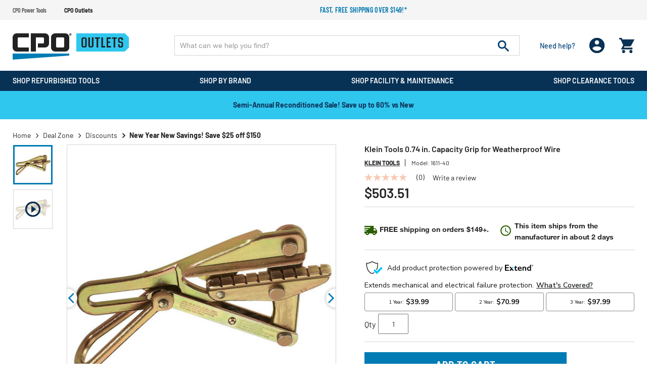

--- FILE ---
content_type: text/html;charset=UTF-8
request_url: https://www.cpooutlets.com/klein-tools-1611-40-0.74-in.-capacity-grip-for-weatherproof-wire/klnn1611-40.html
body_size: 31855
content:
<!DOCTYPE html>
<html lang="en">
<head>
<!--[if gt IE 9]><!-->

<!--<![endif]-->


<meta charset="UTF-8">

<meta http-equiv="x-ua-compatible" content="ie=edge" />

<meta name="viewport" content="width=device-width, initial-scale=1, maximum-scale=1,user-scalable=0" />




    <title>Klein Tools 0.74 in. Capacity Grip for Weatherproof Wire </title>


<link rel="icon" href="/on/demandware.static/Sites-cpooutlets-Site/-/default/dwbf8ef6f7/images/favicon.ico" />
<label id="siteNameLabel" hidden>CPO Outlets</label>
<input id="siteName" value="CPO Outlets" aria-labelledby="siteNameLabel" hidden>
<meta name="description" content="Klein Tools 1611-40 0.74 in. Capacity Grip for Weatherproof Wire" />
<meta name="keywords" content="CPO Outlets" />




<link rel="preconnect" href="https://www.google.com">
<link rel="preconnect" href="https://www.gstatic.com" crossorigin>
<link rel="stylesheet" href="/on/demandware.static/Sites-cpooutlets-Site/-/default/v1768991559477/css/global.css" media="all" />

    <link rel="stylesheet" href="/on/demandware.static/Sites-cpooutlets-Site/-/default/v1768991559477/css/product/detail.css" media="all" />

    <link rel="stylesheet" href="/on/demandware.static/Sites-cpooutlets-Site/-/default/v1768991559477/css/paypal.css" media="all" />



    <script defer src="https://sdk.helloextend.com/extend-sdk-client/v1/extend-sdk-client.min.js"></script>
    <link rel="stylesheet" href="/on/demandware.static/Sites-cpooutlets-Site/-/default/v1768991559477/css/extend.css" />



<script>
    var EXT_GLOBAL_SWITCH = true;
    var EXT_STORE_ID = "32c89e02-5020-4c6f-bbf8-cf26403412bb";
    var EXT_ENVIRONMENT = "production";
    var EXT_PDP_UPSELL_SWITCH = true;
    var EXT_CART_UPSELL_SWITCH = true;
    var EXT_CART_ADDTOCART = "https://www.cpooutlets.com/on/demandware.store/Sites-cpooutlets-Site/default/Cart-AddExtendProduct";
    var EXT_CART_WARRANTYCHECK = "https://www.cpooutlets.com/on/demandware.store/Sites-cpooutlets-Site/default/Cart-DoesWarrantyExists";
    var EXT_IS_CONTRACTS_API = false;
    var EXT_SHIPPING_SWITCH = "null";
    var EXT_ESP_GET_CONFIG = "https://www.cpooutlets.com/on/demandware.store/Sites-cpooutlets-Site/default/Extend-GetConfig";
    var EXT_SP_REMOVEFROMCART = "https://www.cpooutlets.com/on/demandware.store/Sites-cpooutlets-Site/default/Cart-RemoveShippingProtection";
    var EXT_CREATE_SP_QUOTES = "https://www.cpooutlets.com/on/demandware.store/Sites-cpooutlets-Site/default/Extend-ShippingProtectionCreateQuotes";
    var EXT_SP_ADDTOCART = "https://www.cpooutlets.com/on/demandware.store/Sites-cpooutlets-Site/default/Cart-AddExtendShippingOffer";
</script>

<script defer type="text/javascript" src="/on/demandware.static/Sites-cpooutlets-Site/-/default/v1768991559477/js/main.js"></script>






    <script src="https://h.online-metrix.net/fp/tags.js?org_id=eco_cpoF0Gbb28FB9_fwKpBpse7_5VgDmpEUWX9_ng=&amp;session_id=F0Gbb28FB9_fwKpBpse7_5VgDmpEUWX9_ng="></script>
    <noscript>
        <iframe title="Device Fingerprint Frame" style="width: 100px; height: 100px; border: 0; position:absolute; top: -5000px;" src="https://h.online-metrix.net/fp/tags.js?org_id=eco_cpoF0Gbb28FB9_fwKpBpse7_5VgDmpEUWX9_ng=&amp;session_id=F0Gbb28FB9_fwKpBpse7_5VgDmpEUWX9_ng="></iframe>
    </noscript>






    
    



    <meta property="og:title" content="Klein Tools 0.74 in. Capacity Grip for Weatherproof Wire" />
    <meta property="og:type" content="product" />
    <meta property="og:url" content="https://www.cpooutlets.com/klein-tools-1611-40-0.74-in.-capacity-grip-for-weatherproof-wire/klnn1611-40.html" />
    <meta property="og:image" content="https://www.cpooutlets.com/on/demandware.static/-/Sites-cpo-master-catalog/default/dw53617148/product_media/kln/klnn1611-40/images/medium/klnn1611-40.jpg" />
    <meta property="og:description" content="Klein Tools 0.74 in. Capacity Grip for Weatherproof Wire" />
    <meta property="og:site_name" content="https://www.cpooutlets.com" />
    
    <meta name="p:domain_verify" content="270d9699ba363703dc870cea5cda5ec6" />





<script type="text/javascript">

(function(){
window.Constants = {};
window.Resources = {};
window.Urls = {"cartTransfer":"/Cart-Transfer?cart_data="};
window.SitePreferences = {"dzStepStickersEnable":true,"bvHideRRWithZeroCount":false};
}());
</script>



    <script defer type="text/javascript" src="//apps.bazaarvoice.com/deployments/cpooutlets/main_site/production/en_US/bv.js"></script>




<script>
    var pageAction = 'productshow';
    window.dataLayer = window.dataLayer || [];
    window.gtmEnabled = true;
    var orderId = -1;
    var dataLayerEvent = false;
    var ga4DataLayerEvent = {"event":"view_item","ecommerce":{"currency":"USD","value":503.51,"items":[{"item_id":"klnn1611-40","item_model":"1611-40","item_name":"Klein Tools 1611-40 0.74 in. Capacity Grip for Weatherproof Wire","item_brand":"Klein Tools","item_category":"New Year New Savings! Save $25 off $150","price":503.51,"quantity":1}]}};

    // In all cases except Order Confirmation, the data layer should be pushed, so default to that case
    var pushDataLayer = true;
    if (pageAction === 'orderconfirm') {
        // As of now, the correction is for order confirmation only
        if (dataLayerEvent) {
            orderId = getOrderId(dataLayerEvent);
        } else {
            orderId = getGA4OrderId(ga4DataLayerEvent);
        }

        var ordersPushedToGoogle = getOrdersPushedToGoogle();
        var orderHasBeenPushedToGoogle = orderHasBeenPushedToGoogle(orderId, ordersPushedToGoogle);
        if (orderHasBeenPushedToGoogle) {
            // If the data has already been sent, let's not push it again.
            pushDataLayer = false;
        }
    }

    if (pushDataLayer) {
        if (dataLayerEvent) {
            dataLayer.push(dataLayerEvent);
        }

        // If both events active, clear first ecommerce object to prevent events affecting one another
        if (dataLayerEvent && ga4DataLayerEvent) {
            dataLayer.push({ ecommerce: null });
        }

        if (ga4DataLayerEvent) {
            dataLayer.push(ga4DataLayerEvent);
        }

        if (pageAction === 'orderconfirm') {
            // Add the orderId to the array of orders that is being stored in localStorage
            ordersPushedToGoogle.push(orderId);
            // The localStorage is what is used to prevent the duplicate send from mobile platforms
            window.localStorage.setItem('ordersPushedToGoogle', JSON.stringify(ordersPushedToGoogle));
        }
    }

    function getOrderId(dataLayer) {
        if ('ecommerce' in dataLayer) {
            if ('purchase' in dataLayer.ecommerce && 'actionField' in dataLayer.ecommerce.purchase &&
                'id' in dataLayer.ecommerce.purchase.actionField) {
                return dataLayer.ecommerce.purchase.actionField.id;
            }
        }

        return -1;
    }

    function getGA4OrderId(dataLayer) {
        if ('ecommerce' in dataLayer && 'transaction_id' in dataLayer.ecommerce) {
            return dataLayer.ecommerce.transaction_id;
        }

        return -1;
    }

    function getOrdersPushedToGoogle() {
        var ordersPushedToGoogleString = window.localStorage.getItem('ordersPushedToGoogle');
        if (ordersPushedToGoogleString && ordersPushedToGoogleString.length > 0) {
            return JSON.parse(ordersPushedToGoogleString);
        }

        return [];
    }

    function orderHasBeenPushedToGoogle(orderId, ordersPushedToGoogle) {
        if (orderId) {
            for (var index = 0; index < ordersPushedToGoogle.length; index++) {
                if (ordersPushedToGoogle[index] === orderId) {
                    return true;
                }
            }
        }

        return false;
    }
</script>



<!-- Google Tag Manager -->
<script>(function(w,d,s,l,i){w[l]=w[l]||[];w[l].push({'gtm.start':
new Date().getTime(),event:'gtm.js'});var f=d.getElementsByTagName(s)[0],
j=d.createElement(s),dl=l!='dataLayer'?'&l='+l:'';j.async=true;j.src=
'https://www.googletagmanager.com/gtm.js?id='+i+dl;f.parentNode.insertBefore(j,f);
})(window,document,'script','dataLayer','GTM-WSJDRDH5');</script>
<!-- End Google Tag Manager -->


<script defer src="/on/demandware.static/Sites-cpooutlets-Site/-/default/v1768991559477/js/tagmanager.js"></script>



<link rel="canonical" href="https://www.cpooutlets.com/klein-tools-1611-40-0.74-in.-capacity-grip-for-weatherproof-wire/klnn1611-40.html" />

<script type="text/javascript">//<!--
/* <![CDATA[ (head-active_data.js) */
var dw = (window.dw || {});
dw.ac = {
    _analytics: null,
    _events: [],
    _category: "",
    _searchData: "",
    _anact: "",
    _anact_nohit_tag: "",
    _analytics_enabled: "true",
    _timeZone: "US/Eastern",
    _capture: function(configs) {
        if (Object.prototype.toString.call(configs) === "[object Array]") {
            configs.forEach(captureObject);
            return;
        }
        dw.ac._events.push(configs);
    },
	capture: function() { 
		dw.ac._capture(arguments);
		// send to CQ as well:
		if (window.CQuotient) {
			window.CQuotient.trackEventsFromAC(arguments);
		}
	},
    EV_PRD_SEARCHHIT: "searchhit",
    EV_PRD_DETAIL: "detail",
    EV_PRD_RECOMMENDATION: "recommendation",
    EV_PRD_SETPRODUCT: "setproduct",
    applyContext: function(context) {
        if (typeof context === "object" && context.hasOwnProperty("category")) {
        	dw.ac._category = context.category;
        }
        if (typeof context === "object" && context.hasOwnProperty("searchData")) {
        	dw.ac._searchData = context.searchData;
        }
    },
    setDWAnalytics: function(analytics) {
        dw.ac._analytics = analytics;
    },
    eventsIsEmpty: function() {
        return 0 == dw.ac._events.length;
    }
};
/* ]]> */
// -->
</script>
<script type="text/javascript">//<!--
/* <![CDATA[ (head-cquotient.js) */
var CQuotient = window.CQuotient = {};
CQuotient.clientId = 'aaea-cpooutlets';
CQuotient.realm = 'AAEA';
CQuotient.siteId = 'cpooutlets';
CQuotient.instanceType = 'prd';
CQuotient.locale = 'default';
CQuotient.fbPixelId = '391375430987016';
CQuotient.activities = [];
CQuotient.cqcid='';
CQuotient.cquid='';
CQuotient.cqeid='';
CQuotient.cqlid='';
CQuotient.apiHost='api.cquotient.com';
/* Turn this on to test against Staging Einstein */
/* CQuotient.useTest= true; */
CQuotient.useTest = ('true' === 'false');
CQuotient.initFromCookies = function () {
	var ca = document.cookie.split(';');
	for(var i=0;i < ca.length;i++) {
	  var c = ca[i];
	  while (c.charAt(0)==' ') c = c.substring(1,c.length);
	  if (c.indexOf('cqcid=') == 0) {
		CQuotient.cqcid=c.substring('cqcid='.length,c.length);
	  } else if (c.indexOf('cquid=') == 0) {
		  var value = c.substring('cquid='.length,c.length);
		  if (value) {
		  	var split_value = value.split("|", 3);
		  	if (split_value.length > 0) {
			  CQuotient.cquid=split_value[0];
		  	}
		  	if (split_value.length > 1) {
			  CQuotient.cqeid=split_value[1];
		  	}
		  	if (split_value.length > 2) {
			  CQuotient.cqlid=split_value[2];
		  	}
		  }
	  }
	}
}
CQuotient.getCQCookieId = function () {
	if(window.CQuotient.cqcid == '')
		window.CQuotient.initFromCookies();
	return window.CQuotient.cqcid;
};
CQuotient.getCQUserId = function () {
	if(window.CQuotient.cquid == '')
		window.CQuotient.initFromCookies();
	return window.CQuotient.cquid;
};
CQuotient.getCQHashedEmail = function () {
	if(window.CQuotient.cqeid == '')
		window.CQuotient.initFromCookies();
	return window.CQuotient.cqeid;
};
CQuotient.getCQHashedLogin = function () {
	if(window.CQuotient.cqlid == '')
		window.CQuotient.initFromCookies();
	return window.CQuotient.cqlid;
};
CQuotient.trackEventsFromAC = function (/* Object or Array */ events) {
try {
	if (Object.prototype.toString.call(events) === "[object Array]") {
		events.forEach(_trackASingleCQEvent);
	} else {
		CQuotient._trackASingleCQEvent(events);
	}
} catch(err) {}
};
CQuotient._trackASingleCQEvent = function ( /* Object */ event) {
	if (event && event.id) {
		if (event.type === dw.ac.EV_PRD_DETAIL) {
			CQuotient.trackViewProduct( {id:'', alt_id: event.id, type: 'raw_sku'} );
		} // not handling the other dw.ac.* events currently
	}
};
CQuotient.trackViewProduct = function(/* Object */ cqParamData){
	var cq_params = {};
	cq_params.cookieId = CQuotient.getCQCookieId();
	cq_params.userId = CQuotient.getCQUserId();
	cq_params.emailId = CQuotient.getCQHashedEmail();
	cq_params.loginId = CQuotient.getCQHashedLogin();
	cq_params.product = cqParamData.product;
	cq_params.realm = cqParamData.realm;
	cq_params.siteId = cqParamData.siteId;
	cq_params.instanceType = cqParamData.instanceType;
	cq_params.locale = CQuotient.locale;
	
	if(CQuotient.sendActivity) {
		CQuotient.sendActivity(CQuotient.clientId, 'viewProduct', cq_params);
	} else {
		CQuotient.activities.push({activityType: 'viewProduct', parameters: cq_params});
	}
};
/* ]]> */
// -->
</script>


    <input type="hidden" id="jsonSchema" value="{&quot;@context&quot;:&quot;http://schema.org/&quot;,&quot;@type&quot;:&quot;Product&quot;,&quot;@id&quot;:&quot;https://www.cpooutlets.com/klein-tools-1611-40-0.74-in.-capacity-grip-for-weatherproof-wire/klnn1611-40.html&quot;,&quot;name&quot;:&quot;Klein Tools 0.74 in. Capacity Grip for Weatherproof Wire&quot;,&quot;description&quot;:&quot;Klein Tools 0.74 in. Capacity Grip for Weatherproof Wire&quot;,&quot;mpn&quot;:&quot;1611-40&quot;,&quot;sku&quot;:&quot;klnn1611-40&quot;,&quot;brand&quot;:{&quot;@type&quot;:&quot;Thing&quot;,&quot;name&quot;:&quot;Klein Tools&quot;},&quot;image&quot;:[&quot;https://www.cpooutlets.com/on/demandware.static/-/Sites-cpo-master-catalog/default/dw09cbf784/product_media/kln/klnn1611-40/images/xlarge/klnn1611-40.jpg&quot;],&quot;offers&quot;:{&quot;url&quot;:{},&quot;@type&quot;:&quot;Offer&quot;,&quot;priceCurrency&quot;:&quot;USD&quot;,&quot;price&quot;:&quot;503.51&quot;,&quot;availability&quot;:&quot;http://schema.org/InStock&quot;}}">


</head>
<body data-cpo="">
<!-- Google Tag Manager (noscript) -->
<noscript><iframe src="https://www.googletagmanager.com/ns.html?id=GTM-WSJDRDH5"
height="0" width="0" style="display:none;visibility:hidden"></iframe></noscript>
<!-- End Google Tag Manager (noscript) -->



<div class="page cpooutlets" data-action="Product-Show" data-querystring="pid=klnn1611-40">







<header id="site-header" class="">
    
	 


	
















<div class="header-top-promotions" data-promoId="ticker-main">
    <div class="container-fluid flex align-items-center">
		<!-- Add site navigation -->
<ul class="navigation-bar flex align-items-center justify-content-between">
<li><a href="https://www.cpopowertools.com">CPO Power Tools</a></li>
<li  class="active"><a href="https://www.cpooutlets.com">CPO Outlets</a></li>
</ul>
        
			
				<style>
@media (max-width:767px) {
    .ticker-bar {
        margin-bottom: 0;
    }
}
.plp-price-holder .price .line-thorugh-price .strike-through {
    text-decoration: line-through !important;
}
#darkenDiv {
    display: none !important;
}
.deal-zone-intro-section {
    display: none;
}
</style>

        <!-- Add more divs to add more promotions -->
        <div class="promotions-slider">
            <div class="text-center text-secondary promo">
                <!-- 2nd Promotion -->
                <p><a href="https://www.cpooutlets.com/products">Fast, free shipping over $149!*</a>
                </p>
            </div>
        </div>
			
		
    </div>
</div> 
	
    
<div class="header-holder">
    <div class="container-fluid">
        <div class="row main-row align-items-center">
            <div class="col-lg-3">
                <div class="header-left-panel">
                    
                    <a class="logo" href="https://www.cpooutlets.com/">
                        
                                
                                    <picture>
                                        <source media="(min-width: 991px)"
                                            srcset="/on/demandware.static/Sites-cpooutlets-Site/-/default/dw915bc474/images/CPO-Outlets.svg" />
                                        <img alt="America's Leading Online Tool Retailer" class="img-fluid"
                                            src="/on/demandware.static/Sites-cpooutlets-Site/-/default/dw915bc474/images/CPO-Outlets.svg" title="" />
                                    </picture>
                                    
                        
                    </a>
                    <div class="headerMobile-menu-opener">
                        <div class="header-login d-block d-lg-none ">
                            <div class="login-opner">
                                <span class="icon-holder">
                                    
                                            <img alt="cpo user login "
                                                src="/on/demandware.static/Sites-cpooutlets-Site/-/default/dw82ce1d32/images/01_User.png">
                                    

                                    
                                </span>
                            </div>
                        </div>
                        <div class="header-minicart">
                            
	 


	<div class="minicart" data-enable-flyout="false" data-action-url="/on/demandware.store/Sites-cpooutlets-Site/default/Cart-MiniCartShow">
    <div class="minicart-total">
    <a class="minicart-link zero" href="https://www.cpooutlets.com/Shopping-Cart"
        title="Cart 0 Items"
        aria-label="Cart 0 Items" aria-haspopup="true">
        <i class="minicart-icon fa fa-shopping-bag"></i>
        <span class="minicart-quantity d-none in-header">
            0
        </span>
    </a>
</div>
<div class="d-none d-lg-block">
    <div class="popover popover-bottom"></div>
</div>

</div> 
	
                        </div>
                        <div class="menu-opener">
                            <div class="icon-holder">
                                
                                        <img alt="cpo menu opner"
                                            src="/on/demandware.static/Sites-cpooutlets-Site/-/default/dwb01ea5dd/images/06_burger_white.png">
                                
                            </div>
                        </div>

                    </div>
                </div>
            </div>
            <div class="col-lg-9">
                <div class="row no-gutters">
                    <div class="col-12 col-lg-9">
                        <div class="site-search">
      <form role="search" action="/products" method="get" name="simpleSearch">
            <input class="form-control search-field" type="text" name="q" value=""
                  autocomplete="off" placeholder="What can we help you find?"
                  aria-label="Enter Keyword or Item No." />
            <button class="header-search-button" disabled="true" type="submit" name="search-button"
                  aria-label="Submit search keywords">
                  <img alt="header search" src="/on/demandware.static/Sites-cpooutlets-Site/-/default/dwf0a9d7a2/images/07_search.png">
            </button>
            <div class="suggestions-wrapper d-none" data-url="/on/demandware.store/Sites-cpooutlets-Site/default/SearchServices-GetSuggestions?q="></div>
            <input type="hidden" value="default" name="lang">
      </form>
</div>
<input id='minChar' type="hidden" value="3">
                    </div>
                    <div class="col-lg-3 d-none d-lg-block">
                        <div class="d-flex justify-content-between align-items-center header-right">
                            <div class="header-need-help d-none d-lg-block">
                                <a class="need-help-opener">
                                    <div class="icon-holder">
                                        <img class="d-block d-lg-none" alt="cpo need help"
                                            src="/on/demandware.static/Sites-cpooutlets-Site/-/default/dw2636d85d/images/05_need_white.svg">
                                    </div>
                                    <span class="d-block action-text">Need help?
                                    </span>
                                </a>
                            </div>
                            <div class="header-login d-none d-lg-block">
                                <span class="login-opner">
                                    <div class="icon-holder">
                                        
                                                <img class="d-none d-lg-block "
                                                    alt="cpo user login"
                                                    src="/on/demandware.static/Sites-cpooutlets-Site/-/default/dw82ce1d32/images/01_User.png">
                                                
                                        

                                    </div>
                                </span>
                            </div>
                            <div class="header-minicart">
                                
	 


	<div class="minicart" data-enable-flyout="false" data-action-url="/on/demandware.store/Sites-cpooutlets-Site/default/Cart-MiniCartShow">
    <div class="minicart-total">
    <a class="minicart-link zero" href="https://www.cpooutlets.com/Shopping-Cart"
        title="Cart 0 Items"
        aria-label="Cart 0 Items" aria-haspopup="true">
        <i class="minicart-icon fa fa-shopping-bag"></i>
        <span class="minicart-quantity d-none in-header">
            0
        </span>
    </a>
</div>
<div class="d-none d-lg-block">
    <div class="popover popover-bottom"></div>
</div>

</div> 
	
                            </div>
                        </div>
                    </div>
                </div>
            </div>
        </div>
        <div class="modal fade" id="requestPasswordResetModal" tabindex="-1" role="dialog" aria-labelledby="requestPasswordResetModal">
    <div class="modal-dialog" role="document">
        <div class="modal-content">
            <div class="modal-header">
                <div class="modal-title request-password-title">Forgot your Password?</div>
                <button type="button" class="close" data-dismiss="modal" aria-label="Close"><span aria-hidden="true">&times;</span></button>
            </div>

            <div class="modal-body">
                <form class="reset-password-form cpo-account-pages-form" action="/on/demandware.store/Sites-cpooutlets-Site/default/Account-PasswordResetDialogForm?mobile=" method="POST" name="email-form" id="email-form">
    <div class="request-password-body">
        <p class="forget-password-msg">
            Please enter your email address below and we'll send you a link to reset your password.
        </p>
        <div class="pwd-reset-error-messaging"></div>
        <div class="form-group required reset">
            <input
                id="reset-password-email"
                type="email"
                class="form-control"
                name="loginEmail"
                aria-describedby="emailHelp"
                placeholder=" ">
            <label class="form-control-label" for="reset-password-email" id="emailHelp">
                Email
            </label>
            <div class="invalid-feedback"></div>
        </div>
    </div>
    <div class="send-email-btn">
        <button
            type="submit"
            id="submitEmailButton"
            class="btn btn-primary btn-medium">
            Submit
        </button>
    </div>
</form>
            </div>
        </div>
    </div>
</div>

        

<div class = "login-dropdown  " >
	 
		 
			














<form action="/on/demandware.store/Sites-cpooutlets-Site/default/Account-Login" class="login cpo-checkout-form cpo-login-dropdown" method="POST" name="login-form">
    <p class="login-form-heading">Returning Customers</p>
  
    <div class="form-group required">
        <label class="form-control-label" for="login-form-email">
            Email
        </label>
        <input placeholder="Email Address" type="email" id="login-form-email" required aria-required="true" class="form-control required" aria-describedby="form-email-error" name="loginEmail">
        <div class="invalid-feedback" id="form-email-error"></div>
    </div>

    <div class="form-group required password-feild">
        <label class="form-control-label" for="login-form-password">
                Password
        </label>
        <input placeholder="Password" type="password" id="login-form-password" required aria-required="true" class="form-control required" aria-describedby="form-password-error" name="loginPassword">
        <div class="invalid-feedback" id="form-password-error"></div>
    </div>

    <div class="clearfix form-actions-wrapper">
        <div class="form-group custom-control custom-checkbox pull-left remember-me">
            <input type="checkbox" class="custom-control-input" id="rememberMe" name="loginRememberMe" value="true"
                
            >
            <label class="custom-control-label" for="rememberMe">
                Remember me?
            </label>
        </div>

        <div class="pull-right forgot-password text-right">
            <a class="form-control-label" href="/Password-Reset" title="Forgot password?">
                Forgot password?
            </a>
        </div>
    </div>

    <input type="hidden" name="csrf_token" value="krnHS3jtrnJ7z-9-23TXXExzwMRJHCARsrfR_BKx15a7BPHc1bdqUeBZj8iJCuA14tBMrTwGoV_2buj8O_OyaqBUMZevNYoTgy0NUQkYzzBz-mzxNrnJWtx5acCrnApbZn_n30VduVMpiNgfJI7fp0a1xoozJrHdpVLVyh0uYBcy6rQT3mc="/>

    <button type="submit" class="btn btn-block btn-primary btn-large checkout-sign-in">Sign  In</button>
</form>


<div class="login-seperator text-center"><span>or sign in with</span></div>
<form action="" class="login-oauth" method="post" name="login-oauth-form">
    <div class="form-group text-center">
        <a href="https://www.cpooutlets.com/on/demandware.store/Sites-cpooutlets-Site/default/Login-OAuthLogin?oauthProvider=Facebook&amp;oauthLoginTargetEndPoint=1" class="oauth-facebook"
           role="button" aria-pressed="true">
           <img alt="login with facebbok" class="lazy-load" data-src="/on/demandware.static/Sites-cpooutlets-Site/-/default/dwc6cfa7f3/images/71_facebook_signin.svg" title="" />
        </a>
        <a href="https://www.cpooutlets.com/on/demandware.store/Sites-cpooutlets-Site/default/Login-OAuthLogin?oauthProvider=Google&amp;oauthLoginTargetEndPoint=1" class="oauth-google"
           role="button" aria-pressed="true">
            <img alt="login with google" class="lazy-load" data-src="/on/demandware.static/Sites-cpooutlets-Site/-/default/dw15bd94d5/images/72_Google_signin.svg" title="" />
        </a>
    </div>
</form>

<div class="new-customer-register cpo-login-dropdown">
	<p class="login-form-heading">New Customers</p>
	<p>
	
	<div class="content-asset"><!-- dwMarker="content" dwContentID="5412091e4678c790c8697f07a0" -->
		Create an account and enjoy $20 OFF your first order.
	</div> <!-- End content-asset -->


</p>
	<a class="btn btn-primary btn-large"
		href="/Registration">Register</a>
</div>

    
	
	<span class="login-close-button"><img alt="cpo close user login" class="lazy-load" data-src="/on/demandware.static/Sites-cpooutlets-Site/-/default/dw3bd6893c/images/12_close.svg"></span>
</div>

        














	
	<div class="content-asset"><!-- dwMarker="content" dwContentID="cfb93a995c401b5b64a7163aac" -->
		<div class="need-help-dropdown">
  <p class="cpo-phone-info contact-info-holder">
    <span class="contact-info-label">Phone:</span>
    <span class="contact-info-detail">
      1-866-577-3014
      <span class="office-hours" id="phoneHrs">M-F 9am to 7pm ET</span>
    </span>
  </p>
  <p class="cpo-email-info contact-info-holder">
    <span class="contact-info-label">Email:</span>
    <span class="contact-info-detail">
      <a href="https://www.cpooutlets.com/outlets-contact-us.html">Contact Us</a>
    </span>
  </p>
  <p class="cpo-order-info contact-info-holder">
    <span class="contact-info-label">Orders</span>
    <span class="contact-info-detail">
      <a href="https://www.cpooutlets.com/Order-Tracking">Track your Orders</a> 
    </span>
  </p>
  <p class="cpo-faq contact-info-holder">
    <span class="contact-info-label">FAQ</span>
    <span class="contact-info-detail">
      <a href="https://www.cpooutlets.com/outlets-faq.html">More Questions</a>
    </span>
  </p>
  <div class="d-block d-lg-none text-right">
    <span class="need-help-close-button"><img
      alt="login drop down remove"
      src="https://www.cpooutlets.com/on/demandware.static/-/Sites-cpooutlets-Library/default/dwca13568b/12_close.svg" title="" /></span>
  </div>
</div>
	</div> <!-- End content-asset -->




    </div>
    
</div>
    
    














<div class="cpo-menu-holder">
	<div id="bgFiddle">
	    <div class="container-fluid">
		        <div class="d-block d-lg-none first-toplevel-back">
		            <span class="backto-main">
		                <i class="fa fa-angle-left" aria-hidden="true"></i>Back
		            </span>
		        </div>
                
                <ul class="top-level menu-holder-hover">
		            
	 


	
























    
    
		
		<li data-promohtmlId="null" data-categoryid="recon-products"
			data-promohtml="null">
			
				<h3 class="inherit-style p-0 m-0 d-inline">
					<a class="tab_title oswald recon-products top-cat-title-link" href="/recon-products">
						<div class="tab_titleText">
							Shop Refurbished Tools
						</div>
						
							<div class="dropDownArrow"></div>
						
					</a>
				</h3>
			


			<div class="menu-dropdown-holder">
				<!-- First level title bar -->
				<div class="firstLevel-titleBar">
				    <a href="/recon-products" class="no-gutters header-cat-link">
				        <span class="first-category-name"></span>
				    </a>
					<span class="backto-firstLevel">
						<i class="fa fa-angle-left" aria-hidden="true"></i>Back
					</span>
					
				</div>
				<ul class="sub-menu-list menu-dropdown-ul">
					

                        

                        
                        
                            
                            
                            
                            <li class="cattitle oswald" data-promohtmlId="power-tools"
                                data-promohtml="null">

                                

                                    <a class="l1-cat-title-link" href="/power-tools">
                                        Power Tools
                                    </a>

                                    
                                        <div class="sub-menu-holder">
                                            <!-- second title bar -->
                                            <div class="secondtLevel-titleBar">
                                                <a href="#" class="no-gutters header-cat-link"><span class="second-category-name"></span></a>
                                                <span class="backto-secondtLevel">
                                                    <i class="fa fa-angle-left" aria-hidden="true"></i>
                                                    Back
                                                </span>
                                            </div>
                                            <ul class="collist menu-dropdown-ul">
                                                
                                                    
                                                    

                                                        <li>

                                                            <a class="l2-cat-title-link" href="/combo-kits">
                                                                Combo Kits
                                                            </a>

                                                            <div class="inner-dropdown-holder">
                                                                <!-- third title bar -->
                                                                <div class="thirdtLevel-titleBar"> 
                                                                    <a href="#" class="no-gutters header-cat-link">
                                                                        <span class="third-category-name"></span>
                                                                    </a>
                                                                    <span class="backto-thirdtLevel">
                                                                        <i class="fa fa-angle-left" aria-hidden="true"></i>
                                                                        Back
                                                                    </span>
                                                                </div>

                                                                
                                                                
                                                                

                                                            </div>
                                                        </li>
                                                    

                                                
                                                    
                                                    

                                                        <li>

                                                            <a class="l2-cat-title-link" href="/drills">
                                                                Drills
                                                            </a>

                                                            <div class="inner-dropdown-holder">
                                                                <!-- third title bar -->
                                                                <div class="thirdtLevel-titleBar"> 
                                                                    <a href="#" class="no-gutters header-cat-link">
                                                                        <span class="third-category-name"></span>
                                                                    </a>
                                                                    <span class="backto-thirdtLevel">
                                                                        <i class="fa fa-angle-left" aria-hidden="true"></i>
                                                                        Back
                                                                    </span>
                                                                </div>

                                                                
                                                                
                                                                
                                                                    <ul class="menu-dropdown-ul">
                                                                        

                                                                            <li>
                                                                                <a href="/drill-drivers">
                                                                                    Drill Drivers
                                                                                </a>
                                                                            </li>
                                                                        

                                                                            <li>
                                                                                <a href="/hammer-drills">
                                                                                    Hammer Drills
                                                                                </a>
                                                                            </li>
                                                                        

                                                                            <li>
                                                                                <a href="/impact-drivers">
                                                                                    Impact Drivers
                                                                                </a>
                                                                            </li>
                                                                        

                                                                            <li>
                                                                                <a href="/right-angle-drills">
                                                                                    Right Angle Drills
                                                                                </a>
                                                                            </li>
                                                                        

                                                                            <li>
                                                                                <a href="/screw-guns">
                                                                                    Screw Guns
                                                                                </a>
                                                                            </li>
                                                                        

                                                                            <li>
                                                                                <a href="/electric-screwdrivers">
                                                                                    Electric Screwdrivers
                                                                                </a>
                                                                            </li>
                                                                        
                                                                        <li>
                                                                            <a class="viewall-dynamic-l3"
                                                                                href="/drills">View All</a>
                                                                        </li>
                                                                    </ul>

                                                                

                                                            </div>
                                                        </li>
                                                    

                                                
                                                    
                                                    

                                                        <li>

                                                            <a class="l2-cat-title-link" href="/saws">
                                                                Saws
                                                            </a>

                                                            <div class="inner-dropdown-holder">
                                                                <!-- third title bar -->
                                                                <div class="thirdtLevel-titleBar"> 
                                                                    <a href="#" class="no-gutters header-cat-link">
                                                                        <span class="third-category-name"></span>
                                                                    </a>
                                                                    <span class="backto-thirdtLevel">
                                                                        <i class="fa fa-angle-left" aria-hidden="true"></i>
                                                                        Back
                                                                    </span>
                                                                </div>

                                                                
                                                                
                                                                
                                                                    <ul class="menu-dropdown-ul">
                                                                        

                                                                            <li>
                                                                                <a href="/band-saws">
                                                                                    Band Saws
                                                                                </a>
                                                                            </li>
                                                                        

                                                                            <li>
                                                                                <a href="/circular-saws">
                                                                                    Circular Saws
                                                                                </a>
                                                                            </li>
                                                                        

                                                                            <li>
                                                                                <a href="/jig-saws">
                                                                                    Jig Saws
                                                                                </a>
                                                                            </li>
                                                                        

                                                                            <li>
                                                                                <a href="/chop-saws">
                                                                                    Chop Saws
                                                                                </a>
                                                                            </li>
                                                                        

                                                                            <li>
                                                                                <a href="/miter-saws">
                                                                                    Miter Saws
                                                                                </a>
                                                                            </li>
                                                                        

                                                                            <li>
                                                                                <a href="/reciprocating-saws">
                                                                                    Reciprocating Saws
                                                                                </a>
                                                                            </li>
                                                                        

                                                                            <li>
                                                                                <a href="/scroll-saws">
                                                                                    Scroll Saws
                                                                                </a>
                                                                            </li>
                                                                        

                                                                            <li>
                                                                                <a href="/table-saws">
                                                                                    Table Saws
                                                                                </a>
                                                                            </li>
                                                                        
                                                                        <li>
                                                                            <a class="viewall-dynamic-l3"
                                                                                href="/saws">View All</a>
                                                                        </li>
                                                                    </ul>

                                                                

                                                            </div>
                                                        </li>
                                                    

                                                
                                                    
                                                    

                                                        <li>

                                                            <a class="l2-cat-title-link" href="/nailers-and-staplers">
                                                                Nailers &amp; Staplers
                                                            </a>

                                                            <div class="inner-dropdown-holder">
                                                                <!-- third title bar -->
                                                                <div class="thirdtLevel-titleBar"> 
                                                                    <a href="#" class="no-gutters header-cat-link">
                                                                        <span class="third-category-name"></span>
                                                                    </a>
                                                                    <span class="backto-thirdtLevel">
                                                                        <i class="fa fa-angle-left" aria-hidden="true"></i>
                                                                        Back
                                                                    </span>
                                                                </div>

                                                                
                                                                
                                                                

                                                            </div>
                                                        </li>
                                                    

                                                
                                                    
                                                    

                                                        <li>

                                                            <a class="l2-cat-title-link" href="/grinders">
                                                                Grinders
                                                            </a>

                                                            <div class="inner-dropdown-holder">
                                                                <!-- third title bar -->
                                                                <div class="thirdtLevel-titleBar"> 
                                                                    <a href="#" class="no-gutters header-cat-link">
                                                                        <span class="third-category-name"></span>
                                                                    </a>
                                                                    <span class="backto-thirdtLevel">
                                                                        <i class="fa fa-angle-left" aria-hidden="true"></i>
                                                                        Back
                                                                    </span>
                                                                </div>

                                                                
                                                                
                                                                
                                                                    <ul class="menu-dropdown-ul">
                                                                        

                                                                            <li>
                                                                                <a href="/angle-grinders">
                                                                                    Angle Grinders
                                                                                </a>
                                                                            </li>
                                                                        

                                                                            <li>
                                                                                <a href="/cut-off-grinders">
                                                                                    Cut Off Grinders
                                                                                </a>
                                                                            </li>
                                                                        

                                                                            <li>
                                                                                <a href="/die-grinders">
                                                                                    Die Grinders
                                                                                </a>
                                                                            </li>
                                                                        
                                                                        <li>
                                                                            <a class="viewall-dynamic-l3"
                                                                                href="/grinders">View All</a>
                                                                        </li>
                                                                    </ul>

                                                                

                                                            </div>
                                                        </li>
                                                    

                                                
                                                    
                                                    

                                                        <li>

                                                            <a class="l2-cat-title-link" href="/impact-drivers">
                                                                Impact Drivers
                                                            </a>

                                                            <div class="inner-dropdown-holder">
                                                                <!-- third title bar -->
                                                                <div class="thirdtLevel-titleBar"> 
                                                                    <a href="#" class="no-gutters header-cat-link">
                                                                        <span class="third-category-name"></span>
                                                                    </a>
                                                                    <span class="backto-thirdtLevel">
                                                                        <i class="fa fa-angle-left" aria-hidden="true"></i>
                                                                        Back
                                                                    </span>
                                                                </div>

                                                                
                                                                
                                                                

                                                            </div>
                                                        </li>
                                                    

                                                
                                                    
                                                    

                                                        <li>

                                                            <a class="l2-cat-title-link" href="/sanders-and-polishers">
                                                                Sanders &amp; Polishers
                                                            </a>

                                                            <div class="inner-dropdown-holder">
                                                                <!-- third title bar -->
                                                                <div class="thirdtLevel-titleBar"> 
                                                                    <a href="#" class="no-gutters header-cat-link">
                                                                        <span class="third-category-name"></span>
                                                                    </a>
                                                                    <span class="backto-thirdtLevel">
                                                                        <i class="fa fa-angle-left" aria-hidden="true"></i>
                                                                        Back
                                                                    </span>
                                                                </div>

                                                                
                                                                
                                                                

                                                            </div>
                                                        </li>
                                                    

                                                
                                                    
                                                    

                                                        <li>

                                                            <a class="l2-cat-title-link" href="/demo-and-breaker-hammers">
                                                                Demo and Breaker Hammers
                                                            </a>

                                                            <div class="inner-dropdown-holder">
                                                                <!-- third title bar -->
                                                                <div class="thirdtLevel-titleBar"> 
                                                                    <a href="#" class="no-gutters header-cat-link">
                                                                        <span class="third-category-name"></span>
                                                                    </a>
                                                                    <span class="backto-thirdtLevel">
                                                                        <i class="fa fa-angle-left" aria-hidden="true"></i>
                                                                        Back
                                                                    </span>
                                                                </div>

                                                                
                                                                
                                                                

                                                            </div>
                                                        </li>
                                                    

                                                
                                                    
                                                    

                                                        <li>

                                                            <a class="l2-cat-title-link" href="/cordless-ratchets">
                                                                Cordless Ratchets
                                                            </a>

                                                            <div class="inner-dropdown-holder">
                                                                <!-- third title bar -->
                                                                <div class="thirdtLevel-titleBar"> 
                                                                    <a href="#" class="no-gutters header-cat-link">
                                                                        <span class="third-category-name"></span>
                                                                    </a>
                                                                    <span class="backto-thirdtLevel">
                                                                        <i class="fa fa-angle-left" aria-hidden="true"></i>
                                                                        Back
                                                                    </span>
                                                                </div>

                                                                
                                                                
                                                                

                                                            </div>
                                                        </li>
                                                    

                                                
                                                    
                                                    

                                                        <li>

                                                            <a class="l2-cat-title-link" href="/routers-and-trimmers">
                                                                Routers and Trimmers
                                                            </a>

                                                            <div class="inner-dropdown-holder">
                                                                <!-- third title bar -->
                                                                <div class="thirdtLevel-titleBar"> 
                                                                    <a href="#" class="no-gutters header-cat-link">
                                                                        <span class="third-category-name"></span>
                                                                    </a>
                                                                    <span class="backto-thirdtLevel">
                                                                        <i class="fa fa-angle-left" aria-hidden="true"></i>
                                                                        Back
                                                                    </span>
                                                                </div>

                                                                
                                                                
                                                                

                                                            </div>
                                                        </li>
                                                    

                                                
                                                    
                                                    

                                                        <li>

                                                            <a class="l2-cat-title-link" href="/multi-tools">
                                                                Multi Tools
                                                            </a>

                                                            <div class="inner-dropdown-holder">
                                                                <!-- third title bar -->
                                                                <div class="thirdtLevel-titleBar"> 
                                                                    <a href="#" class="no-gutters header-cat-link">
                                                                        <span class="third-category-name"></span>
                                                                    </a>
                                                                    <span class="backto-thirdtLevel">
                                                                        <i class="fa fa-angle-left" aria-hidden="true"></i>
                                                                        Back
                                                                    </span>
                                                                </div>

                                                                
                                                                
                                                                

                                                            </div>
                                                        </li>
                                                    

                                                
                                                <li>
                                                    <a class="viewall-dynamic-l2" href="/power-tools">View All</a>
                                                </li>
                                            </ul>
                                        </div>
                                    

                                
                            
                            </li>
                        

                    

                        

                        
                        
                            
                            
                            
                            <li class="cattitle oswald" data-promohtmlId="power-tool-accessories"
                                data-promohtml="null">

                                

                                    <a class="l1-cat-title-link" href="/power-tool-accessories">
                                        Power Tool Accessories
                                    </a>

                                    

                                
                            
                            </li>
                        

                    

                        

                        
                        
                            
                            
                            
                            <li class="cattitle oswald" data-promohtmlId="outdoor-tools-and-equipment"
                                data-promohtml="null">

                                

                                    <a class="l1-cat-title-link" href="/outdoor-tools-and-equipment">
                                        Outdoor Tools and Equipment
                                    </a>

                                    
                                        <div class="sub-menu-holder">
                                            <!-- second title bar -->
                                            <div class="secondtLevel-titleBar">
                                                <a href="#" class="no-gutters header-cat-link"><span class="second-category-name"></span></a>
                                                <span class="backto-secondtLevel">
                                                    <i class="fa fa-angle-left" aria-hidden="true"></i>
                                                    Back
                                                </span>
                                            </div>
                                            <ul class="collist menu-dropdown-ul">
                                                
                                                    
                                                    

                                                        <li>

                                                            <a class="l2-cat-title-link" href="/outdoor-power-combo-kits">
                                                                Outdoor Power Combo Kits
                                                            </a>

                                                            <div class="inner-dropdown-holder">
                                                                <!-- third title bar -->
                                                                <div class="thirdtLevel-titleBar"> 
                                                                    <a href="#" class="no-gutters header-cat-link">
                                                                        <span class="third-category-name"></span>
                                                                    </a>
                                                                    <span class="backto-thirdtLevel">
                                                                        <i class="fa fa-angle-left" aria-hidden="true"></i>
                                                                        Back
                                                                    </span>
                                                                </div>

                                                                
                                                                
                                                                

                                                            </div>
                                                        </li>
                                                    

                                                
                                                    
                                                    

                                                        <li>

                                                            <a class="l2-cat-title-link" href="/leaf-blowers">
                                                                Leaf Blowers
                                                            </a>

                                                            <div class="inner-dropdown-holder">
                                                                <!-- third title bar -->
                                                                <div class="thirdtLevel-titleBar"> 
                                                                    <a href="#" class="no-gutters header-cat-link">
                                                                        <span class="third-category-name"></span>
                                                                    </a>
                                                                    <span class="backto-thirdtLevel">
                                                                        <i class="fa fa-angle-left" aria-hidden="true"></i>
                                                                        Back
                                                                    </span>
                                                                </div>

                                                                
                                                                
                                                                

                                                            </div>
                                                        </li>
                                                    

                                                
                                                    
                                                    

                                                        <li>

                                                            <a class="l2-cat-title-link" href="/lawn-mowers">
                                                                Lawn Mowers
                                                            </a>

                                                            <div class="inner-dropdown-holder">
                                                                <!-- third title bar -->
                                                                <div class="thirdtLevel-titleBar"> 
                                                                    <a href="#" class="no-gutters header-cat-link">
                                                                        <span class="third-category-name"></span>
                                                                    </a>
                                                                    <span class="backto-thirdtLevel">
                                                                        <i class="fa fa-angle-left" aria-hidden="true"></i>
                                                                        Back
                                                                    </span>
                                                                </div>

                                                                
                                                                
                                                                

                                                            </div>
                                                        </li>
                                                    

                                                
                                                    
                                                    

                                                        <li>

                                                            <a class="l2-cat-title-link" href="/trimmers">
                                                                Trimmers
                                                            </a>

                                                            <div class="inner-dropdown-holder">
                                                                <!-- third title bar -->
                                                                <div class="thirdtLevel-titleBar"> 
                                                                    <a href="#" class="no-gutters header-cat-link">
                                                                        <span class="third-category-name"></span>
                                                                    </a>
                                                                    <span class="backto-thirdtLevel">
                                                                        <i class="fa fa-angle-left" aria-hidden="true"></i>
                                                                        Back
                                                                    </span>
                                                                </div>

                                                                
                                                                
                                                                
                                                                    <ul class="menu-dropdown-ul">
                                                                        

                                                                            <li>
                                                                                <a href="/hedge-trimmers">
                                                                                    Hedge Trimmers
                                                                                </a>
                                                                            </li>
                                                                        

                                                                            <li>
                                                                                <a href="/string-trimmers">
                                                                                    String Trimmers
                                                                                </a>
                                                                            </li>
                                                                        

                                                                            <li>
                                                                                <a href="/edgers">
                                                                                    Edgers
                                                                                </a>
                                                                            </li>
                                                                        
                                                                        <li>
                                                                            <a class="viewall-dynamic-l3"
                                                                                href="/trimmers">View All</a>
                                                                        </li>
                                                                    </ul>

                                                                

                                                            </div>
                                                        </li>
                                                    

                                                
                                                    
                                                    

                                                        <li>

                                                            <a class="l2-cat-title-link" href="/chainsaws">
                                                                Chainsaws
                                                            </a>

                                                            <div class="inner-dropdown-holder">
                                                                <!-- third title bar -->
                                                                <div class="thirdtLevel-titleBar"> 
                                                                    <a href="#" class="no-gutters header-cat-link">
                                                                        <span class="third-category-name"></span>
                                                                    </a>
                                                                    <span class="backto-thirdtLevel">
                                                                        <i class="fa fa-angle-left" aria-hidden="true"></i>
                                                                        Back
                                                                    </span>
                                                                </div>

                                                                
                                                                
                                                                

                                                            </div>
                                                        </li>
                                                    

                                                
                                                    
                                                    

                                                        <li>

                                                            <a class="l2-cat-title-link" href="/pressure-washers">
                                                                Pressure Washers
                                                            </a>

                                                            <div class="inner-dropdown-holder">
                                                                <!-- third title bar -->
                                                                <div class="thirdtLevel-titleBar"> 
                                                                    <a href="#" class="no-gutters header-cat-link">
                                                                        <span class="third-category-name"></span>
                                                                    </a>
                                                                    <span class="backto-thirdtLevel">
                                                                        <i class="fa fa-angle-left" aria-hidden="true"></i>
                                                                        Back
                                                                    </span>
                                                                </div>

                                                                
                                                                
                                                                

                                                            </div>
                                                        </li>
                                                    

                                                
                                                    
                                                    

                                                        <li>

                                                            <a class="l2-cat-title-link" href="/pole-saws">
                                                                Pole Saws
                                                            </a>

                                                            <div class="inner-dropdown-holder">
                                                                <!-- third title bar -->
                                                                <div class="thirdtLevel-titleBar"> 
                                                                    <a href="#" class="no-gutters header-cat-link">
                                                                        <span class="third-category-name"></span>
                                                                    </a>
                                                                    <span class="backto-thirdtLevel">
                                                                        <i class="fa fa-angle-left" aria-hidden="true"></i>
                                                                        Back
                                                                    </span>
                                                                </div>

                                                                
                                                                
                                                                

                                                            </div>
                                                        </li>
                                                    

                                                
                                                <li>
                                                    <a class="viewall-dynamic-l2" href="/outdoor-tools-and-equipment">View All</a>
                                                </li>
                                            </ul>
                                        </div>
                                    

                                
                            
                            </li>
                        

                    

                        

                        
                        
                            
                            
                            
                            <li class="cattitle oswald" data-promohtmlId="air-tools-and-equipment"
                                data-promohtml="null">

                                

                                    <a class="l1-cat-title-link" href="/air-tools-and-equipment">
                                        Air Tools and Equipment
                                    </a>

                                    
                                        <div class="sub-menu-holder">
                                            <!-- second title bar -->
                                            <div class="secondtLevel-titleBar">
                                                <a href="#" class="no-gutters header-cat-link"><span class="second-category-name"></span></a>
                                                <span class="backto-secondtLevel">
                                                    <i class="fa fa-angle-left" aria-hidden="true"></i>
                                                    Back
                                                </span>
                                            </div>
                                            <ul class="collist menu-dropdown-ul">
                                                
                                                    
                                                    

                                                        <li>

                                                            <a class="l2-cat-title-link" href="/air-compressors">
                                                                Air Compressors
                                                            </a>

                                                            <div class="inner-dropdown-holder">
                                                                <!-- third title bar -->
                                                                <div class="thirdtLevel-titleBar"> 
                                                                    <a href="#" class="no-gutters header-cat-link">
                                                                        <span class="third-category-name"></span>
                                                                    </a>
                                                                    <span class="backto-thirdtLevel">
                                                                        <i class="fa fa-angle-left" aria-hidden="true"></i>
                                                                        Back
                                                                    </span>
                                                                </div>

                                                                
                                                                
                                                                

                                                            </div>
                                                        </li>
                                                    

                                                
                                                    
                                                    

                                                        <li>

                                                            <a class="l2-cat-title-link" href="/pneumatic-nailers-and-staplers">
                                                                Pneumatic Nailers and Staplers
                                                            </a>

                                                            <div class="inner-dropdown-holder">
                                                                <!-- third title bar -->
                                                                <div class="thirdtLevel-titleBar"> 
                                                                    <a href="#" class="no-gutters header-cat-link">
                                                                        <span class="third-category-name"></span>
                                                                    </a>
                                                                    <span class="backto-thirdtLevel">
                                                                        <i class="fa fa-angle-left" aria-hidden="true"></i>
                                                                        Back
                                                                    </span>
                                                                </div>

                                                                
                                                                
                                                                

                                                            </div>
                                                        </li>
                                                    

                                                
                                                    
                                                    

                                                        <li>

                                                            <a class="l2-cat-title-link" href="/inflators">
                                                                Inflators
                                                            </a>

                                                            <div class="inner-dropdown-holder">
                                                                <!-- third title bar -->
                                                                <div class="thirdtLevel-titleBar"> 
                                                                    <a href="#" class="no-gutters header-cat-link">
                                                                        <span class="third-category-name"></span>
                                                                    </a>
                                                                    <span class="backto-thirdtLevel">
                                                                        <i class="fa fa-angle-left" aria-hidden="true"></i>
                                                                        Back
                                                                    </span>
                                                                </div>

                                                                
                                                                
                                                                

                                                            </div>
                                                        </li>
                                                    

                                                
                                                <li>
                                                    <a class="viewall-dynamic-l2" href="/air-tools-and-equipment">View All</a>
                                                </li>
                                            </ul>
                                        </div>
                                    

                                
                            
                            </li>
                        

                    

                        

                        
                        
                            
                            
                            
                            <li class="cattitle oswald" data-promohtmlId="tool-storage"
                                data-promohtml="null">

                                

                                    <a class="l1-cat-title-link" href="/tool-storage">
                                        Tool Storage
                                    </a>

                                    
                                        <div class="sub-menu-holder">
                                            <!-- second title bar -->
                                            <div class="secondtLevel-titleBar">
                                                <a href="#" class="no-gutters header-cat-link"><span class="second-category-name"></span></a>
                                                <span class="backto-secondtLevel">
                                                    <i class="fa fa-angle-left" aria-hidden="true"></i>
                                                    Back
                                                </span>
                                            </div>
                                            <ul class="collist menu-dropdown-ul">
                                                
                                                    
                                                    

                                                        <li>

                                                            <a class="l2-cat-title-link" href="/tool-storage-systems">
                                                                Storage Systems
                                                            </a>

                                                            <div class="inner-dropdown-holder">
                                                                <!-- third title bar -->
                                                                <div class="thirdtLevel-titleBar"> 
                                                                    <a href="#" class="no-gutters header-cat-link">
                                                                        <span class="third-category-name"></span>
                                                                    </a>
                                                                    <span class="backto-thirdtLevel">
                                                                        <i class="fa fa-angle-left" aria-hidden="true"></i>
                                                                        Back
                                                                    </span>
                                                                </div>

                                                                
                                                                
                                                                

                                                            </div>
                                                        </li>
                                                    

                                                
                                                <li>
                                                    <a class="viewall-dynamic-l2" href="/tool-storage">View All</a>
                                                </li>
                                            </ul>
                                        </div>
                                    

                                
                            
                            </li>
                        

                    

                        

                        
                        
                            
                            
                            
                            <li class="cattitle oswald" data-promohtmlId="clothing-and-gear"
                                data-promohtml="null">

                                

                                    <a class="l1-cat-title-link" href="/clothing-and-gear">
                                        Clothing and Gear
                                    </a>

                                    
                                        <div class="sub-menu-holder">
                                            <!-- second title bar -->
                                            <div class="secondtLevel-titleBar">
                                                <a href="#" class="no-gutters header-cat-link"><span class="second-category-name"></span></a>
                                                <span class="backto-secondtLevel">
                                                    <i class="fa fa-angle-left" aria-hidden="true"></i>
                                                    Back
                                                </span>
                                            </div>
                                            <ul class="collist menu-dropdown-ul">
                                                
                                                    
                                                    

                                                        <li>

                                                            <a class="l2-cat-title-link" href="/heated-gear">
                                                                Heated Gear
                                                            </a>

                                                            <div class="inner-dropdown-holder">
                                                                <!-- third title bar -->
                                                                <div class="thirdtLevel-titleBar"> 
                                                                    <a href="#" class="no-gutters header-cat-link">
                                                                        <span class="third-category-name"></span>
                                                                    </a>
                                                                    <span class="backto-thirdtLevel">
                                                                        <i class="fa fa-angle-left" aria-hidden="true"></i>
                                                                        Back
                                                                    </span>
                                                                </div>

                                                                
                                                                
                                                                

                                                            </div>
                                                        </li>
                                                    

                                                
                                                <li>
                                                    <a class="viewall-dynamic-l2" href="/clothing-and-gear">View All</a>
                                                </li>
                                            </ul>
                                        </div>
                                    

                                
                            
                            </li>
                        

                    

                        

                        
                        
                            
                            
                            
                            <li class="cattitle oswald" data-promohtmlId="lighting"
                                data-promohtml="null">

                                

                                    <a class="l1-cat-title-link" href="/lighting">
                                        Lighting
                                    </a>

                                    
                                        <div class="sub-menu-holder">
                                            <!-- second title bar -->
                                            <div class="secondtLevel-titleBar">
                                                <a href="#" class="no-gutters header-cat-link"><span class="second-category-name"></span></a>
                                                <span class="backto-secondtLevel">
                                                    <i class="fa fa-angle-left" aria-hidden="true"></i>
                                                    Back
                                                </span>
                                            </div>
                                            <ul class="collist menu-dropdown-ul">
                                                
                                                    
                                                    

                                                        <li>

                                                            <a class="l2-cat-title-link" href="/flashlights">
                                                                Flashlights
                                                            </a>

                                                            <div class="inner-dropdown-holder">
                                                                <!-- third title bar -->
                                                                <div class="thirdtLevel-titleBar"> 
                                                                    <a href="#" class="no-gutters header-cat-link">
                                                                        <span class="third-category-name"></span>
                                                                    </a>
                                                                    <span class="backto-thirdtLevel">
                                                                        <i class="fa fa-angle-left" aria-hidden="true"></i>
                                                                        Back
                                                                    </span>
                                                                </div>

                                                                
                                                                
                                                                

                                                            </div>
                                                        </li>
                                                    

                                                
                                                    
                                                    

                                                        <li>

                                                            <a class="l2-cat-title-link" href="/work-lights">
                                                                Work Lights
                                                            </a>

                                                            <div class="inner-dropdown-holder">
                                                                <!-- third title bar -->
                                                                <div class="thirdtLevel-titleBar"> 
                                                                    <a href="#" class="no-gutters header-cat-link">
                                                                        <span class="third-category-name"></span>
                                                                    </a>
                                                                    <span class="backto-thirdtLevel">
                                                                        <i class="fa fa-angle-left" aria-hidden="true"></i>
                                                                        Back
                                                                    </span>
                                                                </div>

                                                                
                                                                
                                                                

                                                            </div>
                                                        </li>
                                                    

                                                
                                                <li>
                                                    <a class="viewall-dynamic-l2" href="/lighting">View All</a>
                                                </li>
                                            </ul>
                                        </div>
                                    

                                
                            
                            </li>
                        

                    

                        

                        
                        
                            
                            
                            
                            <li class="cattitle oswald" data-promohtmlId="hand-tools"
                                data-promohtml="null">

                                

                                    <a class="l1-cat-title-link" href="/hand-tools">
                                        Hand Tools
                                    </a>

                                    
                                        <div class="sub-menu-holder">
                                            <!-- second title bar -->
                                            <div class="secondtLevel-titleBar">
                                                <a href="#" class="no-gutters header-cat-link"><span class="second-category-name"></span></a>
                                                <span class="backto-secondtLevel">
                                                    <i class="fa fa-angle-left" aria-hidden="true"></i>
                                                    Back
                                                </span>
                                            </div>
                                            <ul class="collist menu-dropdown-ul">
                                                
                                                    
                                                    

                                                        <li>

                                                            <a class="l2-cat-title-link" href="/cutting-tools">
                                                                Cutting Tools
                                                            </a>

                                                            <div class="inner-dropdown-holder">
                                                                <!-- third title bar -->
                                                                <div class="thirdtLevel-titleBar"> 
                                                                    <a href="#" class="no-gutters header-cat-link">
                                                                        <span class="third-category-name"></span>
                                                                    </a>
                                                                    <span class="backto-thirdtLevel">
                                                                        <i class="fa fa-angle-left" aria-hidden="true"></i>
                                                                        Back
                                                                    </span>
                                                                </div>

                                                                
                                                                
                                                                

                                                            </div>
                                                        </li>
                                                    

                                                
                                                    
                                                    

                                                        <li>

                                                            <a class="l2-cat-title-link" href="/dispensers">
                                                                Dispensers
                                                            </a>

                                                            <div class="inner-dropdown-holder">
                                                                <!-- third title bar -->
                                                                <div class="thirdtLevel-titleBar"> 
                                                                    <a href="#" class="no-gutters header-cat-link">
                                                                        <span class="third-category-name"></span>
                                                                    </a>
                                                                    <span class="backto-thirdtLevel">
                                                                        <i class="fa fa-angle-left" aria-hidden="true"></i>
                                                                        Back
                                                                    </span>
                                                                </div>

                                                                
                                                                
                                                                

                                                            </div>
                                                        </li>
                                                    

                                                
                                                    
                                                    

                                                        <li>

                                                            <a class="l2-cat-title-link" href="/drywall-tools">
                                                                Drywall Tools
                                                            </a>

                                                            <div class="inner-dropdown-holder">
                                                                <!-- third title bar -->
                                                                <div class="thirdtLevel-titleBar"> 
                                                                    <a href="#" class="no-gutters header-cat-link">
                                                                        <span class="third-category-name"></span>
                                                                    </a>
                                                                    <span class="backto-thirdtLevel">
                                                                        <i class="fa fa-angle-left" aria-hidden="true"></i>
                                                                        Back
                                                                    </span>
                                                                </div>

                                                                
                                                                
                                                                

                                                            </div>
                                                        </li>
                                                    

                                                
                                                    
                                                    

                                                        <li>

                                                            <a class="l2-cat-title-link" href="/measuring-tools">
                                                                Measuring Tools
                                                            </a>

                                                            <div class="inner-dropdown-holder">
                                                                <!-- third title bar -->
                                                                <div class="thirdtLevel-titleBar"> 
                                                                    <a href="#" class="no-gutters header-cat-link">
                                                                        <span class="third-category-name"></span>
                                                                    </a>
                                                                    <span class="backto-thirdtLevel">
                                                                        <i class="fa fa-angle-left" aria-hidden="true"></i>
                                                                        Back
                                                                    </span>
                                                                </div>

                                                                
                                                                
                                                                

                                                            </div>
                                                        </li>
                                                    

                                                
                                                    
                                                    

                                                        <li>

                                                            <a class="l2-cat-title-link" href="/screwdrivers">
                                                                Screwdrivers
                                                            </a>

                                                            <div class="inner-dropdown-holder">
                                                                <!-- third title bar -->
                                                                <div class="thirdtLevel-titleBar"> 
                                                                    <a href="#" class="no-gutters header-cat-link">
                                                                        <span class="third-category-name"></span>
                                                                    </a>
                                                                    <span class="backto-thirdtLevel">
                                                                        <i class="fa fa-angle-left" aria-hidden="true"></i>
                                                                        Back
                                                                    </span>
                                                                </div>

                                                                
                                                                
                                                                

                                                            </div>
                                                        </li>
                                                    

                                                
                                                <li>
                                                    <a class="viewall-dynamic-l2" href="/hand-tools">View All</a>
                                                </li>
                                            </ul>
                                        </div>
                                    

                                
                            
                            </li>
                        

                    

                        

                        
                        
                            
                            
                            
                            <li class="cattitle oswald" data-promohtmlId="woodworking-tools"
                                data-promohtml="null">

                                

                                    <a class="l1-cat-title-link" href="/woodworking-tools">
                                        Woodworking Tools
                                    </a>

                                    

                                
                            
                            </li>
                        

                    

                        

                        
                        
                            
                            
                            
                            <li class="cattitle oswald" data-promohtmlId="concrete-tools"
                                data-promohtml="null">

                                

                                    <a class="l1-cat-title-link" href="/concrete-tools">
                                        Concrete Tools
                                    </a>

                                    

                                
                            
                            </li>
                        

                    

                        

                        
                        
                            
                            
                            
                            <li class="cattitle oswald" data-promohtmlId="metalworking-tools"
                                data-promohtml="null">

                                

                                    <a class="l1-cat-title-link" href="/metalworking-tools">
                                        Metalworking Tools
                                    </a>

                                    

                                
                            
                            </li>
                        

                    

                        

                        
                        
                            
                            
                            
                            <li class="cattitle oswald" data-promohtmlId="vacuums"
                                data-promohtml="null">

                                

                                    <a class="l1-cat-title-link" href="/vacuums">
                                        Vacuums
                                    </a>

                                    
                                        <div class="sub-menu-holder">
                                            <!-- second title bar -->
                                            <div class="secondtLevel-titleBar">
                                                <a href="#" class="no-gutters header-cat-link"><span class="second-category-name"></span></a>
                                                <span class="backto-secondtLevel">
                                                    <i class="fa fa-angle-left" aria-hidden="true"></i>
                                                    Back
                                                </span>
                                            </div>
                                            <ul class="collist menu-dropdown-ul">
                                                
                                                    
                                                    

                                                        <li>

                                                            <a class="l2-cat-title-link" href="/wet-dry-vacuums">
                                                                Wet / Dry Vacuums
                                                            </a>

                                                            <div class="inner-dropdown-holder">
                                                                <!-- third title bar -->
                                                                <div class="thirdtLevel-titleBar"> 
                                                                    <a href="#" class="no-gutters header-cat-link">
                                                                        <span class="third-category-name"></span>
                                                                    </a>
                                                                    <span class="backto-thirdtLevel">
                                                                        <i class="fa fa-angle-left" aria-hidden="true"></i>
                                                                        Back
                                                                    </span>
                                                                </div>

                                                                
                                                                
                                                                

                                                            </div>
                                                        </li>
                                                    

                                                
                                                <li>
                                                    <a class="viewall-dynamic-l2" href="/vacuums">View All</a>
                                                </li>
                                            </ul>
                                        </div>
                                    

                                
                            
                            </li>
                        

                    

                    <!-- First level view-all link -->
                    <li><a href="/recon-products">View All</a></li>
					
					
				</ul>

                
                    <div
                        class="mega-menu-content-asset first-level-asset"
                        style="display: none;"
                        data-lib-static-path="https://www.cpooutlets.com/on/demandware.static/-/Sites-cpooutlets-Library/default/v1768991559477"
                    >
                        <div class="menu-image-caption">
                            <h3 class="mega-menu-content-asset-h3"></h3>
                            <a class="mega-menu-content-asset-link"></a>
                        </div>
                        <img class="mega-menu-content-asset-img" alt="mega-menu-asset" title="" />
                    </div>
                

			</div>
		</li>
	
 
	
					
	 

	
		            
	 

	
		            
	 


	















	
		<li>
                <a href="https://www.cpooutlets.com/shop-by-brand.html">Shop By Brand</a>
                <div class="mega-dropdwon-two menu-dropdown-holder dropdown-full-menu">
            <div class="firstLevel-titleBar">
                    <a href="https://www.cpooutlets.com/shop-by-brand.html" class="no-gutters header-cat-link">
                        <span class="first-category-name"></span>
                    </a>
                    <span class="backto-firstLevel">
                        <i class="fa fa-angle-left" aria-hidden="true"></i>Back
                    </span>
                    
                </div>

	
	<div class="content-asset"><!-- dwMarker="content" dwContentID="dbdf2599db83452127ccaa293a" -->
		<ul class="sub-menu-list brand-navigation-menu">

<!-- 1st row -->

    <li>
      <a href="https://www.cpooutlets.com/reconditioned_dewalt_products">
            <span>Dewalt
      </span>
      <img alt="DeWALT Tools" class="lazy-load" src="[data-uri]" data-src="https://www.cpooutlets.com/on/demandware.static/-/Sites-cpooutlets-Library/default/dw43795aab/images/brandlogos-main/dewalt-200x75.png" />
      </a>
    </li>

    <li>
      <a href="https://www.cpooutlets.com/reconditioned_bosch_products">
            <span>Bosch
      </span>
      <img alt="Bosch Tools" class="lazy-load" src="[data-uri]" data-src="https://www.cpooutlets.com/on/demandware.static/-/Sites-cpooutlets-Library/default/dwcf622206/images/brandlogos-main/bosch-200x75.png" />
        </a>
    </li>

    <li>
      <a href="https://www.cpooutlets.com/reconditioned_makita_products">
      <span>Makita
      </span>
      <img alt="Makita Tools" class="lazy-load" src="[data-uri]" data-src="https://www.cpooutlets.com/on/demandware.static/-/Sites-cpooutlets-Library/default/dwbebbbf85/images/brandlogos-main/makita-200x75.png" />
    </a>
    </li>

  <li>
      <a href="https://www.cpooutlets.com/reconditioned_craftsman_products">
          <span>Craftsman
  </span>
  <img alt="Craftsman" class="lazy-load" src="[data-uri]" data-src="https://www.cpooutlets.com/on/demandware.static/-/Sites-cpooutlets-Library/default/dw01d92c28/images/brandlogos-main/craftsman-200x75.png" />
    </a>
</li>

    <li>
        <a href="https://www.cpooutlets.com/reconditioned_senco_products">
            <span>Senco
      </span>
      <img alt="Senco" class="lazy-load" src="[data-uri]" data-src="https://www.cpooutlets.com/on/demandware.static/-/Sites-cpooutlets-Library/default/dw15231949/images/brandlogos-main/logo-senco-135x40.png" />
        </a>
    </li>




    <li class="clear_list"></li>

<!-- 2nd row -->

<!--
    <li>
        <a href="https://www.cpooutlets.com/reconditioned_dremel_products">
            <span>Dremel
      </span>
      <img alt="Senco" class="lazy-load" src="[data-uri]" data-src="https://www.cpooutlets.com/on/demandware.static/-/Sites-cpooutlets-Library/default/dwafbc3ba0/images/brandlogos-main/dremel.png" />
        </a>
    </li>

<li>
    <a href="https://www.cpooutlets.com/reconditioned_porter-cable_products">
        <span>Porter Cable
  </span>
  <img alt="Porter Cable" class="lazy-load" src="[data-uri]" data-src="https://www.cpooutlets.com/on/demandware.static/-/Sites-cpooutlets-Library/default/dw892d42d7/images/brandlogos-main/portercable2-200x75.png" />
    </a>
</li>

<li>
    <a href="https://www.cpooutlets.com/reconditioned_husqvarna_products">
        <span>Husqvarna
  </span>
  <img alt="Husqvarna" class="lazy-load" src="[data-uri]" data-src="https://www.cpooutlets.com/on/demandware.static/-/Sites-cpooutlets-Library/default/dw389be637/images/brandlogos-main/husqvarna-200x75.png" />
    </a>
</li>

    <li>
        <a href="https://www.cpooutlets.com/reconditioned_metabo-hpt_products">
            <span>Metabo HPT
      </span>
      <img alt="Metabo HPT" class="lazy-load" src="[data-uri]" data-src="https://www.cpooutlets.com/on/demandware.static/-/Sites-cpooutlets-Library/default/dw813ec4a4/images/brandlogos-main/brand-page_metabo_hpt-v3.png" />
        </a>
    </li>

-->

<li class="clear_list"></li>
   <li class="view-all-btn-holder">
        <a class="btn btn-primary" href="https://www.cpooutlets.com/shop-by-brand.html">View All Brands</a>
</li>



</ul>
	</div> <!-- End content-asset -->


                </div>
</li>

<li>
<a href="https://www.cpooutlets.com/facility-maintenance-supplies">Shop Facility & Maintenance</a>
</li>

<!--
<li>
<a href="https://www.cpooutlets.com/office-and-office-supplies">Clearance Office Supplies</a>
</li>
-->
<li>
<a href="https://www.cpooutlets.com/clearance">Shop Clearance Tools</a>
</li>
	
 
	
		        </ul>
				
			<div id="mobileMenuBg"></div>
	    </div>
	    
	    <div class="d-block d-lg-none">
	        
	 


	

	
		<ul class="top-level">
   <li>
      <a href="https://www.cpooutlets.com/about-cpo-outlets.html">Customer Service</a>
      <!-- First level dropdown -->
      <div class="menu-dropdown-holder">
         <div class="firstLevel-titleBar">
            <span class="backto-firstLevel"><i class="fa fa-angle-left" aria-hidden="true"></i>Back</span>
            <span class="first-category-name"></span>
         </div>
         <ul class="sub-menu-list">
            <li><a href="https://www.cpooutlets.com/Order-Tracking">Order Tracking</a></li>
            <li><a href="https://www.cpooutlets.com/customer-service/returns/outlets-return-policy.html">Return Policy</a></li>
            <li><a href="https://www.cpooutlets.com/outlets-shipping-policy.html">Shipping Options</a></li>
            <li><a href="https://www.cpooutlets.com/outlets-money-back-guarantee.html">Money Back Guarantee</a></li>
            <li><a href="https://www.cpooutlets.com/outlets-faq.html">FAQ</a></li>
         </ul>
      </div>
   </li>
   <li>
      <a href="https://www.cpooutlets.com/about-cpo-outlets.html">Company Information</a>
      <!-- First level dropdown -->
      <div class="menu-dropdown-holder">
         <div class="firstLevel-titleBar">
            <span class="backto-firstLevel"><i class="fa fa-angle-left" aria-hidden="true"></i>Back</span>
            <span class="first-category-name"></span>
         </div>
         <ul class="sub-menu-list">
            <li><a href="https://www.cpooutlets.com/about-cpo-outlets.html">About CPO</a></li>
            <li><a href="https://www.cpooutlets.com/about-reconditioned.html">About Reconditioned</a></li>
            <li><a href="https://www.cpooutlets.com/outlets-contact-us.html">Contact Us</a></li>
            <li><a href="https://www.cpooutlets.com/outlets-affiliate.html">Affiliate Program</a></li>
            <!--<li><a href="https://www.cpooutlets.com/outlets-testimonials.html">Testimonials</a></li>-->
            <li><a href="https://www.cpooutlets.com/ca-transparency-disclosure.html">CA Supply Chain Trasparency Act</a></li>
            <li><a href="https://www.cpooutlets.com/outlets-terms-of-use.html">Term of Use</a></li>
            <li><a href="https://www.cpooutlets.com/outlets-privacy-policy.html">Privacy Policy</a></li>
            <li><a href="https://submit-irm.trustarc.com/services/validation/388d207c-2bac-45d5-8b71-606c6162097a">Do Not Sell My Personal Information</a></li>
<li><a target="_blank" href="https://www.cpooutlets.com/outlets-privacy-policy.html#ccpa">California Privacy Rights</a></li> 
            <li><a href="https://www.cpooutlets.com/on/demandware.store/Sites-cpooutlets-Site/default/SiteMap-Show">Site Map</a></li>
         </ul>
      </div>
   </li>
</ul>
	

 
	
	    </div>
    </div>
</div>


</header>

	 


	

      

    <div class="ticker-bar">
        <div class="slick-carousel promotion-tickercarousel w-100 d-none" data-slick="{&quot;slidesToShow&quot;:1,&quot;slidesToScroll&quot;:1,&quot;dots&quot;:false,&quot;useTransform&quot;:false,&quot;speed&quot;:300,&quot;cssEase&quot;:&quot;ease-in&quot;,&quot;infinite&quot;:true,&quot;autoplay&quot;:true,&quot;autoplaySpeed&quot;:6000,&quot;responsive&quot;:[{&quot;breakpoint&quot;:560,&quot;settings&quot;:{&quot;slidesToShow&quot;:1,&quot;slidesToScroll&quot;:1,&quot;infinite&quot;:true}}]}">
            
                <div class="promo-text">
    <a href="https://www.cpooutlets.com/reconditioned_products" tabindex="-1">
        <p>
            <strong
                >Semi-Annual Reconditioned Sale! Save up to 60% vs New
            </strong>
        </p>
    </a>
</div>
            
        </div>
    </div>
 
	
<div role="main" id="maincontent">
<div class="container error-messaging registration-page"></div>

    
    
    
    
    
    <!-- CQuotient Activity Tracking (viewProduct-cquotient.js) -->
<script type="text/javascript">//<!--
/* <![CDATA[ */
(function(){
	try {
		if(window.CQuotient) {
			var cq_params = {};
			cq_params.product = {
					id: 'klnn1611-40',
					sku: '',
					type: '',
					alt_id: ''
				};
			cq_params.realm = "AAEA";
			cq_params.siteId = "cpooutlets";
			cq_params.instanceType = "prd";
			window.CQuotient.trackViewProduct(cq_params);
		}
	} catch(err) {}
})();
/* ]]> */
// -->
</script>
<script type="text/javascript">//<!--
/* <![CDATA[ (viewProduct-active_data.js) */
dw.ac._capture({id: "klnn1611-40", type: "detail"});
/* ]]> */
// -->
</script>

        <div class="container-fluid product-detail product-wrapper" data-pid="klnn1611-40">
            
            
            <ol class="breadcrumb js-variant-breadcrumb">
	<li class="breadcrumb-item">
		
            <a href="https://www.cpooutlets.com/">Home</a>
			
	</li>
	
		
			<li class="breadcrumb-item">
				<a href="/deal-zone">
			
					Deal Zone
				</a>
			</li>
		
	
		
			<li class="breadcrumb-item">
				<a href="/discounts">
			
					Discounts
				</a>
			</li>
		
	
		
			<li class="breadcrumb-item">
				<a href="/new-year">
			
					New Year New Savings! Save $25 off $150
				</a>
			</li>
		
	
</ol>
            <div class="pdp-main-product-holder">
                <!-- Product Images gallery -->
                <div class="pdp-gallery-holder">
                    




<div class="pdp-images-gallery">
    
    <div class="pdp-images-container row no-gutters">
        <div class="pdp-gallery-thumbnails col-lg-2 order-2 order-lg-1">
            <div class="thumbnail-slider">
                
                    
                        <div>
                            <img src="/on/demandware.static/-/Sites-cpo-master-catalog/default/dw53617148/product_media/kln/klnn1611-40/images/medium/klnn1611-40.jpg" class="d-block" alt="New Year New Savings! Save $25 off $150 | Klein Tools 1611-40 0.74 in. Capacity Grip for Weatherproof Wire image number 0" onerror="this.src='[data-uri]'" itemprop="image" />
                        </div>
                    
                    
                        
                        
                        

                            <div>
                                <div class="thumb-holder video-thumbnail">
                                    
                                    
                                    <img src="/on/demandware.static/-/Sites-cpo-master-catalog/default/dw53617148/product_media/kln/klnn1611-40/images/medium/klnn1611-40.jpg" alt="UskG1g7RRnU"
                                        onerror="this.src='[data-uri]'"/>
                                    <div class="thumbnail-overlay">
                                        <img alt="thumbnail video icon"
                                            src="/on/demandware.static/Sites-cpooutlets-Site/-/default/dw02ce6dc8/images/21_VideoPlay.svg" />
                                    </div>
                                </div>
                            </div>
                        
                    
                    
                    
                
            </div>
        </div>


        
        <div class="pdp-mainimage-gallery col-lg-10 order-1 order-lg-2">
            <div class="pdp-mainimage-holder">
                <div class="gallery-slider">
                    
                        
                        <div class="pdp-image gallay-pdp-images ">
                        
                            <img class="block__pic" src="/on/demandware.static/-/Sites-cpo-master-catalog/default/dw09cbf784/product_media/kln/klnn1611-40/images/xlarge/klnn1611-40.jpg" onerror="this.src='[data-uri]'"
                                data-large="/on/demandware.static/-/Sites-cpo-master-catalog/default/dwda5a9d91/product_media/kln/klnn1611-40/images/2xlarge/klnn1611-40.jpg"
                                alt="New Year New Savings! Save $25 off $150 | Klein Tools 1611-40 0.74 in. Capacity Grip for Weatherproof Wire image number 0" />

                        </div>
                        
                    

                    
                        
                            
                                <div class="divForiFrame">
                                    <iframe title="youtube_player" class="yt_player_iframe"
                                        src="https://www.youtube-nocookie.com/embed/UskG1g7RRnU?enablejsapi=1"
                                        allowscriptaccess="always"></iframe>
                                    <div class="div-abs"></div>
                                </div>
                            

                    

                    

                    

                </div>
                
            </div>
        </div>
    </div>

    <!-- Social Sharing Icons -->
    <div class="pdp-share-button">
        <span class="socialshareBtn">
            <img title="social share" alt="pdp share icon" src="/on/demandware.static/Sites-cpooutlets-Site/-/default/dw43d6be77/images/20_Share.svg" />
            <span>Share</span>
        </span>
    </div>
    <div class="social-icons">
        

<div class="productactions" id="productactions-dt">
	<div class="socialWrapper">
		<a title="share on facebook" class="share-icon" data-share="facebook" onclick="window.open('https://www.facebook.com/sharer/sharer.php?u=https://www.cpooutlets.com/new-year','name','width=600,height=400');event.preventDefault();" rel="nofollow noopener">
			<div class="fb-pdp" ><img alt="share product on facebook" class="lazy-load" data-src="/on/demandware.static/Sites-cpooutlets-Site/-/default/dw8a8e5829/images/social-facebook.svg"></div>
		</a>
		<a class="share-icon" title="share on pinterest" data-share="pinterest" onclick="window.open('https://www.pinterest.com/pin/create/button/?url=https://www.cpooutlets.com/new-year&media=https://www.cpooutlets.com/on/demandware.static/-/Sites-cpo-master-catalog/default/dw53617148/product_media/kln/klnn1611-40/images/medium/klnn1611-40.jpg&description=Klein%20Tools%200.74%20in.%20Capacity%20Grip%20for%20Weatherproof%20Wire','name','width=800,height=700');e.preventDefault();" rel="nofollow noopener">
			<div class="pin-pdp " ><img alt="share product on facebook" class="lazy-load" data-src="/on/demandware.static/Sites-cpooutlets-Site/-/default/dw23afc855/images/social-pinterest.svg"></div>
		</a>
		<a title="share with friend email" class="sendtofriend">
			<img alt="share product on facebook" class="lazy-load" data-src="/on/demandware.static/Sites-cpooutlets-Site/-/default/dwa98aaffc/images/social-email.svg">
		</a>
		
	</div>
</div>


    </div>
    <div class="sendToFriendForm">
        <div class="modal fade sendtofriend" id="sendtofriend" role="dialog">
    <div class="modal-dialog modal-dialog-centered">
      <!-- Modal content-->
      <div class="modal-content">
        <div class="mail-modal-header">
            <div class="d-block">
              <h3 style="text-transform:initial;" >Email a Friend</h3>
              <br>
              <h4 data-toggle="modal" class="openprivacyModal" style="cursor:pointer;">Privacy Policy</h4>
            </div>
            <span class="close-mail-popup close-mail-form">
              <img src="/on/demandware.static/Sites-cpooutlets-Site/-/default/dw3bd6893c/images/12_close.svg" alt="close popup modal" />
            </span>
        </div>
        <div class="modal-body">
           
    <div class="login-form-nav">
           <form class="stf-mailform" action="/on/demandware.store/Sites-cpooutlets-Site/default/SendToFriend-Submit" method="POST" enctype="multipart/form-data" id="mailForm">
               <div class="form-group
       				required">
			        <label class="form-control-label" for="name">
			            * Your Name:
			        </label>
			        <input type="text" class="form-control" id="name"
			            name="dwfrm_mailForm_name" required aria-required="true" value="" maxLength="50">
			        <div class="invalid-feedback"></div>
			    </div>
			    
		    	<div class="form-group
       				required">
			        <label class="form-control-label" for="email">
			            * Your Email Address:
			        </label>
			        <input type="email" class="form-control" id="email"
			            name="dwfrm_mailForm_email" required aria-required="true" value="" maxLength="50" pattern="^[\w.%+-]+@[\w.-]+\.[\w]{2,6}$">
			        <div class="invalid-feedback"></div>
			    </div>
			    
			    <div class="form-group
       				required">
			        <label class="form-control-label" for="friendName">
			            * Friend&#x27;s Name:
			        </label>
			        <input type="text" class="form-control" id="friendName"
			            name="dwfrm_mailForm_friendName" required aria-required="true" value="" maxLength="50">
			        <div class="invalid-feedback"></div>
			    </div>
			    
			    <div class="form-group
       				required">
			        <label class="form-control-label" for="friendEmail">
			            * Friend&#x27;s Email:
			        </label>
			        <input type="email" class="form-control" id="friendEmail"
			            name="dwfrm_mailForm_friendEmail" required aria-required="true" value="" maxLength="50" pattern="^[\w.%+-]+@[\w.-]+\.[\w]{2,6}$">
			        <div class="invalid-feedback"></div>
			    </div>

                <div class="form-group required">
                    <label class="form-control-label" for="confirmFriendEmail">
                        * Confirm Friend&#x27;s Email:
                    </label>
                    <input type="email" class="form-control" id="confirmFriendEmail"
                        name="dwfrm_mailForm_confirmFriendEmail" required aria-required="true" value="" maxLength="50" pattern="^[\w.%+-]+@[\w.-]+\.[\w]{2,6}$">
                    <div class="invalid-feedback"></div>
                </div>

                <div class="form-group required">
                    <label class="form-control-label" for="personalMessage">
                        Personal Message:
                    </label>
                    <textarea type="personalMessage" class="form-control" id="personalMessage"
                        name="dwfrm_mailForm_personalMessage" required aria-required="true" value="" maxLength="50"></textarea>
                    <div class="invalid-feedback"></div>
                </div>

				<input type="hidden" name="csrf_token" value="WOvrCW6QVdWQEWp3Nap-M08zl1Cj4j-QmVH9Hq-B00EPdxP3h5f5Rb37YFLdwy0PLDV7rTF-ru_pbMZyna8IAZNAH1UYtH_mH_MaSt06eYNrKYUklwpdrHp7ggA3RcwKaHKpkzRR1SRXf5kNuK_kuQsEkMOT5OX-nex4HCEm8HKAJuf4Iko="/>
			    <input type="hidden" name="pURL" id="pURL" value="https://www.cpooutlets.com/klein-tools-1611-40-0.74-in.-capacity-grip-for-weatherproof-wire/klnn1611-40.html"/>
			    
			    <div class="send-to-friend-actions">
			    	<button type="submit" class="btn stfBtn btn-primary">Send</button>
			    </div>
           </form>
    </div>


        </div>
      </div>
      
    </div>
</div>

 <div class="modal fade text-left" id="privacyModal" role="dialog">
    <div class="modal-dialog modal-xl">
      <!-- Modal content-->
	  
      <div class="modal-content">
        <div class="mail-modal-header">
          	<h3 data-toggle="modal" data-target="#privacyModal">Privacy Policy</h3>
            <span class="close-mail-popup close-privacy" data-dismiss="modal">
              <img class="lazy-load" data-src="/on/demandware.static/Sites-cpooutlets-Site/-/default/dw3bd6893c/images/12_close.svg" alt="close popup modal" />
            </span>
        </div>
        <div class="modal-body">
	           <div id="content-page">
					    <p>CPO Commerce, LLC ("CPO") operates the websites located at  www.cpooutlets.com and other websites on  which a copy of this privacy policy appears (cumulatively the "CPO  Sites") as a service to its customers residing in the United States of  America, its territories and possessions. CPO is the owner or  authorized user of the content displayed on the CPO Sites.</p>
				    <p>CPO has adopted this privacy policy to inform you of the following: </p>
				    <ul id="content-list">
				      <li>How we collect information on the CPO Sites.</li>
				      <li>The types of information we collect on the CPO Sites.</li>
				      <li>How we use information we collect.</li>
				      <li>The circumstances under which CPO may disclose information gathered on the CPO Sites to third parties.</li>
				      <li>The choices available to you on the CPO Sites regarding the collection and use of your information.</li>
				      <li>Security procedures that we have put in place to protect your Personal Information.</li>
				    </ul>
				    <p>For the purposes of this privacy policy, "Personal Information" is  personally identifiable information about an individual person, as more  particularly described under applicable privacy laws. You should  carefully review this privacy policy before using the CPO Sites.</p>
				    <p>If you have questions or concerns regarding this privacy policy or  the CPO Sites, you should contact us you should contact us (see section 12).</p>
				
				<h2>1. Policy Scope</h2>
				    <p>This privacy policy applies  to your use of the CPO Sites and CPO's treatment of information,  including Personal Information, collected by or on behalf of CPO  through the CPO Sites. Your use of linked or associated websites, or  websites to which you may be directed, may be subject to different or  additional terms, notices and policies, and such terms, notices and  policies shall control as to those websites. For information regarding  the collection and use of information on any of those websites or other  third party sites, please refer to the terms of use and policies  provided by those websites.</p>
				    <p>NOTE: THIS PRIVACY POLICY DOES NOT APPLY TO INFORMATION YOU PROVIDE,  EITHER VOLUNTARILY OR INVOLUNTARILY, THROUGH RESPONSES TO SOME SURVEY  REQUESTS INITIATED AT THE CPO SITES. SOME OF THESE SURVEYS ARE  CONDUCTED BY YAHOO! INC. AND OTHER THIRD PARTIES. SUCH INFORMATION WILL  BE GOVERNED BY THE APPLICABLE PRIVACY POLICY(IES) OF YAHOO! INC. OR  OTHER THIRD PARTIES. </p>
				
				<h2>2.	Our Information Collection Practices</h2>
				    <p><em><strong>Automatically Collected Information.</strong></em> When you visit the CPO Sites to place an order, browse, read, or  download information, we may automatically collect and store the  following types of non-personally identifiable information: </p>
				    <ul id="content-list">
				      <li>Information collected as server logs from information provided by your browser.</li>
				      <li>Click-through statistics.</li>
				      <li>Your IP address.</li>
				      <li>The type of web browser you are using to access CPO Sites.</li>
				      <li>The type of operating system you are using.</li>
				      <li>The name of the domain and host from which you access the Internet.</li>
				      <li>The date and time you access CPO Sites.</li>
				      <li>The Internet address of the sites from which you linked directly to CPO Sites.</li>
				    </ul>
				   
					<p><em><strong>Personal Information Provided Voluntarily by the User.</strong></em><strong></strong> You can use portions of the CPO Sites without providing any Personal  Information. However, in order to take advantage of the full  capabilities of the CPO Sites and to obtain access to, and use of, many  of the features found on the CPO Sites, including placing orders for  products offered for sale on the CPO Sites and receiving CPO email  exclusives, you must provide certain Personal Information. You may also  provide Personal Information when you participate in various services  and offerings on the CPO Sites. Personal Information may include,  without limitation: </p>
				    <ul id="content-list">
				      <li>Your name, mailing address, email address, telephone  number, fax number, billing information, and credit card number and  related information.</li>
				      <li>Information concerning your interests, occupation, product use and preferences.</li>
				    </ul>
				
				    <p>You may also be asked to respond to additional questions to help us  meet your needs. Certain functionalities on the CPO Sites, such as the  "Email This Page to a Friend" feature, may require you to provide  information regarding third parties. Similarly, if you request that an  order or gift be sent directly to an individual other than yourself,  you will also be asked to submit information about the recipient of the  order or gift. This information may include a third party's name,  address, phone number, fax number, email address, and other similar  information.</p>
				    
				<h2>3.	Information Warranty</h2>
				    <p>If you do provide  Personal Information through the CPO Sites, including Personal  Information regarding individuals other than yourself, you warrant that  (i) you have the authority to provide that Personal Information and to  grant CPO the right to use such Personal Information consistent with  this privacy policy, (ii) you have provided that Personal Information  voluntarily, and (iii) you consent to the use of that Personal  Information consistent with this privacy policy.</p>
				
				<h2>4.	Use and Disclosure of Information</h2>
				    <p><em><strong>Use of Automatically Collected Information.</strong></em><strong></strong> Information collected automatically through the CPO Sites provides us  with information regarding your use of the CPO Sites, including which  pages are the most popular with CPO Sites users. That information also  allows us to determine if the CPO Sites are working properly and to  make changes to the CPO Sites to allow the user to have a better  experience on the CPO Sites. We do not use that information to identify  a particular user.</p>
				    <p>We may aggregate and use certain non-personally identifiable  information for research or marketing purposes and may share, sell and  rent or trade that information and statistical information derived  therefrom with our marketing partners, advertisers, or other third  parties.</p>
				    <p><em><strong>Use of Non-personally Identifiable Information Provided Voluntarily by the User.</strong></em> By remaining opted-in to our email list, you are acknowledging that we  may sell, rent, share, trade or otherwise provide or transfer your  non-personally identifiable information such as demographic and  occupational information to third parties. Such third parties may use  such information for whatever purposes they wish or may transfer such  information to other third parties.</p>
				    <p><em><strong>Business Uses of Information.</strong></em> CPO uses Personal  Information you provide to us for internal business purposes, such as  (i) for verification at login as a registered user, if applicable; (ii)  for marketing purposes; (iii) to contact you regarding the products or  services that you have ordered or requested and to provide the same;  (iv) for fulfillment of promotions, including but not limited to  sweepstakes, contests or subscriptions that you have entered; (v) to  process and ship orders; (vi) to send order and shipping confirmations;  (vii) to provide customer service, respond to your requests and  inquiries and enhance product and service offerings; (viii) to keep  records regarding orders, returns and exchanges; (ix) to protect both  you and us against error and fraud; (x) to send information, product  and service alerts and exclusive offers; (xi) to record usage of the  CPO Sites; (xii) to adjust the CPO Sites to your personal preferences;  and (xiii) to customize advertising and CPO marketing information  regarding our products and services. We may also exchange information,  including Personal Information, with other companies and organizations  for credit fraud protection and risk reduction.</p>
				    <p><em><strong>Service Providers and Vendors.</strong></em> We may also share your  Personal Information with certain third parties that perform services  for CPO. Those third parties may host the CPO Sites, operate certain  features on the CPO Sites, print or send mailings, provide marketing  materials for the CPO Sites, authorize and process your payments,  provide customer service, analyze data and assist in fulfilling your  orders, send emails on CPO's behalf, or otherwise assist CPO with the  operation of the CPO Sites. Those third parties are not authorized to  use or disclose your Personal Information for any purpose other than to  perform the services designated by CPO.</p>
				    <p><em><strong>Cooperative Database Services.</strong></em> We may participate in cooperative database services.  These services help us to direct print mailings and other marketing initiatives to appropriate purchasers and website visitors.  Names and mailing addresses may be shared between participating parties in the cooperative database services, but no credit card information or email addresses are provided to the cooperative.</p>
				    <p><em><strong>Business Transfers.</strong></em> Automatically collected  information and your Personal Information may be transferred as an  asset in connection with a merger or sale involving all or part of CPO  or as part of a corporate reorganization, stock sale or other change of  control.</p>
				    <p><strong><em>Required Disclosures.</em></strong> CPO may also provide your  Personal Information to a third party if CPO in good faith believes  that access, use, preservation or disclosure is reasonably necessary to  satisfy any applicable law, regulation, legal process or enforceable  government request. For example, CPO may be required to disclose your  Personal Information to respond to a subpoena, court order or other  legal process.</p>
				
				<h2>5.	Consent to Processing and Transfers of Information</h2>
				    <p>CPO  may transfer information that you send to us, including, without  limitation, Personal Information, to recipients in countries that do  not provide the same level of legal data protection as the country from  which you access the CPO Sites. By using the CPO Sites, you consent to  those transfers and to the processing by CPO of that information.</p>
				
				<h2>6.	Notice for Parents</h2>
				    <p>The CPO Sites are  considered to be general audience Sites and are not to be used by  children. CPO does not sell products that are intended for children and  does not intend to collect Personal Information from individuals under  the age of eighteen (18). If you are the parent or guardian of a child  who has provided personal information to us, please inform us as  provided under Section 12 below, and we will delete that Personal  Information.</p>
				
				<h2>7.	Use of Cookies</h2>
				    <p>Cookies are pieces of  information that a website transfers to an individual's hard drive to  identify previous visitors to the Sites. Cookies are text files that  can be rejected or deleted by you at any time. You may disable cookies  using your Internet browser settings. However, by deleting or rejecting  cookies, you may inhibit the user experience on the CPO Sites and other  sites. For example, in order to complete online transactions, cookies  must be accepted.</p>
				    <p>CPO uses cookies to store information about your visit to the CPO  Sites in order to enhance your visit to the CPO Sites. For example,  storing that information will allow us to, on occasion, customize  account pages for you. We also use cookies and tracking technologies  to: </p>
				    <ul id="content-list">
				      <li>Track user visits.</li>
				      <li>Track your shopping cart and purchases.</li>
				      <li>Determine what set-ups are most frequently rendered.</li>
				      <li>Save your password so you do not have to provide it each time you visit CPO Sites.</li>
				    </ul>
				    <p>In  addition, we currently contract with several online partners to help  manage and optimize the CPO Sites. We use the services of a marketing  company to help us measure the effectiveness of our advertising and how  visitors use our sites. To do this, we use Web beacons and cookies  provided by our marketing company on the CPO Sites. The type of  information we collect includes which pages are visited, which products  are put into the shopping cart, which orders enter the checkout  process, which checkouts are executed with payment, etc. By  supplementing our records, this information helps us learn things like  what pages are most attractive to our visitors, which of our products  most interest our customers, and what kinds of offers our customers  like to see. Although our marketing company manages the information  coming from our sites on our behalf, we control how that data may and  may not be used. If you do not want to help us learn how to improve our  sites, products, offers and marketing strategy, you can "opt-out" of  our ability to analyze such data by contacting us (see Section 12).</p>
				
				<h2>8.	Security</h2>
				    <p>CPO and authorized third parties  employ reasonable measures, including administrative, technical, and  physical measures, to protect your Personal Information from  unauthorized access, loss, alteration, use or disclosure. For example,  any Personal Information you enter when you place an order for a  product, including, without limitation, your credit card and other  Personal Information, is encrypted before transmission to CPO Sites  servers by using Secure Sockets Layer 128-bit encryption, if supported  by your browser. In addition, we use reasonable measures to limit the  disclosure of your Personal Information consistent with this privacy  policy. However, your Personal Information can never be 100% secure:  information may be transmitted over networks without appropriate  security measures and may be accessed, deleted, altered, used or  disclosed by unauthorized persons. You can help us to protect your  Personal Information by (i) not sharing your password or other account  information with others, (ii) using a secure web browser, and (iii)  changing your password frequently.</p>
				
				<h2>9.	Managing Your Information</h2>
				    <p>CPO reserves the  right to retain any Personal Information reasonably necessary to  appropriately document its business activities and for archival and  record retention purposes. We will store your Personal Information for  as long as reasonably necessary for the purposes described in this  privacy policy. You may find out more details regarding this privacy  policy by contacting us (see Section 12).</p>
				    <p>You may "opt-out" of receiving future email or other communications  from us by clicking the "unsubscribe" link at the bottom of any email  that you receive from us, or by contacting us (see Section 12). Please  note that removal of your Personal Information from our database or  "opting-out" will not stop (i) marketing or advertising content that is  ready to be mailed or is queued for transmission to you prior to the  time when we can implement your request, or (ii) the use of your  Personal Information by third parties with whom CPO may have already  shared your information.</p>
				
				<h2>10.	Updates and Changes to Policies</h2>
				    <p>CPO may  change this privacy policy from time to time by posting updated  versions of the privacy policy here. As we may make changes to this  privacy policy at any time without notifying you, we suggest that you  review this privacy policy each time you access or use the CPO Sites.  Please note that our rights to use your Personal Information will be  based on the privacy policy in effect at the time the information is  collected.</p>
				
				<h2>11.	Contact CPO</h2>
				    <p>If you have questions  regarding the CPO Sites, the privacy policy or your privacy on the CPO  Sites, you can send a request with any further questions to our  Customer Service Department by email to <a href="mailto:privacy@cpooutlets.com" target="_blank">privacy@cpooutlets.com</a> or by mail to:</p>
					<p>CPO Outlets<br>
				      P.O. Box 50768<br>
				      Pasadena, CA 91115</p>
				    <p><strong>California Privacy Rights</strong></p>
				    <p>Under California  Law, California residents have the right to request that CPO not share  his or her personal information with third parties for those third  parties' direct marketing use. To make such a request, email us at <a href="mailto:privacy@cpooutlets.com" target="_blank">privacy@cpooutlets.com</a> or by  mail to:</p>
					<p>CPO Outlets<br>
				      P.O. Box 50768<br>
				      Pasadena, CA 91115</p>
				    <p>Effective December 31, 2007</p>
				
				</div>
			</div>
      </div>
      
    </div>
</div>

    </div>

    <div class="modal fade" id="confirmModal" role="dialog">
        <div class="modal-dialog modal-dialog-centered">
            <!-- Modal content-->

            <div class="modal-content">
                <div class="mail-modal-header">
                    <h3 data-toggle="modal">Confirmed</h3>
                    <span class="close-mail-popup close-confirm-popup">
                        <img src="/on/demandware.static/Sites-cpooutlets-Site/-/default/dw3bd6893c/images/12_close.svg" alt="close popup modal" />
                    </span>
                </div>
                <div class="modal-body">
                    <p class="text-green">Your message has been sent</p>
                </div>
            </div>

        </div>
    </div>


</div>
<span class="btn-close-gallery">
    <img alt="cpo pdp gallery close" src="/on/demandware.static/Sites-cpooutlets-Site/-/default/dw3bd6893c/images/12_close.svg" />
</span>

        
                        
                                                      
                         



                                
    <script type="application/ld+json">    
        {  "@context": "https://schema.org",
            "@type": "VideoObject",      
            "name": "Klein Tools 0.74 in. Capacity Grip for Weatherproof Wire",      
            "description": "Klein Tools' 1611 Series Chicago Grips have a round inside jaw contour designed to hold weatherproof strand and solid coated wire. They also have a notched jaw to provide a firm grip on insulation. All Klein grips are manufactured from custom drop-forged steel that is machined and heat treated for excellent durability. Each grip is individually hand inspected and actuated for proper function. Grips are also rigorously tested and pulled to rated load to ensure the highest quality and reliability.",      
            "thumbnailUrl": "https://img.youtube.com/vi/UskG1g7RRnU/hqdefault.jpg",
            "uploadDate": "2026-01-22T02:13:38.042Z",      
            "duration": "",      
            "contentUrl": "https://www.youtube.com/watch?v=UskG1g7RRnU",      
            "embedUrl": "https://www.youtube-nocookie.com/embed/UskG1g7RRnU?enablejsapi=1",      
            "interactionStatistic": {        
                "@type": "InteractionCounter",        
                "interactionType": { "@type": "http://schema.org/WatchAction" },        
                "userInteractionCount": ""      
                }   
            }    
    </script>



                    
                </div>
                <!-- Product Detail description -->
                <div class="product-details-holder">
                    <!-- Product condition -->
                    

                    <div class="product-name-number">
                        <!-- Product Name -->

                        

                        <h1 class="product-name">Klein Tools 0.74 in. Capacity Grip for Weatherproof Wire</h1>
                        <!-- Product Number -->
                        

<span class="product-id">
 
  <a href="https://www.cpooutlets.com/klein-tools_products" class="text-uppercase product-brand">Klein Tools</a>
 
 
  Model: 
  <span class="text-uppercase product-id productIDspan">1611-40</span>

</span>
                    </div>

                    <!-- Product Rating and review -->
                    <div class="product-rating-reviews clearfix">
    <div class="ratings">
        
        
        
 

    <div class=""
        data-bv-show="rating_summary" data-bv-product-id="klnn1611-40"  id="data-bv-show" class="bv-hidden bv-pdp-rating">
        
    </div>

        
    </div>
</div>


                    <!-- product availability -->
                    

                    <!-- product available  -->

                        <!-- Prices -->
                        <div class="prices">
                            <div class="prices-container">
                                


    
        <div class="plp-price-holder">
            
            <span class="plp-price">
                



    <div class="price ">
        
        





    



    

    <span class="sales discounted-price list-price text-black">
        

        
        
        
            <span class="value" content="503.51">
        
        
    $503.51


    </span>

    </div>


            </span>
        </div>
    


                            </div>
                            <!-- PayPal Credit Banners -->
                            <div class="paypal-credit-banner clearfix">
                                
                                
    
    
    <div class="row">
        <div class="col-12">
            <div class="js_credit_message_pdp " data-pp-message data-pp-placement="product"
                data-pp-amount="503.51" data-pp-style-layout="text"
                data-pp-style-color="" data-pp-style-ratio=""
                data-pp-style-logo-type="primary"
                data-pp-style-logo-position="right"
                data-pp-style-text-color="black">
            </div>
        </div>
    </div>


                                
                            </div>
                        </div>

                        
                        <!-- Attributes and Quantity -->
                        <div class="attributes">
                            



                            
                        </div>

                        <!-- inStockProduct -->
                        <div class="ifAvailable">
                            

<!-- Applicable Promotions -->
<div class="promotions-container">
     



























<input type="hidden" value="Promo modal" id="promoModal"/>
<div class="modal fade deal-details dealZone-pdp-modal" id="deal-details" tabindex="-1" role="dialog"
    aria-labelledby="promoModal" aria-hidden="true" data-backdrop="false">
    <div class="modal-dialog" role="document">
        <div class="modal-content">
            <div class="modal-body">
                <div class="popover-overlay"></div>
            </div>
        </div>
    </div>
</div>
    <!-- Applicable COMS callout messages  -->
    <div class="row coms-pdp-callouts no-gutters">
    <div class="col-md-6">
      <div class="holder">
        <div class="calout-image">
          <img alt="free shipping" src="/on/demandware.static/Sites-cpooutlets-Site/-/default/dw87c765a7/images/free-shipping-green.svg" />
        </div>
        <div>
          
            FREE shipping on orders $149+.
          
        </div>
      </div>
    </div>
 
  <div class="col-md-6">
    <div class="holder">
      
            <div class="calout-image">
              <img alt="free shipping" src="/on/demandware.static/Sites-cpooutlets-Site/-/default/dwe79aea64/images/clock-green.svg" />
            </div>
            
                <div>
                  This item ships from the manufacturer in about 2 days
                </div>
              
      
    </div>
  </div>
  

</div>

<div class="modal fade change-password-modal" id="edit-zipcode-modal" role="dialog">
  <div class="modal-dialog modal-dialog-centered">
    <!-- Modal content-->
    <div class="modal-content">
      <div class="modal-body-edit-zipcode">
        <label class="estimate-label" for="zipcode">Estimates For</label>
        <input type="text" name="zipcode" id="zipcode" class="addressZipCode">
        <button class="btn btn-block btn-primary update-zipcode" type="button"
          data-url="/on/demandware.store/Sites-cpooutlets-Site/default/Product-UpdateZipCode">
          Update
        </button>
      </div>
    </div>
  </div>
</div>


    <!-- Extend offer -->
    
        <div class="row">
            <div class="col-12">
                <div
                    id="extend-offer"
                    data-pid="klnn1611-40"
                    data-price="503.51"
                    data-category="new-year"
                    data-region="US"
                ></div>
            </div>
        </div>
    
</div>


    <!-- Quantity enter text box -->
    <div class="pdp-product-price-availability">
        <div class="pdp-price-availability">
            <div class="simple-quantity">
                <span>
    <label for="quantity-1">Qty</label>
</span>
<span>
    <input id="quantity-1" type="text" pattern="[0-9]*" inputmode="numeric" class="quantity-select pdp-quantity-input"
        data-url="/on/demandware.store/Sites-cpooutlets-Site/default/Product-Variation?pid=klnn1611-40" value="1" />
</span>

<div class="quantity-error-tooltip">
    <img alt="alert warning icon" class="lazy-load" data-src="/on/demandware.static/Sites-cpooutlets-Site/-/default/dwbde697e5/images/35_warning.svg" />
    <p class="tip-msg"></p>
</div>

<input type="hidden" id="maxQtyVal" name="maxQtyVal"
    value="">
<input type="hidden" id="stockLimit" name="stockLimit"
    value="0.0">
            </div>
            <!-- Product Availability -->
            <!-- Availability -->
<div class="availability product-availability" data-ready-to-order="true" data-available="true">
    <ul class="list-unstyled availability-msg">
    <li>
        
        	
        
    </li>
</ul>


</div>
        </div>
        
            
        
    </div>



 




























<!-- Cart and [Optionally] Apple Pay -->
<div class="pdp-main-btn">
    <div class="add-to-cart-actions">

    

        <input type="hidden" class="add-to-cart-url" value="/on/demandware.store/Sites-cpooutlets-Site/default/Cart-AddProduct">

        
            <div class="data-overlay" data-action-url="/on/demandware.store/Sites-cpooutlets-Site/default/Cart-CartOverlay">
                <button class="add-to-cart btn btn-primary cart-overlay" 
                        data-currency="USD"
                        data-pid="klnn1611-40" >
                    
                        Add to Cart
                    
    
                </button>

                <div class="or-pay-option-with-paypal ">
                    
                        <p class="orPayWith-pdp">OR PAY WITH</p>
                        <div class="paypal-custom-pdp">
                            
                            






<div class="row">
    <div class="paypal-content js_paypal-content col-12" id="paypal-content" data-paypal-urls="{&quot;getPurchaseUnit&quot;:&quot;https://www.cpooutlets.com/on/demandware.store/Sites-cpooutlets-Site/default/Paypal-GetPurchaseUnit&quot;,&quot;getCartPurchaseUnit&quot;:&quot;https://www.cpooutlets.com/on/demandware.store/Sites-cpooutlets-Site/default/Paypal-GetPurchaseUnit?isCartFlow=true&quot;,&quot;returnFromCart&quot;:&quot;https://www.cpooutlets.com/on/demandware.store/Sites-cpooutlets-Site/default/Paypal-ReturnFromCart&quot;,&quot;cartPage&quot;:&quot;https://www.cpooutlets.com/Shopping-Cart&quot;,&quot;billingSdkUrl&quot;:&quot;https://www.paypal.com/sdk/js?client-id=AclRA-b1GoYd_qJo59sfLuLuNKE9wNrZnbHNKMrIQXilAirhe3NBZSH867OuWIZcvgzt6BMX86Q-YUof&amp;commit=false&amp;intent=capture&amp;currency=USD&amp;disable-funding=sepa,bancontact,eps,giropay,ideal,mybank,p24,sofort&quot;,&quot;cartSdkUrl&quot;:&quot;https://www.paypal.com/sdk/js?client-id=AclRA-b1GoYd_qJo59sfLuLuNKE9wNrZnbHNKMrIQXilAirhe3NBZSH867OuWIZcvgzt6BMX86Q-YUof&amp;commit=false&amp;components=buttons,messages&amp;intent=capture&amp;currency=USD&amp;disable-funding=sepa,bancontact,eps,giropay,ideal,mybank,p24,sofort&quot;,&quot;placeOrderStage&quot;:&quot;/on/demandware.store/Sites-cpooutlets-Site/default/Checkout-Begin?stage=placeOrder&quot;,&quot;updateOrderData&quot;:&quot;/on/demandware.store/Sites-cpooutlets-Site/default/Paypal-UpdateOrderDetails&quot;,&quot;createBillingAgreementToken&quot;:&quot;/on/demandware.store/Sites-cpooutlets-Site/default/Paypal-GetBillingAgreementToken&quot;,&quot;createBillingAgreement&quot;:&quot;/on/demandware.store/Sites-cpooutlets-Site/default/Paypal-CreateBillingAgreement&quot;,&quot;removeBillingAgreement&quot;:&quot;/on/demandware.store/Sites-cpooutlets-Site/default/Paypal-RemoveBillingAgreement&quot;,&quot;saveBillingAgreement&quot;:&quot;/on/demandware.store/Sites-cpooutlets-Site/default/Paypal-SaveBillingAgreement&quot;,&quot;getOrderDetails&quot;:&quot;/on/demandware.store/Sites-cpooutlets-Site/default/Paypal-GetOrderDetails&quot;,&quot;paymentStage&quot;:&quot;https://www.cpooutlets.com/on/demandware.store/Sites-cpooutlets-Site/default/Checkout-Begin?stage=payment&quot;,&quot;finishLpmOrder&quot;:&quot;/on/demandware.store/Sites-cpooutlets-Site/default/Paypal-FinishLpmOrder&quot;,&quot;partnerAttributionId&quot;:&quot;SFCC_EC_B2C_2020_1_3&quot;}">
        <div class="js_paypal_error"></div>

        <div id="pdp-paypal-button-container">
            <div class="paypalLoader paypal-loader-container">
                <i class="paypal-loader"></i>
            </div>
            
                    <div class="paypal-pdp-button js_paypal_button_on_pdp_page"
                        data-paypal-ba-enabled="false"
                        data-paypal-button-config="{&quot;style&quot;:{&quot;height&quot;:40,&quot;color&quot;:&quot;silver&quot;,&quot;shape&quot;:&quot;rect&quot;,&quot;layout&quot;:&quot;horizontal&quot;,&quot;label&quot;:&quot;paypal&quot;,&quot;tagline&quot;:false}}"
                        data-paypal-billing-form-fields="{&quot;paymentMethod&quot;:{&quot;name&quot;:&quot;dwfrm_billing_paymentMethod&quot;,&quot;value&quot;:&quot;PayPal&quot;},&quot;paypalActiveAccount&quot;:{&quot;name&quot;:&quot;dwfrm_billing_paypal_paypalActiveAccount&quot;,&quot;value&quot;:&quot;&quot;},&quot;paypalOrderID&quot;:{&quot;name&quot;:&quot;dwfrm_billing_paypal_paypalOrderID&quot;,&quot;value&quot;:&quot;&quot;}}">
                    </div>
            
        </div>
    </div>
</div>

                            
                        </div>
                    
                    
                </div>
            </div>
        

    


</div>
</div>
                        </div>
                        <!-- inStockProduct -->

                

                        <!--  promotions messages for reconditioned products -->
                        


                        <!-- shippment description message -->
                        
                            

                        

                        <!-- compliance notice-->
                        
            </div>
        </div>
        </div>

        
            <!-- Recondition tools -->
            
            <!-- youtube overview video -->
            
        

        <!-- pdp tabs panel options -->
        <div class="pdp-tabs-holder d-none">
  
  <div class="container-fluid">
    <div class="pdp-tabs-fixedbar">
      <div class="row">
        <div class="col-lg-5">
          <strong class="product-name">Klein Tools 0.74 in. Capacity Grip for Weatherproof Wire</strong>
          

<span class="product-id">
 
  <a href="https://www.cpooutlets.com/klein-tools_products" class="text-uppercase product-brand">Klein Tools</a>
 
 
  Model: 
  <span class="text-uppercase product-id productIDspan">1611-40</span>

</span>
        </div>
        
          <div class="col-lg-7">
            <div class="d-flex justify-content-end align-items-center">
              <div class="prices pre-order-prices">
                
                
                
                    
                        <div class="plp-price-holder">
                          <span class="vip-customer-image">
                            <img alt="price for vip customer" class="lazy-load" data-src="/on/demandware.static/Sites-cpooutlets-Site/-/default/dw96ba0657/images/vip-image.svg" />
                          </span>
                          <span class="plp-price">
                                
                                



    <div class="price ">
        
        





    



    

    <span class="sales discounted-price list-price text-black">
        

        
        
        
            <span class="value" content="503.51">
        
        
    $503.51


    </span>

    </div>

                                
                            
                          </span>
                        </div>
                    
                
              </div>
              <div class="buttons-holder">
                <div class="add-to-cart-actions">

    

        <input type="hidden" class="add-to-cart-url" value="/on/demandware.store/Sites-cpooutlets-Site/default/Cart-AddProduct">

        
            <div class="data-overlay" data-action-url="/on/demandware.store/Sites-cpooutlets-Site/default/Cart-CartOverlay">
                <button class="add-to-cart btn btn-primary cart-overlay" 
                        data-currency="USD"
                        data-pid="klnn1611-40" >
                    
                        Add to Cart
                    
    
                </button>

                <div class="or-pay-option-with-paypal ">
                    
                        <p class="orPayWith-pdp">OR PAY WITH</p>
                        <div class="paypal-custom-pdp">
                            
                            






<div class="row">
    <div class="paypal-content js_paypal-content col-12" id="paypal-content" data-paypal-urls="{&quot;getPurchaseUnit&quot;:&quot;https://www.cpooutlets.com/on/demandware.store/Sites-cpooutlets-Site/default/Paypal-GetPurchaseUnit&quot;,&quot;getCartPurchaseUnit&quot;:&quot;https://www.cpooutlets.com/on/demandware.store/Sites-cpooutlets-Site/default/Paypal-GetPurchaseUnit?isCartFlow=true&quot;,&quot;returnFromCart&quot;:&quot;https://www.cpooutlets.com/on/demandware.store/Sites-cpooutlets-Site/default/Paypal-ReturnFromCart&quot;,&quot;cartPage&quot;:&quot;https://www.cpooutlets.com/Shopping-Cart&quot;,&quot;billingSdkUrl&quot;:&quot;https://www.paypal.com/sdk/js?client-id=AclRA-b1GoYd_qJo59sfLuLuNKE9wNrZnbHNKMrIQXilAirhe3NBZSH867OuWIZcvgzt6BMX86Q-YUof&amp;commit=false&amp;intent=capture&amp;currency=USD&amp;disable-funding=sepa,bancontact,eps,giropay,ideal,mybank,p24,sofort&quot;,&quot;cartSdkUrl&quot;:&quot;https://www.paypal.com/sdk/js?client-id=AclRA-b1GoYd_qJo59sfLuLuNKE9wNrZnbHNKMrIQXilAirhe3NBZSH867OuWIZcvgzt6BMX86Q-YUof&amp;commit=false&amp;components=buttons,messages&amp;intent=capture&amp;currency=USD&amp;disable-funding=sepa,bancontact,eps,giropay,ideal,mybank,p24,sofort&quot;,&quot;placeOrderStage&quot;:&quot;/on/demandware.store/Sites-cpooutlets-Site/default/Checkout-Begin?stage=placeOrder&quot;,&quot;updateOrderData&quot;:&quot;/on/demandware.store/Sites-cpooutlets-Site/default/Paypal-UpdateOrderDetails&quot;,&quot;createBillingAgreementToken&quot;:&quot;/on/demandware.store/Sites-cpooutlets-Site/default/Paypal-GetBillingAgreementToken&quot;,&quot;createBillingAgreement&quot;:&quot;/on/demandware.store/Sites-cpooutlets-Site/default/Paypal-CreateBillingAgreement&quot;,&quot;removeBillingAgreement&quot;:&quot;/on/demandware.store/Sites-cpooutlets-Site/default/Paypal-RemoveBillingAgreement&quot;,&quot;saveBillingAgreement&quot;:&quot;/on/demandware.store/Sites-cpooutlets-Site/default/Paypal-SaveBillingAgreement&quot;,&quot;getOrderDetails&quot;:&quot;/on/demandware.store/Sites-cpooutlets-Site/default/Paypal-GetOrderDetails&quot;,&quot;paymentStage&quot;:&quot;https://www.cpooutlets.com/on/demandware.store/Sites-cpooutlets-Site/default/Checkout-Begin?stage=payment&quot;,&quot;finishLpmOrder&quot;:&quot;/on/demandware.store/Sites-cpooutlets-Site/default/Paypal-FinishLpmOrder&quot;,&quot;partnerAttributionId&quot;:&quot;SFCC_EC_B2C_2020_1_3&quot;}">
        <div class="js_paypal_error"></div>

        <div id="pdp-paypal-button-container">
            <div class="paypalLoader paypal-loader-container">
                <i class="paypal-loader"></i>
            </div>
            
                    <div class="paypal-pdp-button js_paypal_button_on_pdp_page"
                        data-paypal-ba-enabled="false"
                        data-paypal-button-config="{&quot;style&quot;:{&quot;height&quot;:40,&quot;color&quot;:&quot;silver&quot;,&quot;shape&quot;:&quot;rect&quot;,&quot;layout&quot;:&quot;horizontal&quot;,&quot;label&quot;:&quot;paypal&quot;,&quot;tagline&quot;:false}}"
                        data-paypal-billing-form-fields="{&quot;paymentMethod&quot;:{&quot;name&quot;:&quot;dwfrm_billing_paymentMethod&quot;,&quot;value&quot;:&quot;PayPal&quot;},&quot;paypalActiveAccount&quot;:{&quot;name&quot;:&quot;dwfrm_billing_paypal_paypalActiveAccount&quot;,&quot;value&quot;:&quot;&quot;},&quot;paypalOrderID&quot;:{&quot;name&quot;:&quot;dwfrm_billing_paypal_paypalOrderID&quot;,&quot;value&quot;:&quot;&quot;}}">
                    </div>
            
        </div>
    </div>
</div>

                            
                        </div>
                    
                    
                </div>
            </div>
        

    


</div>
              </div>
            </div>
          </div>
        

      </div>
    </div>
    <nav class="pdp-tab">
      <ul class="tab-list">
        <li class="active">
            <a href="#pdp-details-overview">Details &amp; Specifications</a>
        </li>
        
        
        
        
        
            <li class="pdp-reviews-li ">
                <a href="#pdp-details-reviews"> Reviews</a>
            </li>
        
        
            <li>
                <a href="#pdp-details-faq"> Q &amp; A</a>
            </li>
        
        
      </ul>
    </nav>
  </div>
</div>

        <div class="product-details-tabs">
            <div class="gen-detail">
                <!-- Product overview details -->
                <div id="pdp-details-overview" class="overview-details-container">
                    <div class="container-fluid">
    
        <h2 class="accr-heading pdp-details-heading">Product Features &amp; specs :</h2>
    

    <div class="pdpDetails-container-holder">
        <div class="product-accordian-container">
            <div id="accordion">
                
                    <div class="pdp-collapse pdp-own-collapse d-block">
                        <div class="pdp-tab-holder">
    
    <h3 class="product-name">Klein Tools 1611-40 0.74 in. Capacity Grip for Weatherproof Wire</h3>
    <div class="row no-gutters img-key-specs">

        <div class="col-lg-9">
            <div class="key-specs">
  <div class="row">
    <div class="col-lg-6">
      
        <strong class="keySpec-title"><h2 class="inherit-style">Details</h2></strong>
        
          <div class="detail-keyspecs">
            <h3 class="inherit-style">Klein Tools' 1611 Series Chicago Grips have a round inside jaw contour designed to hold weatherproof strand and solid coated wire. They also have a notched jaw to provide a firm grip on insulation. All Klein grips are manufactured from custom drop-forged steel that is machined and heat treated for excellent durability. Each grip is individually hand inspected and actuated for proper function. Grips are also rigorously tested and pulled to rated load to ensure the highest quality and reliability.</h3>
          </div>
        
      
      <strong class="keySpec-title"><h2 class="inherit-style">Features:</h2></strong>
      <ul class="key-specs-list">
        
          <li style="list-style: disc;">
            <h3 class="inherit-style">Works on 0.53 to 0.74 in. (13.46 to 18.80 mm) cable diameter range</h3>
          </li>
        
          <li style="list-style: disc;">
            <h3 class="inherit-style">Round inside jaw contour for weatherproof coated wire</h3>
          </li>
        
          <li style="list-style: disc;">
            <h3 class="inherit-style">Notches in jaw provide firm grip on insulation</h3>
          </li>
        
          <li style="list-style: disc;">
            <h3 class="inherit-style">Manufactured from drop-forged, heat-treated steel for excellent durability</h3>
          </li>
        
          <li style="list-style: disc;">
            <h3 class="inherit-style">Made in USA</h3>
          </li>
        
          <li style="list-style: disc;">
            <h3 class="inherit-style">NOTE: Due to various types of weatherproof coatings available, selection of proper grips is determined by outside diameter of cable</h3>
          </li>
        

      </ul>
    </div>
    
      <div class="col-lg-6">
        <strong class="keySpec-title"><h2 class="inherit-style">What&rsquo;s Included:</h2></strong>
        <ul class="key-specs-list">
          
            <li style="list-style: disc;">
              <h3 class="inherit-style">0.74 in. Capacity Grip for Weatherproof Wire - 1611-40</h3>
            </li>
          

        </ul>
      </div>
    
  </div>

  
  
</div>
        </div>
    </div>
    


    




    
    <div class="spec-details-grid">
    <div class="row no-gutters">
        
            
            
                <div class="col-lg-3 col-6 specs-attribute-name">
                    <div><h2 class="inherit-style p-0 m-0">No. of Pieces</h2></div>
                </div>
                <div class="col-lg-3 col-6 specs-attribute-value">
                    <div><h3 class="inherit-style p-0 m-0">1</h3></div>
                </div>
            
        
            
            
                <div class="col-lg-3 col-6 specs-attribute-name">
                    <div><h2 class="inherit-style p-0 m-0">Size</h2></div>
                </div>
                <div class="col-lg-3 col-6 specs-attribute-value">
                    <div><h3 class="inherit-style p-0 m-0">0.74 in</h3></div>
                </div>
            
        
            
            
                <div class="col-lg-3 col-6 specs-attribute-name">
                    <div><h2 class="inherit-style p-0 m-0">Construction</h2></div>
                </div>
                <div class="col-lg-3 col-6 specs-attribute-value">
                    <div><h3 class="inherit-style p-0 m-0">Steel</h3></div>
                </div>
            
        
            
            
                <div class="col-lg-3 col-6 specs-attribute-name">
                    <div><h2 class="inherit-style p-0 m-0">Number of Tools</h2></div>
                </div>
                <div class="col-lg-3 col-6 specs-attribute-value">
                    <div><h3 class="inherit-style p-0 m-0">1</h3></div>
                </div>
            
        
            
            
                <div class="col-lg-3 col-6 specs-attribute-name">
                    <div><h2 class="inherit-style p-0 m-0">Material</h2></div>
                </div>
                <div class="col-lg-3 col-6 specs-attribute-value">
                    <div><h3 class="inherit-style p-0 m-0">Steel</h3></div>
                </div>
            
        
            
            
                <div class="col-lg-3 col-6 specs-attribute-name">
                    <div><h2 class="inherit-style p-0 m-0">Length</h2></div>
                </div>
                <div class="col-lg-3 col-6 specs-attribute-value">
                    <div><h3 class="inherit-style p-0 m-0">10.80 in.</h3></div>
                </div>
            
        
            
            
                <div class="col-lg-3 col-6 specs-attribute-name">
                    <div><h2 class="inherit-style p-0 m-0">Width</h2></div>
                </div>
                <div class="col-lg-3 col-6 specs-attribute-value">
                    <div><h3 class="inherit-style p-0 m-0">4.95 in.</h3></div>
                </div>
            
        
            
            
                <div class="col-lg-3 col-6 specs-attribute-name">
                    <div><h2 class="inherit-style p-0 m-0">Height</h2></div>
                </div>
                <div class="col-lg-3 col-6 specs-attribute-value">
                    <div><h3 class="inherit-style p-0 m-0">1.58 in.</h3></div>
                </div>
            
        
            
            
                <div class="col-lg-3 col-6 specs-attribute-name">
                    <div><h2 class="inherit-style p-0 m-0">Weight</h2></div>
                </div>
                <div class="col-lg-3 col-6 specs-attribute-value">
                    <div><h3 class="inherit-style p-0 m-0">7.4 lbs.</h3></div>
                </div>
            
        
    </div>
</div>
    
</div>
                    </div>
                
            </div>
        </div>
    </div>
</div>

                </div>
            </div>
            

            
                <div class="es-recommendations es-pdp">
                    <div class="container-fluid">
                        
                            <div class="recommendations-lazyload">
                                
	 


	















	
		<div class="lazyloaded-recommendations es-recommendations" data-slotid="es-pdp-recommendations-1"></div>
	
 
	
                            </div>
                        
                    </div>
                </div>
            
            <div class="gen-ownkit">
                <!-- Other Buying Options -->
                
                    
                        <label for="getAdditionalBO" class="visuallyHidden">Get Other Buying Options</label>
                        <input class="getAdditionalBO" id="getAdditionalBO" value="false" hidden>
                    

                    <label for="productID" class="visuallyHidden">Product ID</label>
                    <input type="" class="productID" id="productID" value="klnn1611-40" hidden>

                    
                        
                            <!-- Create your own kit -->
                            
                                <label for="getKitting" class="visuallyHidden">Get Kitting</label>
                                <input class="getKitting" id="getKitting" value="false" hidden>
                            
                        
            </div>

            <!-- pdp product reviews -->
            
                <div id="pdp-details-reviews" class="overview-details-container ">
                    <div class="container-fluid">
    <h2 class="accr-heading pdp-details-heading">Reviews :</h2>
    <div class="pdpDetails-container-holder">
        
        
            


    <div class="col-sm-12 col-md-8 col-lg-9 value content">
        <div data-bv-show="reviews" data-bv-product-id="klnn1611-40">
            
        </div>
    </div>



        
        
    </div>
</div>

                </div>
            
            
                <div class="es-recommendations es-pdp">
                    <div class="container-fluid">
                        
                            <div class="recommendations-lazyload">
                                
	 


	















	
		<div class="lazyloaded-recommendations es-recommendations" data-slotid="es-pdp-recommendations-2"></div>
	
 
	
                            </div>
                        
                    </div>
                </div>
            
            <!-- pdp product faq -->
            <div id="pdp-details-faq" class="overview-details-container">
                <div class="container-fluid">
                    <h2 class="pdp-details-heading">Q &amp; A :</h2>
                    <div class="pdpDetails-container-holder">
                        
                        
                             

    
    <div class="col-sm-12 col-md-8 col-lg-9 value content">
        <div data-bv-show="questions" data-bv-product-id="klnn1611-40">
            
        </div>
    </div>
    


                        
                        
                    </div>
                </div>
            </div>

            <div id="pdp-details-warrenty" class="overview-details-container">
                <!-- pdp product Warrenty -->
                <div class="container-fluid">
    
</div>
            </div>
        </div>
    

    <!-- Modals -->
    <div class="pdp-price-data">
        

<div class="modal fade" id="pdpPriceModel" role="dialog"> 
	
	<div class="modal-dialog modal-dialog-centered modal-see-price">
		<!-- Modal content-->
		<div class="modal-content">
			<div class="see-price-header">
				<span class="close-see-priceModal" data-dismiss="modal">
					<img class="lazy-load" data-src="/on/demandware.static/Sites-cpooutlets-Site/-/default/dw4b29119d/images/icon-close-solid.svg" alt="close popup modal" />
				</span>
			</div>
			<div class="modal-body">
				<div class="see-price-holder-popup">
					<!-- product image, name and ratingt -->
					<div class="p-image-name">
						<div class="p-image">
							
    <img
        alt="Klein Tools 0.74 in. Capacity Grip for Weatherproof Wire"
        class="lazy-load"
        data-src="/on/demandware.static/-/Sites-cpo-master-catalog/default/dw42114f9b/product_media/kln/klnn1611-40/images/large/klnn1611-40.jpg"
    />

						</div>
						<div class="p-name-rating">
							<strong class="product-name">Klein Tools 0.74 in. Capacity Grip for Weatherproof Wire</strong>
							

<span class="product-id">
 
  <a href="https://www.cpooutlets.com/klein-tools_products" class="text-uppercase product-brand">Klein Tools</a>
 
 
  Model: 
  <span class="text-uppercase product-id productIDspan">1611-40</span>

</span>

                            
                            
    
        <div class=""
            data-bv-show="inline_rating" data-bv-product-id="klnn1611-40" data-bv-seo="false"></div>
    


                            
						</div>
					</div>
					<div class="popup-quantity-price">
						<!-- product pricine -->
						<div class="p-price">
							







    <div class="priceRow">
	<div class="stdprice value">
		$503.51
	</div>
	</div>




						</div>
					</div>
				</div>
			</div>
			<div class="see-price-footer" data-dismiss="modal">
				<div class="cart-and-ipay">
    <input type="hidden" class="add-to-cart-url" value="/on/demandware.store/Sites-cpooutlets-Site/default/Cart-AddProduct">
    <button class="add-to-cart btn btn-primary" data-toggle="modal" data-target="#chooseBonusProductModal"
        data-pid="klnn1611-40" data-showCartUrl="https://www.cpooutlets.com/Shopping-Cart"
        data-invoker="ctc"
        >
        View Cart
    </button>
    <button class="btn btn-outline-primary" data-dismiss="modal">
        Remove From Cart
    </button>
</div>
			</div>
		</div>
	</div>
</div>
    </div>
    <!-- Modal For condition type-->
<div class="modal fade" id="productCondition" role="dialog">
	<div class="modal-dialog modal-dialog-centered">
		<!-- Modal content-->
		<div class="modal-content">
			<div class="modal-condition-header">
				<span class="close-condition-popup" data-dismiss="modal">
					<img class="lazy-load" data-src="/on/demandware.static/Sites-cpooutlets-Site/-/default/dw3bd6893c/images/12_close.svg" alt="close popup modal" />
				</span>
			</div>
			<div class="modal-body">
				<h4 class="text-green">New</h4>
				<p>Brand new items, Full manufacturer warranty available</p>
				<h4 class="text-green">Reconditioned</h4>
				<p>Manufacturer inspected, repaired and tested items, CPO 120 day money back guarantee</p>
				<h4 class="text-yellow">Open Box</h4>
				<p>New items with possible minor cosmetic damage, CPO 120 day money back guarantee</p>
				<h4 class="text-orange">Certified</h4>
				<p class="no-border">Returned items inspected, repaired and tested by CPO technicians, CPO 60 day money back guarantee</p>
			</div>
		</div>

	</div>
</div>
    <input type="hidden" value="modal" id="modal"/>
<div class="modal fade minicart-overlay" id="cartOverlay" tabindex="-1" role="dialog" aria-labelledby="modal" aria-hidden="true">
        <div class="modal-dialog" role="document">
            <div class="modal-content">
                <div class="modal-body">
                    <div class="popover-overlay"></div>
                </div>
            </div>
        </div>
    </div>

    <div class="recommendations">
        <div class="container-fluid">

            
	 

	
        </div>
    </div>

    <span class="d-none delivery-dates-url" data-url="/on/demandware.store/Sites-cpooutlets-Site/default/Search-GetDeliveryDates"></span>

    
    
<script src="/on/demandware.static/Sites-cpooutlets-Site/-/default/v1768991559477/js/ltkActivityTracking.js" 
ltk-data-clearurl='/on/demandware.store/Sites-cpooutlets-Site/default/ltkActivityTracking-ClearTracker' 
ltk-data-sku='klnn1611-40' 
ltk-data-qvsku='' 
ltk-data-category=''></script>



    

</div>
  <!-- home email signup -->
  
  
   <section class="home-email-signup footer-email-signup">
      <div class="container-fluid">
          <form role="form" name="email-subscription-form">
              <div class="row">
                  <div class="col-lg-6 order-2 order-lg-2 email-form-holder email-footer">
                      <div class="input-group">
                          <input type="email" class="form-control" name="hpEmailSignUp"
                              placeholder="Email Address"
                              aria-label="Email Address">
                          <input type="hidden" class="footer-value" id="footer-value" name="custId" value="footer">
                          <span class="input-group-append">
                              <button type="submit" class="btn btn-primary close-popup subscribe-email"
                                  data-href="/on/demandware.store/Sites-cpooutlets-Site/default/EmailSubscribe-Subscribe">
                                  Sign up now </button>
                          </span>
                      </div>
                  </div>
	                  <div class="col-lg-6 email-description order-1 order-lg-1">
	                      
	
	<div class="content-asset"><!-- dwMarker="content" dwContentID="7148bd6e896ba6d4d1c2ea7674" -->
		<div class="inherit-style p-0 m-0 d-inline">Sign up for our emails</div>
	                      to
	                      <h3 class="inherit-style p-0 m-0 d-inline">
	                          get the latest deals + receive
	                          <br>
                              $20 off your first order.
	                      </h3>
	                      <span style="font-size:.725rem; display: block;">**Valid for first-time registrants only. Exclusions apply.</span>


<div style="display:none" hidden id="email-signup-success-bm-content">Email sign-up successful! Check your inbox for a $20 coupon.</div>
	</div> <!-- End content-asset -->



	                  </div>
              </div>
          </form>
      </div>
  </section>
  
  
  
	 


	
 
	

    
        <div id="value-prop-prefooter">
            
	 


	















	
		<div class="hp-value-prop-wrapper">
	<div class="hp-value-prop-bar">
		<h2 class="fHeader">
			<span style="white-space:nowrap;">CPO is America's Leading</span>
			<br />
			<span style="white-space:nowrap;">Online Power Tool Retailer</span>
		</h2>
		<div class="hp-value-props">
			<div class="hp-value-prop">
				<img src="https://www.cpooutlets.com/on/demandware.static/-/Sites/default/dwc5ef86c6/images/_cpo-free-shipping.svg" alt="Fast Shipping">
				<h2>Fast
					<br />Shipping</h2>
			</div>
			<div class="hp-value-prop">
				<img src="https://www.cpooutlets.com/on/demandware.static/-/Sites/default/dw58a0fd23/images/_cpo-returns.svg" alt="Easy Returns">
				<h2>Easy
					<br />Returns</h2>
			</div>
			<div class="hp-value-prop" id="value-prop-trusted">
				<img src="https://www.cpooutlets.com/on/demandware.static/-/Sites/default/dw79f75f62/images/_cpo-trusted.svg" alt="Trusted Since 2004">
				<h2>Trusted
					<br />Since 2004</h2>
			</div>
			<div class="hp-value-prop">
				<img src="https://www.cpooutlets.com/on/demandware.static/-/Sites/default/dw37d2f28a/images/_cpo-reconditioned.svg" alt="#1 Reconditioned Tool Destination">
				<h2>&num;1 Reconditioned
					<br />Tool Destination</h2>
			</div>
		</div>
	</div>
</div>
	
 
	
        </div>
    
    

  
              <footer id="footercontent">
        
        <button class="back-to-top" title="Back to top"
            aria-label="Back to top">
            <img alt="back to top" class="img-fluid lazy-load" data-src="/on/demandware.static/Sites-cpooutlets-Site/-/default/dw0564dad2/images/51_Back-to-top.svg" title="" />
        </button>
        
        <div class="container-fluid">
            <div class="row">
                <nav class="col-12 col-lg-3 d-none d-lg-block">
                    
	 


	

	
		<p><strong class="footer-title">Customer Service</strong></p>

<ul class="footer-links">
	<li><a href="https://www.cpooutlets.com/Order-Tracking" target="_blank">Order Tracking</a></li>
	<li><a href="https://www.cpooutlets.com/customer-service/returns/outlets-return-policy.html" target="_blank">Return Policy</a></li>
	<li><a href="https://www.cpooutlets.com/outlets-shipping-policy.html" target="_blank">Shipping Options</a></li>
	<li><a href="https://www.cpooutlets.com/outlets-money-back-guarantee.html" target="_blank">Money Back Guarantee</a></li>
	<li><a href="https://www.cpooutlets.com/outlets-faq.html" target="_blank">FAQ</a></li>
</ul>

<a href="https://www.cpooutlets.com/about-cpo-outlets.html"><img alt="" src="https://www.cpooutlets.com/on/demandware.static/-/Sites-cpooutlets-Library/default/dwbea6c397/images/footer/cpo-21-badge-25.png" style="max-width: 210px; margin-top: 1em;-webkit-filter: drop-shadow(1px 1px 2px #222);filter: drop-shadow(1px 1px 2px #222);" title="Powering Your Projects Since 2004" /></a>
	

 
	
                </nav>
                <nav class="col-12 col-lg-3 d-none d-lg-block">
                    
	 


	

	
		<strong class="footer-title">Company Information</strong>
                <ul class="footer-links">
					<li><a target="_blank" href="https://www.cpooutlets.com/about-cpo-outlets.html">About CPO</a></li>
					<!--<li><a target="_blank" href="https://www.cpooutlets.com/cpo-news-press-releases.html">News & Press</a></li>-->
					<li><a target="_blank" href="https://www.cpooutlets.com/about-reconditioned.html">About Reconditioned</a></li>
					<li><a target="_blank" href="https://www.cpooutlets.com/outlets-contact-us.html">Contact Us</a></li>
					<li><a target="_blank" href="https://www.cpooutlets.com/outlets-affiliate.html" target="_blank">Affiliate Program</a></li>
					<!--<li><a target="_blank" href="https://www.cpooutlets.com/outlets-testimonials.html">Testimonials</a></li>-->
					<li><a target="_blank" href="https://www.cpooutlets.com/ca-transparency-disclosure.html">CA Supply Chain Transparency Act</a></li>
                                        <li><a target="_blank" href="https://www.cpooutlets.com/website-accessibility.html">Website Accessibility</a></li>
					<li><div id="teconsent"></div></li>
 <li><a target="_blank" href="https://www.cpooutlets.com/outlets-privacy-policy.html#ccpa">California Privacy Rights</a></li> 

                </ul>

<style type="text/css">
#teconsent a {
margin-bottom:12px;
display:block;
}
</style>
	

 
	
                </nav>
                <nav class="col-12 col-lg-3 text-md-center">
                    
	 


	

	
		<style type="text/css">
#footercontent { background: #073256 !important; }
#footercontent .footer-title, #footercontent .footer-contact a,#footercontent .footerTagLine { color:#ffffff !important; }
.social-links { margin-bottom:1.5rem; }
.social-links a { height:2rem !important;width:2rem !important; }
.social-links img { height:1.5rem !important;width:1.5rem !important; }
</style>

<strong class="footer-title">Connect with us</strong>
        <ul class="social-links">
        <li>
        <a href="https://www.facebook.com/cpooutlets" target = "_blank" class = "Facebook_refer">
        <picture>
        <source media="(min-width: 991px)" srcset="https://www.cpooutlets.com/on/demandware.static/-/Sites-cpooutlets-Library/default/dwe30a4cd6/facebook-f.svg" />
        <img alt="CPO Outlets Facebook" class="img-fluid" src="https://www.cpooutlets.com/on/demandware.static/-/Sites-cpooutlets-Library/default/dwe30a4cd6/facebook-f.svg" title="CPO Outlets Facebook" />
        </picture>
        </a>
        </li>
        <li><a href="https://www.instagram.com/cpooutlets/" target = "_blank" class = "Instagram_refer">
        <picture>
        <source media="(min-width: 991px)" srcset="https://www.cpooutlets.com/on/demandware.static/-/Sites-cpooutlets-Library/default/dw969812d2/instagram.svg" />
        <img alt="CPO Outlets Instagram" class="img-fluid" src="https://www.cpooutlets.com/on/demandware.static/-/Sites-cpooutlets-Library/default/dw969812d2/instagram.svg" title="CPO Outlets Instagram" />
        </picture>
        </a></li>
        <li><a href="https://www.youtube.com/user/CPOtoolexperts" target = "_blank" class = "Youtube_refer">
        <picture>
        <source media="(min-width: 991px)" srcset="https://www.cpooutlets.com/on/demandware.static/-/Sites-cpooutlets-Library/default/dwa169447a/youtube.svg" />
        <img alt="CPO Outlets YouTube" class="img-fluid" src="https://www.cpooutlets.com/on/demandware.static/-/Sites-cpooutlets-Library/default/dwa169447a/youtube.svg" title="CPO Outlets YouTube" />
        </picture>
        </a></li>
        <li><a href="https://www.cpooutlets.com/outlets-contact-us.html" target ="_blank">
        <picture>
        <source media="(min-width: 991px)" srcset="https://www.cpooutlets.com/on/demandware.static/-/Sites-cpooutlets-Library/default/dwf1955e4c/envelope-solid.svg" />
        <img alt="CPO Outlets Email" class="img-fluid" src="https://www.cpooutlets.com/on/demandware.static/-/Sites-cpooutlets-Library/default/dwf1955e4c/envelope-solid.svg" title="CPO Outlets Email" />
        </picture>
        </a></li>
        </ul>
	

 
	
                </nav>
                <nav class="col-12 col-lg-3 d-lg-block">
                    
	 


	

	
		<p><strong class="footer-title">Customer Support</strong></p>
<div class="footer-contact" style="position: relative;float: left;"><a><img alt="CPO customer service contact number" src="https://www.cpooutlets.com/on/demandware.static/-/Sites-cpooutlets-Library/default/dw22e9590a/08_phone_white.svg"></a></div>
<div class="footer-contact"><a> <span>866-577-3014</span> <br /><span style="font-size:0.85rem;font-weight:400;">Mon-Fri, 9am-5pm ET</span></a></div>

<p class="footerTagLine">CPO Outlets – America’s Leading Online Power Tool Retailer</p>
	

 
	
                </nav>
            </div>
            <div class="be-ix-link-block"><!--Link Block Target Div--></div>
            <div class="authorized-retailer d-none d-lg-block">
                
	 


	

	
		<strong class="footer-title">authorized retailer of:</strong>
<div class="retailers">

	<div class="retailer-card">
	<a href="https://www.cpooutlets.com/brand-pages/dewalt-tools.html">
		<img class="lazy-load"
src="[data-uri]"  data-src="https://www.cpooutlets.com/on/demandware.static/-/Sites-cpooutlets-Library/default/dwd79ef63f/images/footer/dwt-retailerLogo.png" alt="DeWALT">
	</a>
	</div>
	
	<div class="retailer-card">
	<a href="https://www.cpooutlets.com/brand-pages/bosch-tools.html">
		<img class="lazy-load"
src="[data-uri]"  data-src="https://www.cpooutlets.com/on/demandware.static/-/Sites-cpooutlets-Library/default/dwb6bc5b9a/images/footer/bsh-retailerLogo.png" alt="Bosch">
	</a>
	</div>
	
	<div class="retailer-card">
	<a href="https://www.cpooutlets.com/brand-pages/makita-tools.html">
		<img class="lazy-load"
src="[data-uri]"  data-src="https://www.cpooutlets.com/on/demandware.static/-/Sites-cpooutlets-Library/default/dw7b1f367f/images/footer/mkt-retailerLogo.png" alt="Makita">
	</a>
	</div>
	
	<div class="retailer-card">
	<a href="https://www.cpooutlets.com/bostitch_products">
		<img class="lazy-load"
src="[data-uri]"  data-src="https://www.cpooutlets.com/on/demandware.static/-/Sites-cpooutlets-Library/default/dwd5ef52a3/images/footer/bst-retailerLogo.png" alt="Bostitch">
	</a>
	</div>
	
	<div class="retailer-card">
	<a href="https://www.cpooutlets.com/black-and-decker_products">
		<img class="lazy-load"
src="[data-uri]"  data-src="https://www.cpooutlets.com/on/demandware.static/-/Sites-cpooutlets-Library/default/dw010fce57/images/footer/bd-retailerLogo.png" alt="Black and Decker">
	</a>
	</div>
	
	<div class="retailer-card">
	<a href="https://www.cpooutlets.com/dremel_products">
		<img class="lazy-load"
src="[data-uri]"  data-src="https://www.cpooutlets.com/on/demandware.static/-/Sites-cpooutlets-Library/default/dw9ee668f2/images/footer/drml-retailerLogo.png" alt="Dremel">
	</a>
	</div>
	
	<div class="retailer-card">
	<a href="https://www.cpooutlets.com/flex_products">
		<img class="lazy-load"
src="[data-uri]"  data-src="https://www.cpooutlets.com/on/demandware.static/-/Sites-cpooutlets-Library/default/dwd69ee92a/images/footer/flex-retailerLogo.png" alt="Flex">
	</a>
	</div>
	
	<div class="retailer-card">
	<a href="https://www.cpooutlets.com/jet_products">
		<img class="lazy-load"
src="[data-uri]"  data-src="https://www.cpooutlets.com/on/demandware.static/-/Sites-cpooutlets-Library/default/dw9e125551/images/footer/jet-retailerLogo.png" alt="Jet">
	</a>
	</div>
	
	<div class="retailer-card">
	<a href="https://www.cpooutlets.com/porter-cable_products">
		<img class="lazy-load"
src="[data-uri]"  data-src="https://www.cpooutlets.com/on/demandware.static/-/Sites-cpooutlets-Library/default/dw7e09f8cc/images/footer/pc-retailerLogo.png" alt="Porter Cable">
	</a>
	</div>
	
<!--	<div class="retailer-card">
	<a href="https://www.cpooutlets.com/brand-pages/dewalt-tools.html">
		<img class="lazy-load"
src="[data-uri]" data-src="https://www.cpooutlets.com/on/demandware.static/-/Sites-cpooutlets-Library/default/dw19dd67eb/images/footer/roto-retailerLogo.png" alt="Roto Zip">
	</a>
	</div>
-->
	
	<div class="retailer-card">
	<a href="https://www.cpooutlets.com/skil_products">
		<img class="lazy-load"
src="[data-uri]"  data-src="https://www.cpooutlets.com/on/demandware.static/-/Sites-cpooutlets-Library/default/dw65eec12f/images/footer/skil-retailerLogo.png" alt="Skil">
	</a>
	</div>	
	
	<div class="retailer-card">
	<a href="https://www.cpooutlets.com/stanley_products">
		<img class="lazy-load"
src="[data-uri]"  data-src="https://www.cpooutlets.com/on/demandware.static/-/Sites-cpooutlets-Library/default/dw92f5e538/images/footer/stnly-retailerLogo.png" alt="Stanley">
	</a>
	</div>	
	
</div>
	

 
	
            </div>
        </div>
        <div
            class="footer-bottom d-none d-lg-block ">
            
	 


	

	
		<script>
window.onload = function() {

$('label[for="other"]').text("Business Owner");


    if (window.location.href.indexOf("cpooutlets") > -1) {
        var contactInfoElement = document.querySelector('#site-header > div.header-holder > div > div.need-help-dropdown > p.cpo-phone-info.contact-info-holder > span.contact-info-detail > span');
        if (contactInfoElement) contactInfoElement.id = 'phoneHrs';
        if(document.getElementById("phoneHrs")){
             var id = document.getElementById("phoneHrs").innerHTML;
             var rep = "M-F 9am to 5pm ET";
            // var rep = "<a href='https://www.cpooutlets.com/outlets-faq.html#contact-info'>Extended Holiday Hours ></a>";
             document.getElementById("phoneHrs").innerHTML = rep;
        }
    }
};

if (window.location.href.indexOf("Search-Show") > -1) {
    window.onload = function() {

        setTimeout(function() {
            let divs = document.getElementsByClassName('rfkx_as');
            for (let x = 0; x < divs.length; x++) {
                let div = divs[x];
                let content = div.innerHTML.trim();
                if (content == 'Multiple Deals Available') {
                    div.style.display = 'none';
                }
            }
            console.log(',');
        }, 200);

        var rfkElement = document.querySelector('#maincontent > div.rfk_sp.rfk-sp > div > div.rfk_results > div > div.rfk_divul > div.rfk_pager > a > div');
        if (rfkElement) {
            rfkElement.id = 'ldMore';
            document.getElementById("ldMore").addEventListener("click", function() {
                setTimeout(function() {
                    let divs = document.getElementsByClassName('rfkx_as');

                    for (let x = 0; x < divs.length; x++) {
                        let div = divs[x];
                        let content = div.innerHTML.trim();
                        if (content == 'Multiple Deals Available') {
                            div.style.display = 'none';
                        }
                    }
                    console.log(',');
                }, 200);
            });
        }
    };
}
</script>

<style>
.deal-section {display:none}
.filters-section {display: none}
.offers-block {display:none}



.ajax-no-result {display:none}


/* pdp ship date fix */
.product-details-holder .coms-pdp-callouts .holder div { display: inline }

/* blog fix */
#maincontent > div > section > div.blog-articleContent-container > h1 { display: none}

/* suggestions fixes */
.mini-cart-wrapper.cart-overlay-wrapper .slick-arrow:after{position:relative}
.search-suggestion-results .badge{display: none !important}
.es-recommendations .tooltip-marker { display: none !important}
.es-recommendations .line-thorugh-price {  margin-top: -4px !important; }

@media screen and (min-width: 992px) {
 .align-items-center .col-lg-4 {
    flex: 0 0 50.33333% !important;
    max-width: 48.33333% !important;
  }
}
#fathers-day .pdp-link .link {display: -webkit-inline-box }


@media all and (-ms-high-contrast: none), (-ms-high-contrast: active) {
     .promoMsg  {
max-width:300px;
}
}

.footerText {
    font-weight: 700;
    font-family: Oswald,sans-serif;
    text-transform: uppercase;
}

.qualifying-products-tiles-container {
padding:7px 7px 36px !important;
}

</style>

<div class="container-fluid">
    <div class="row align-items-center">
        <div class="d-none d-md-block col-lg-6">
            <div class="footer-bottom-left text-center" style="padding: 0px">
                <div id="DigiCertClickID_fSV-Bvgi" data-language="en_US" loaded="true" style="margin-right: 10px">
 
                </div>
                <ul>
                    <li><a href="https://www.cpooutlets.com/outlets-terms-of-use.html">Term of Use</a></li>
                    <li><a href="https://www.cpooutlets.com/outlets-privacy-policy.html">Privacy Policy</a></li>
                    <li><a href="https://submit-irm.trustarc.com/services/validation/388d207c-2bac-45d5-8b71-606c6162097a">Do Not Sell My Personal Information</a></li>
                    <li><a href="https://www.cpooutlets.com/on/demandware.store/Sites-cpooutlets-Site/default/SiteMap-Show">Site Map</a></li>

                </ul>
            </div>
        </div>
        
        <div class="d-none d-md-block col-lg-6 text-center">
            <p class="copy-rights">&#9400; 2026 CPO Commerce, LLC. All Rights Reserved</p>
        </div>


        


    </div>
</div>
<!-- DigiCert Seal Code -->
<!-- Place with DigiCert Seal HTML or with other scripts -->
<script type="text/javascript">
    var __dcid = __dcid || [];
    __dcid.push({"cid":"DigiCertClickID_fSV-Bvgi","tag":"fSV-Bvgi"});
    (function(){var cid=document.createElement("script");cid.async=true;cid.src="//seal.digicert.com/seals/cascade/seal.min.js";var s = document.getElementsByTagName("script");var ls = s[(s.length - 1)];ls.parentNode.insertBefore(cid, ls.nextSibling);}());
</script>
	

 
	
        </div>

        <div class="modal fade minicart-overlay" id="cartOverlay" tabindex="-1" role="dialog"
            aria-label="exampleModalLabel" aria-hidden="true">
            <div class="modal-dialog" role="document">
                <div class="modal-content">
                    <div class="modal-body">
                        <div class="popover-overlay"></div>
                    </div>
                </div>
            </div>
        </div>

        
        <script>
    window.dataLayer = window.dataLayer || [];
    dataLayer.push({"environment":"production","demandwareID":"abIxRYQQ43PfmVYEWbzpoN8JV9","loggedInState":false,"user_anonymous":"true","locale":"default","currency":"USD","pageLanguage":"en_US","registered":false,"email":"","emailHash":"","user_id":"","customer_email":"","user_authenticated":false,"user_registered":false,"visitor_id":"abIxRYQQ43PfmVYEWbzpoN8JV9","customer_id":"abIxRYQQ43PfmVYEWbzpoN8JV9","customer_status":"guest","page_name":"klein tools 0.74 in. capacity grip for weatherproof wire","page_type":"pdp","page_category":"","page_hierarchy":"","site_section":"","demandware_cart_id":"7b0f4c2716845ad6917092fafc","cart_total_items":0,"cart_total_value":0});
</script>


        <div class="modal fade cpo-custom-info-modals" id="removeProductModal" tabindex="-1" role="dialog" aria-label="removeProductLineItemModal">
    <div class="modal-dialog modal-dialog-centered" role="document">
        <div class="modal-content">
          <div class="modal-body delete-confirmation-body">
            <h2 class="cpo-custom-info-modals-heading">
              Remove Product?
              <button type="button" class="close" data-dismiss="modal" style="text-indent:-9999px">CLOSE</button>
            </h2>
            <p class="removed-item">Are you sure you want to remove the following product from the cart?</p>
            <p class="product-to-remove"></p>
            
            <div class="cpo-custom-info-modal-btn-wrapper">
                <button type="button" class="btn btn-outline-primary btn-medium" data-dismiss="modal">Cancel</button>
                <button type="button" class="btn btn-primary btn-medium cart-delete-confirmation-btn" data-show-cart-action="/Shopping-Cart"
                        data-action="/on/demandware.store/Sites-cpooutlets-Site/default/Cart-RemoveProductLineItem" data-dismiss="modal">
                    Yes
                </button>
            </div>
          </div>
        </div>
    </div>
</div>

        <div class="modal fade cpo-custom-info-modals" id="notifymeProductModal" tabindex="-1" role="dialog"
    aria-label="notifymeProductLineItemModal">
    <div class="modal-dialog modal-dialog-centered" role="document">
        <div class="modal-content">
            <div class="modal-body">
                  <div class="cpo-custom-info-modals-heading">
                        Email me when in stock
                        <button type="button" class="close" data-dismiss="modal"
                            style="text-indent:-9999px">CLOSE</button>
                    </div>

                <div class="back-inorder-email">
                    <div class="pdp-not-instock">
                        <p class="pdp-info-alert">Enter your email address and we'll let you know when it's available</p>
                        <div class="stockEmail">
                            <input type="email" placeholder=" " id="inStockEmail" />
                            <input type="hidden" id="stockEmailUrl" value="/on/demandware.store/Sites-cpooutlets-Site/default/Product-StockEmail" />
                            <input type="hidden" id="st-pid" value="" />
                            <input type="hidden" class="comingSoon" value="" />
                            <label for="inStockEmail">Your email address</label>

                            <button type="button" class="inStockEmailBtn btn btn-primary">Submit</button>

                        </div>
                        <p class="err-stock-msg text-red"></p>
                    </div>
                </div>
            </div>
        </div>
    </div>
</div>

        
        






<script src="/on/demandware.static/Sites-cpooutlets-Site/-/default/v1768991559477/js/ltkJS.js" ltk-data='knmci525ATSx'"></script>



<script src="/on/demandware.static/Sites-cpooutlets-Site/-/default/v1768991559477/js/ltkClickTracking.js"></script>





<script defer
    src="/on/demandware.static/Sites-cpooutlets-Site/-/default/v1768991559477/js/ltkSendSCA.js" 
    ltk-data-sca='%7B%22FirstName%22:null,%22LastName%22:null,%22Email%22:null,%22Stage%22:null,%22OrderNumber%22:%22%22,%22Total%22:null,%22Meta1%22:null,%22Meta2%22:null,%22Token%22:null,%22CartLink%22:null,%22ClearCart%22:true,%22Source%22:null,%22Items%22:%5B%5D%7D'
    ltk-data-url='/on/demandware.store/Sites-cpooutlets-Site/default/ltkSendSca-ClearFlag'
    ltk-session-SendSCA='false'
></script>









<script src="/on/demandware.static/Sites-cpooutlets-Site/-/default/v1768991559477/js/ltkSubPoints.js" ltk-data='[RegistrationForm, email-subscription-form, acoustic-signup-form, formcheckout-opt-in-form]'></script>

        

  </footer>


</div>
<div class="modal-background"></div>



<div class="site-scripts p-0 m-0">
<script>//common/scripts.isml</script>


    
    
        <script defer type="text/javascript" src="/on/demandware.static/Sites-cpooutlets-Site/-/default/v1768991559477/js/productDetail.js"
            
            >
        </script>
    
    

    
    
        <script defer type="text/javascript" src="/on/demandware.static/Sites-cpooutlets-Site/-/default/v1768991559477/js/department.js"
            
            >
        </script>
    
    

    
    
        <script defer type="text/javascript" src="/on/demandware.static/Sites-cpooutlets-Site/-/default/v1768991559477/js/pdpSummary.js"
            
            >
        </script>
    
    

    
    
        <script defer type="text/javascript" src="/on/demandware.static/Sites-cpooutlets-Site/-/default/v1768991559477/js/dynamicPriceUpdate.js"
            
            >
        </script>
    
    

    
    
        <script defer type="text/javascript" src="https://www.paypal.com/sdk/js?client-id=AclRA-b1GoYd_qJo59sfLuLuNKE9wNrZnbHNKMrIQXilAirhe3NBZSH867OuWIZcvgzt6BMX86Q-YUof&amp;commit=false&amp;components=buttons,messages&amp;intent=capture&amp;currency=USD&amp;disable-funding=sepa,bancontact,eps,giropay,ideal,mybank,p24,sofort" data-partner-attribution-id="SFCC_EC_B2C_2020_1_3"
            
            >
        </script>
    
    

    
    
        <script defer type="text/javascript" src="/on/demandware.static/Sites-cpooutlets-Site/-/default/v1768991559477/js/int_paypal_pdp.min.js"
            
            >
        </script>
    
    





    <script defer src="https://www.google.com/recaptcha/api.js?render=6LcWOcwfAAAAAOrYFXIiCuLyAwfIMOPRmFXElrTm&badge=bottomleft"></script>


<!--[if lt IE 10]>
<script>//common/scripts.isml</script>


    
    
        <script defer type="text/javascript" src="/on/demandware.static/Sites-cpooutlets-Site/-/default/v1768991559477/js/productDetail.js"
            
            >
        </script>
    
    

    
    
        <script defer type="text/javascript" src="/on/demandware.static/Sites-cpooutlets-Site/-/default/v1768991559477/js/department.js"
            
            >
        </script>
    
    

    
    
        <script defer type="text/javascript" src="/on/demandware.static/Sites-cpooutlets-Site/-/default/v1768991559477/js/pdpSummary.js"
            
            >
        </script>
    
    

    
    
        <script defer type="text/javascript" src="/on/demandware.static/Sites-cpooutlets-Site/-/default/v1768991559477/js/dynamicPriceUpdate.js"
            
            >
        </script>
    
    

    
    
        <script defer type="text/javascript" src="https://www.paypal.com/sdk/js?client-id=AclRA-b1GoYd_qJo59sfLuLuNKE9wNrZnbHNKMrIQXilAirhe3NBZSH867OuWIZcvgzt6BMX86Q-YUof&amp;commit=false&amp;components=buttons,messages&amp;intent=capture&amp;currency=USD&amp;disable-funding=sepa,bancontact,eps,giropay,ideal,mybank,p24,sofort" data-partner-attribution-id="SFCC_EC_B2C_2020_1_3"
            
            >
        </script>
    
    

    
    
        <script defer type="text/javascript" src="/on/demandware.static/Sites-cpooutlets-Site/-/default/v1768991559477/js/int_paypal_pdp.min.js"
            
            >
        </script>
    
    





    <script defer src="https://www.google.com/recaptcha/api.js?render=6LcWOcwfAAAAAOrYFXIiCuLyAwfIMOPRmFXElrTm&badge=bottomleft"></script>


<![endif]-->
</div>









<span class="api-true  tracking-consent" 
    data-caOnline="false"
    data-url="/on/demandware.store/Sites-cpooutlets-Site/default/ConsentTracking-GetContent?cid=tracking_hint"
    data-reject="/on/demandware.store/Sites-cpooutlets-Site/default/ConsentTracking-SetSession?consent=false"
    data-accept="/on/demandware.store/Sites-cpooutlets-Site/default/ConsentTracking-SetSession?consent=true"
    data-acceptText="Yes"
    data-rejectText="No"
    data-heading="Tracking Consent"
    ></span>



<script> (function(){ var s = document.createElement('script'); var h = document.querySelector('head') || document.body; s.src = 'https://acsbapp.com/apps/app/dist/js/app.js'; s.async = true; s.onload = function(){ acsbJS.init({ statementLink : '', footerHtml : '', hideMobile : false, hideTrigger : false, disableBgProcess : false, language : 'en', position : 'right', leadColor : '#146ff8', triggerColor : '#146ff8', triggerRadius : '50%', triggerPositionX : 'right', triggerPositionY : 'bottom', triggerIcon : 'people', triggerSize : 'big', triggerOffsetX : 30, triggerOffsetY : 110, mobile : { triggerSize : 'medium', triggerPositionX : 'right', triggerPositionY : 'bottom', triggerOffsetX : 10, triggerOffsetY : 100, triggerRadius : '50%' } }); }; h.appendChild(s); })(); </script>

<!-- Demandware Analytics code 1.0 (body_end-analytics-tracking-asynch.js) -->
<script type="text/javascript">//<!--
/* <![CDATA[ */
function trackPage() {
    try{
        var trackingUrl = "https://www.cpooutlets.com/on/demandware.store/Sites-cpooutlets-Site/default/__Analytics-Start";
        var dwAnalytics = dw.__dwAnalytics.getTracker(trackingUrl);
        if (typeof dw.ac == "undefined") {
            dwAnalytics.trackPageView();
        } else {
            dw.ac.setDWAnalytics(dwAnalytics);
        }
    }catch(err) {};
}
/* ]]> */
// -->
</script>
<script type="text/javascript" src="/on/demandware.static/Sites-cpooutlets-Site/-/default/v1768991559477/internal/jscript/dwanalytics-22.2.js" async="async" onload="trackPage()"></script>
<!-- Demandware Active Data (body_end-active_data.js) -->
<script src="/on/demandware.static/Sites-cpooutlets-Site/-/default/v1768991559477/internal/jscript/dwac-21.7.js" type="text/javascript" async="async"></script><!-- CQuotient Activity Tracking (body_end-cquotient.js) -->
<script src="https://cdn.cquotient.com/js/v2/gretel.min.js" type="text/javascript" async="async"></script>
</body>
</html>

--- FILE ---
content_type: text/html; charset=utf-8
request_url: https://www.youtube-nocookie.com/embed/UskG1g7RRnU?enablejsapi=1
body_size: 45087
content:
<!DOCTYPE html><html lang="en" dir="ltr" data-cast-api-enabled="true"><head><meta name="viewport" content="width=device-width, initial-scale=1"><script nonce="OZvtqnkSmGuU-JPLutLZNA">if ('undefined' == typeof Symbol || 'undefined' == typeof Symbol.iterator) {delete Array.prototype.entries;}</script><style name="www-roboto" nonce="-Kg_mUtbDrP4XudzQFus3A">@font-face{font-family:'Roboto';font-style:normal;font-weight:400;font-stretch:100%;src:url(//fonts.gstatic.com/s/roboto/v48/KFO7CnqEu92Fr1ME7kSn66aGLdTylUAMa3GUBHMdazTgWw.woff2)format('woff2');unicode-range:U+0460-052F,U+1C80-1C8A,U+20B4,U+2DE0-2DFF,U+A640-A69F,U+FE2E-FE2F;}@font-face{font-family:'Roboto';font-style:normal;font-weight:400;font-stretch:100%;src:url(//fonts.gstatic.com/s/roboto/v48/KFO7CnqEu92Fr1ME7kSn66aGLdTylUAMa3iUBHMdazTgWw.woff2)format('woff2');unicode-range:U+0301,U+0400-045F,U+0490-0491,U+04B0-04B1,U+2116;}@font-face{font-family:'Roboto';font-style:normal;font-weight:400;font-stretch:100%;src:url(//fonts.gstatic.com/s/roboto/v48/KFO7CnqEu92Fr1ME7kSn66aGLdTylUAMa3CUBHMdazTgWw.woff2)format('woff2');unicode-range:U+1F00-1FFF;}@font-face{font-family:'Roboto';font-style:normal;font-weight:400;font-stretch:100%;src:url(//fonts.gstatic.com/s/roboto/v48/KFO7CnqEu92Fr1ME7kSn66aGLdTylUAMa3-UBHMdazTgWw.woff2)format('woff2');unicode-range:U+0370-0377,U+037A-037F,U+0384-038A,U+038C,U+038E-03A1,U+03A3-03FF;}@font-face{font-family:'Roboto';font-style:normal;font-weight:400;font-stretch:100%;src:url(//fonts.gstatic.com/s/roboto/v48/KFO7CnqEu92Fr1ME7kSn66aGLdTylUAMawCUBHMdazTgWw.woff2)format('woff2');unicode-range:U+0302-0303,U+0305,U+0307-0308,U+0310,U+0312,U+0315,U+031A,U+0326-0327,U+032C,U+032F-0330,U+0332-0333,U+0338,U+033A,U+0346,U+034D,U+0391-03A1,U+03A3-03A9,U+03B1-03C9,U+03D1,U+03D5-03D6,U+03F0-03F1,U+03F4-03F5,U+2016-2017,U+2034-2038,U+203C,U+2040,U+2043,U+2047,U+2050,U+2057,U+205F,U+2070-2071,U+2074-208E,U+2090-209C,U+20D0-20DC,U+20E1,U+20E5-20EF,U+2100-2112,U+2114-2115,U+2117-2121,U+2123-214F,U+2190,U+2192,U+2194-21AE,U+21B0-21E5,U+21F1-21F2,U+21F4-2211,U+2213-2214,U+2216-22FF,U+2308-230B,U+2310,U+2319,U+231C-2321,U+2336-237A,U+237C,U+2395,U+239B-23B7,U+23D0,U+23DC-23E1,U+2474-2475,U+25AF,U+25B3,U+25B7,U+25BD,U+25C1,U+25CA,U+25CC,U+25FB,U+266D-266F,U+27C0-27FF,U+2900-2AFF,U+2B0E-2B11,U+2B30-2B4C,U+2BFE,U+3030,U+FF5B,U+FF5D,U+1D400-1D7FF,U+1EE00-1EEFF;}@font-face{font-family:'Roboto';font-style:normal;font-weight:400;font-stretch:100%;src:url(//fonts.gstatic.com/s/roboto/v48/KFO7CnqEu92Fr1ME7kSn66aGLdTylUAMaxKUBHMdazTgWw.woff2)format('woff2');unicode-range:U+0001-000C,U+000E-001F,U+007F-009F,U+20DD-20E0,U+20E2-20E4,U+2150-218F,U+2190,U+2192,U+2194-2199,U+21AF,U+21E6-21F0,U+21F3,U+2218-2219,U+2299,U+22C4-22C6,U+2300-243F,U+2440-244A,U+2460-24FF,U+25A0-27BF,U+2800-28FF,U+2921-2922,U+2981,U+29BF,U+29EB,U+2B00-2BFF,U+4DC0-4DFF,U+FFF9-FFFB,U+10140-1018E,U+10190-1019C,U+101A0,U+101D0-101FD,U+102E0-102FB,U+10E60-10E7E,U+1D2C0-1D2D3,U+1D2E0-1D37F,U+1F000-1F0FF,U+1F100-1F1AD,U+1F1E6-1F1FF,U+1F30D-1F30F,U+1F315,U+1F31C,U+1F31E,U+1F320-1F32C,U+1F336,U+1F378,U+1F37D,U+1F382,U+1F393-1F39F,U+1F3A7-1F3A8,U+1F3AC-1F3AF,U+1F3C2,U+1F3C4-1F3C6,U+1F3CA-1F3CE,U+1F3D4-1F3E0,U+1F3ED,U+1F3F1-1F3F3,U+1F3F5-1F3F7,U+1F408,U+1F415,U+1F41F,U+1F426,U+1F43F,U+1F441-1F442,U+1F444,U+1F446-1F449,U+1F44C-1F44E,U+1F453,U+1F46A,U+1F47D,U+1F4A3,U+1F4B0,U+1F4B3,U+1F4B9,U+1F4BB,U+1F4BF,U+1F4C8-1F4CB,U+1F4D6,U+1F4DA,U+1F4DF,U+1F4E3-1F4E6,U+1F4EA-1F4ED,U+1F4F7,U+1F4F9-1F4FB,U+1F4FD-1F4FE,U+1F503,U+1F507-1F50B,U+1F50D,U+1F512-1F513,U+1F53E-1F54A,U+1F54F-1F5FA,U+1F610,U+1F650-1F67F,U+1F687,U+1F68D,U+1F691,U+1F694,U+1F698,U+1F6AD,U+1F6B2,U+1F6B9-1F6BA,U+1F6BC,U+1F6C6-1F6CF,U+1F6D3-1F6D7,U+1F6E0-1F6EA,U+1F6F0-1F6F3,U+1F6F7-1F6FC,U+1F700-1F7FF,U+1F800-1F80B,U+1F810-1F847,U+1F850-1F859,U+1F860-1F887,U+1F890-1F8AD,U+1F8B0-1F8BB,U+1F8C0-1F8C1,U+1F900-1F90B,U+1F93B,U+1F946,U+1F984,U+1F996,U+1F9E9,U+1FA00-1FA6F,U+1FA70-1FA7C,U+1FA80-1FA89,U+1FA8F-1FAC6,U+1FACE-1FADC,U+1FADF-1FAE9,U+1FAF0-1FAF8,U+1FB00-1FBFF;}@font-face{font-family:'Roboto';font-style:normal;font-weight:400;font-stretch:100%;src:url(//fonts.gstatic.com/s/roboto/v48/KFO7CnqEu92Fr1ME7kSn66aGLdTylUAMa3OUBHMdazTgWw.woff2)format('woff2');unicode-range:U+0102-0103,U+0110-0111,U+0128-0129,U+0168-0169,U+01A0-01A1,U+01AF-01B0,U+0300-0301,U+0303-0304,U+0308-0309,U+0323,U+0329,U+1EA0-1EF9,U+20AB;}@font-face{font-family:'Roboto';font-style:normal;font-weight:400;font-stretch:100%;src:url(//fonts.gstatic.com/s/roboto/v48/KFO7CnqEu92Fr1ME7kSn66aGLdTylUAMa3KUBHMdazTgWw.woff2)format('woff2');unicode-range:U+0100-02BA,U+02BD-02C5,U+02C7-02CC,U+02CE-02D7,U+02DD-02FF,U+0304,U+0308,U+0329,U+1D00-1DBF,U+1E00-1E9F,U+1EF2-1EFF,U+2020,U+20A0-20AB,U+20AD-20C0,U+2113,U+2C60-2C7F,U+A720-A7FF;}@font-face{font-family:'Roboto';font-style:normal;font-weight:400;font-stretch:100%;src:url(//fonts.gstatic.com/s/roboto/v48/KFO7CnqEu92Fr1ME7kSn66aGLdTylUAMa3yUBHMdazQ.woff2)format('woff2');unicode-range:U+0000-00FF,U+0131,U+0152-0153,U+02BB-02BC,U+02C6,U+02DA,U+02DC,U+0304,U+0308,U+0329,U+2000-206F,U+20AC,U+2122,U+2191,U+2193,U+2212,U+2215,U+FEFF,U+FFFD;}@font-face{font-family:'Roboto';font-style:normal;font-weight:500;font-stretch:100%;src:url(//fonts.gstatic.com/s/roboto/v48/KFO7CnqEu92Fr1ME7kSn66aGLdTylUAMa3GUBHMdazTgWw.woff2)format('woff2');unicode-range:U+0460-052F,U+1C80-1C8A,U+20B4,U+2DE0-2DFF,U+A640-A69F,U+FE2E-FE2F;}@font-face{font-family:'Roboto';font-style:normal;font-weight:500;font-stretch:100%;src:url(//fonts.gstatic.com/s/roboto/v48/KFO7CnqEu92Fr1ME7kSn66aGLdTylUAMa3iUBHMdazTgWw.woff2)format('woff2');unicode-range:U+0301,U+0400-045F,U+0490-0491,U+04B0-04B1,U+2116;}@font-face{font-family:'Roboto';font-style:normal;font-weight:500;font-stretch:100%;src:url(//fonts.gstatic.com/s/roboto/v48/KFO7CnqEu92Fr1ME7kSn66aGLdTylUAMa3CUBHMdazTgWw.woff2)format('woff2');unicode-range:U+1F00-1FFF;}@font-face{font-family:'Roboto';font-style:normal;font-weight:500;font-stretch:100%;src:url(//fonts.gstatic.com/s/roboto/v48/KFO7CnqEu92Fr1ME7kSn66aGLdTylUAMa3-UBHMdazTgWw.woff2)format('woff2');unicode-range:U+0370-0377,U+037A-037F,U+0384-038A,U+038C,U+038E-03A1,U+03A3-03FF;}@font-face{font-family:'Roboto';font-style:normal;font-weight:500;font-stretch:100%;src:url(//fonts.gstatic.com/s/roboto/v48/KFO7CnqEu92Fr1ME7kSn66aGLdTylUAMawCUBHMdazTgWw.woff2)format('woff2');unicode-range:U+0302-0303,U+0305,U+0307-0308,U+0310,U+0312,U+0315,U+031A,U+0326-0327,U+032C,U+032F-0330,U+0332-0333,U+0338,U+033A,U+0346,U+034D,U+0391-03A1,U+03A3-03A9,U+03B1-03C9,U+03D1,U+03D5-03D6,U+03F0-03F1,U+03F4-03F5,U+2016-2017,U+2034-2038,U+203C,U+2040,U+2043,U+2047,U+2050,U+2057,U+205F,U+2070-2071,U+2074-208E,U+2090-209C,U+20D0-20DC,U+20E1,U+20E5-20EF,U+2100-2112,U+2114-2115,U+2117-2121,U+2123-214F,U+2190,U+2192,U+2194-21AE,U+21B0-21E5,U+21F1-21F2,U+21F4-2211,U+2213-2214,U+2216-22FF,U+2308-230B,U+2310,U+2319,U+231C-2321,U+2336-237A,U+237C,U+2395,U+239B-23B7,U+23D0,U+23DC-23E1,U+2474-2475,U+25AF,U+25B3,U+25B7,U+25BD,U+25C1,U+25CA,U+25CC,U+25FB,U+266D-266F,U+27C0-27FF,U+2900-2AFF,U+2B0E-2B11,U+2B30-2B4C,U+2BFE,U+3030,U+FF5B,U+FF5D,U+1D400-1D7FF,U+1EE00-1EEFF;}@font-face{font-family:'Roboto';font-style:normal;font-weight:500;font-stretch:100%;src:url(//fonts.gstatic.com/s/roboto/v48/KFO7CnqEu92Fr1ME7kSn66aGLdTylUAMaxKUBHMdazTgWw.woff2)format('woff2');unicode-range:U+0001-000C,U+000E-001F,U+007F-009F,U+20DD-20E0,U+20E2-20E4,U+2150-218F,U+2190,U+2192,U+2194-2199,U+21AF,U+21E6-21F0,U+21F3,U+2218-2219,U+2299,U+22C4-22C6,U+2300-243F,U+2440-244A,U+2460-24FF,U+25A0-27BF,U+2800-28FF,U+2921-2922,U+2981,U+29BF,U+29EB,U+2B00-2BFF,U+4DC0-4DFF,U+FFF9-FFFB,U+10140-1018E,U+10190-1019C,U+101A0,U+101D0-101FD,U+102E0-102FB,U+10E60-10E7E,U+1D2C0-1D2D3,U+1D2E0-1D37F,U+1F000-1F0FF,U+1F100-1F1AD,U+1F1E6-1F1FF,U+1F30D-1F30F,U+1F315,U+1F31C,U+1F31E,U+1F320-1F32C,U+1F336,U+1F378,U+1F37D,U+1F382,U+1F393-1F39F,U+1F3A7-1F3A8,U+1F3AC-1F3AF,U+1F3C2,U+1F3C4-1F3C6,U+1F3CA-1F3CE,U+1F3D4-1F3E0,U+1F3ED,U+1F3F1-1F3F3,U+1F3F5-1F3F7,U+1F408,U+1F415,U+1F41F,U+1F426,U+1F43F,U+1F441-1F442,U+1F444,U+1F446-1F449,U+1F44C-1F44E,U+1F453,U+1F46A,U+1F47D,U+1F4A3,U+1F4B0,U+1F4B3,U+1F4B9,U+1F4BB,U+1F4BF,U+1F4C8-1F4CB,U+1F4D6,U+1F4DA,U+1F4DF,U+1F4E3-1F4E6,U+1F4EA-1F4ED,U+1F4F7,U+1F4F9-1F4FB,U+1F4FD-1F4FE,U+1F503,U+1F507-1F50B,U+1F50D,U+1F512-1F513,U+1F53E-1F54A,U+1F54F-1F5FA,U+1F610,U+1F650-1F67F,U+1F687,U+1F68D,U+1F691,U+1F694,U+1F698,U+1F6AD,U+1F6B2,U+1F6B9-1F6BA,U+1F6BC,U+1F6C6-1F6CF,U+1F6D3-1F6D7,U+1F6E0-1F6EA,U+1F6F0-1F6F3,U+1F6F7-1F6FC,U+1F700-1F7FF,U+1F800-1F80B,U+1F810-1F847,U+1F850-1F859,U+1F860-1F887,U+1F890-1F8AD,U+1F8B0-1F8BB,U+1F8C0-1F8C1,U+1F900-1F90B,U+1F93B,U+1F946,U+1F984,U+1F996,U+1F9E9,U+1FA00-1FA6F,U+1FA70-1FA7C,U+1FA80-1FA89,U+1FA8F-1FAC6,U+1FACE-1FADC,U+1FADF-1FAE9,U+1FAF0-1FAF8,U+1FB00-1FBFF;}@font-face{font-family:'Roboto';font-style:normal;font-weight:500;font-stretch:100%;src:url(//fonts.gstatic.com/s/roboto/v48/KFO7CnqEu92Fr1ME7kSn66aGLdTylUAMa3OUBHMdazTgWw.woff2)format('woff2');unicode-range:U+0102-0103,U+0110-0111,U+0128-0129,U+0168-0169,U+01A0-01A1,U+01AF-01B0,U+0300-0301,U+0303-0304,U+0308-0309,U+0323,U+0329,U+1EA0-1EF9,U+20AB;}@font-face{font-family:'Roboto';font-style:normal;font-weight:500;font-stretch:100%;src:url(//fonts.gstatic.com/s/roboto/v48/KFO7CnqEu92Fr1ME7kSn66aGLdTylUAMa3KUBHMdazTgWw.woff2)format('woff2');unicode-range:U+0100-02BA,U+02BD-02C5,U+02C7-02CC,U+02CE-02D7,U+02DD-02FF,U+0304,U+0308,U+0329,U+1D00-1DBF,U+1E00-1E9F,U+1EF2-1EFF,U+2020,U+20A0-20AB,U+20AD-20C0,U+2113,U+2C60-2C7F,U+A720-A7FF;}@font-face{font-family:'Roboto';font-style:normal;font-weight:500;font-stretch:100%;src:url(//fonts.gstatic.com/s/roboto/v48/KFO7CnqEu92Fr1ME7kSn66aGLdTylUAMa3yUBHMdazQ.woff2)format('woff2');unicode-range:U+0000-00FF,U+0131,U+0152-0153,U+02BB-02BC,U+02C6,U+02DA,U+02DC,U+0304,U+0308,U+0329,U+2000-206F,U+20AC,U+2122,U+2191,U+2193,U+2212,U+2215,U+FEFF,U+FFFD;}</style><script name="www-roboto" nonce="OZvtqnkSmGuU-JPLutLZNA">if (document.fonts && document.fonts.load) {document.fonts.load("400 10pt Roboto", "E"); document.fonts.load("500 10pt Roboto", "E");}</script><link rel="stylesheet" href="/s/player/b95b0e7a/www-player.css" name="www-player" nonce="-Kg_mUtbDrP4XudzQFus3A"><style nonce="-Kg_mUtbDrP4XudzQFus3A">html {overflow: hidden;}body {font: 12px Roboto, Arial, sans-serif; background-color: #000; color: #fff; height: 100%; width: 100%; overflow: hidden; position: absolute; margin: 0; padding: 0;}#player {width: 100%; height: 100%;}h1 {text-align: center; color: #fff;}h3 {margin-top: 6px; margin-bottom: 3px;}.player-unavailable {position: absolute; top: 0; left: 0; right: 0; bottom: 0; padding: 25px; font-size: 13px; background: url(/img/meh7.png) 50% 65% no-repeat;}.player-unavailable .message {text-align: left; margin: 0 -5px 15px; padding: 0 5px 14px; border-bottom: 1px solid #888; font-size: 19px; font-weight: normal;}.player-unavailable a {color: #167ac6; text-decoration: none;}</style><script nonce="OZvtqnkSmGuU-JPLutLZNA">var ytcsi={gt:function(n){n=(n||"")+"data_";return ytcsi[n]||(ytcsi[n]={tick:{},info:{},gel:{preLoggedGelInfos:[]}})},now:window.performance&&window.performance.timing&&window.performance.now&&window.performance.timing.navigationStart?function(){return window.performance.timing.navigationStart+window.performance.now()}:function(){return(new Date).getTime()},tick:function(l,t,n){var ticks=ytcsi.gt(n).tick;var v=t||ytcsi.now();if(ticks[l]){ticks["_"+l]=ticks["_"+l]||[ticks[l]];ticks["_"+l].push(v)}ticks[l]=
v},info:function(k,v,n){ytcsi.gt(n).info[k]=v},infoGel:function(p,n){ytcsi.gt(n).gel.preLoggedGelInfos.push(p)},setStart:function(t,n){ytcsi.tick("_start",t,n)}};
(function(w,d){function isGecko(){if(!w.navigator)return false;try{if(w.navigator.userAgentData&&w.navigator.userAgentData.brands&&w.navigator.userAgentData.brands.length){var brands=w.navigator.userAgentData.brands;var i=0;for(;i<brands.length;i++)if(brands[i]&&brands[i].brand==="Firefox")return true;return false}}catch(e){setTimeout(function(){throw e;})}if(!w.navigator.userAgent)return false;var ua=w.navigator.userAgent;return ua.indexOf("Gecko")>0&&ua.toLowerCase().indexOf("webkit")<0&&ua.indexOf("Edge")<
0&&ua.indexOf("Trident")<0&&ua.indexOf("MSIE")<0}ytcsi.setStart(w.performance?w.performance.timing.responseStart:null);var isPrerender=(d.visibilityState||d.webkitVisibilityState)=="prerender";var vName=!d.visibilityState&&d.webkitVisibilityState?"webkitvisibilitychange":"visibilitychange";if(isPrerender){var startTick=function(){ytcsi.setStart();d.removeEventListener(vName,startTick)};d.addEventListener(vName,startTick,false)}if(d.addEventListener)d.addEventListener(vName,function(){ytcsi.tick("vc")},
false);if(isGecko()){var isHidden=(d.visibilityState||d.webkitVisibilityState)=="hidden";if(isHidden)ytcsi.tick("vc")}var slt=function(el,t){setTimeout(function(){var n=ytcsi.now();el.loadTime=n;if(el.slt)el.slt()},t)};w.__ytRIL=function(el){if(!el.getAttribute("data-thumb"))if(w.requestAnimationFrame)w.requestAnimationFrame(function(){slt(el,0)});else slt(el,16)}})(window,document);
</script><script nonce="OZvtqnkSmGuU-JPLutLZNA">var ytcfg={d:function(){return window.yt&&yt.config_||ytcfg.data_||(ytcfg.data_={})},get:function(k,o){return k in ytcfg.d()?ytcfg.d()[k]:o},set:function(){var a=arguments;if(a.length>1)ytcfg.d()[a[0]]=a[1];else{var k;for(k in a[0])ytcfg.d()[k]=a[0][k]}}};
ytcfg.set({"CLIENT_CANARY_STATE":"none","DEVICE":"cbr\u003dChrome\u0026cbrand\u003dapple\u0026cbrver\u003d131.0.0.0\u0026ceng\u003dWebKit\u0026cengver\u003d537.36\u0026cos\u003dMacintosh\u0026cosver\u003d10_15_7\u0026cplatform\u003dDESKTOP","EVENT_ID":"1YdxaYzLLbbe_tcPw_m82AE","EXPERIMENT_FLAGS":{"ab_det_apm":true,"ab_det_el_h":true,"ab_det_em_inj":true,"ab_l_sig_st":true,"ab_l_sig_st_e":true,"action_companion_center_align_description":true,"allow_skip_networkless":true,"always_send_and_write":true,"att_web_record_metrics":true,"attmusi":true,"c3_enable_button_impression_logging":true,"c3_watch_page_component":true,"cancel_pending_navs":true,"clean_up_manual_attribution_header":true,"config_age_report_killswitch":true,"cow_optimize_idom_compat":true,"csi_config_handling_infra":true,"csi_on_gel":true,"delhi_mweb_colorful_sd":true,"delhi_mweb_colorful_sd_v2":true,"deprecate_csi_has_info":true,"deprecate_pair_servlet_enabled":true,"desktop_sparkles_light_cta_button":true,"disable_cached_masthead_data":true,"disable_child_node_auto_formatted_strings":true,"disable_log_to_visitor_layer":true,"disable_pacf_logging_for_memory_limited_tv":true,"embeds_enable_eid_enforcement_for_youtube":true,"embeds_enable_info_panel_dismissal":true,"embeds_enable_pfp_always_unbranded":true,"embeds_muted_autoplay_sound_fix":true,"embeds_serve_es6_client":true,"embeds_web_nwl_disable_nocookie":true,"embeds_web_updated_shorts_definition_fix":true,"enable_active_view_display_ad_renderer_web_home":true,"enable_ad_disclosure_banner_a11y_fix":true,"enable_client_creator_goal_ticker_bar_revamp":true,"enable_client_only_wiz_direct_reactions":true,"enable_client_sli_logging":true,"enable_client_streamz_web":true,"enable_client_ve_spec":true,"enable_cloud_save_error_popup_after_retry":true,"enable_dai_sdf_h5_preroll":true,"enable_datasync_id_header_in_web_vss_pings":true,"enable_default_mono_cta_migration_web_client":true,"enable_docked_chat_messages":true,"enable_drop_shadow_experiment":true,"enable_entity_store_from_dependency_injection":true,"enable_inline_muted_playback_on_web_search":true,"enable_inline_muted_playback_on_web_search_for_vdc":true,"enable_inline_muted_playback_on_web_search_for_vdcb":true,"enable_is_mini_app_page_active_bugfix":true,"enable_logging_first_user_action_after_game_ready":true,"enable_ltc_param_fetch_from_innertube":true,"enable_masthead_mweb_padding_fix":true,"enable_menu_renderer_button_in_mweb_hclr":true,"enable_mini_app_command_handler_mweb_fix":true,"enable_mini_guide_downloads_item":true,"enable_mixed_direction_formatted_strings":true,"enable_mweb_livestream_ui_update":true,"enable_mweb_new_caption_language_picker":true,"enable_names_handles_account_switcher":true,"enable_network_request_logging_on_game_events":true,"enable_new_paid_product_placement":true,"enable_open_in_new_tab_icon_for_short_dr_for_desktop_search":true,"enable_open_yt_content":true,"enable_origin_query_parameter_bugfix":true,"enable_pause_ads_on_ytv_html5":true,"enable_payments_purchase_manager":true,"enable_pdp_icon_prefetch":true,"enable_pl_r_si_fa":true,"enable_place_pivot_url":true,"enable_pv_screen_modern_text":true,"enable_removing_navbar_title_on_hashtag_page_mweb":true,"enable_rta_manager":true,"enable_sdf_companion_h5":true,"enable_sdf_dai_h5_midroll":true,"enable_sdf_h5_endemic_mid_post_roll":true,"enable_sdf_on_h5_unplugged_vod_midroll":true,"enable_sdf_shorts_player_bytes_h5":true,"enable_sending_unwrapped_game_audio_as_serialized_metadata":true,"enable_sfv_effect_pivot_url":true,"enable_shorts_new_carousel":true,"enable_skip_ad_guidance_prompt":true,"enable_skippable_ads_for_unplugged_ad_pod":true,"enable_smearing_expansion_dai":true,"enable_third_party_info":true,"enable_time_out_messages":true,"enable_timeline_view_modern_transcript_fe":true,"enable_video_display_compact_button_group_for_desktop_search":true,"enable_web_delhi_icons":true,"enable_web_home_top_landscape_image_layout_level_click":true,"enable_web_tiered_gel":true,"enable_window_constrained_buy_flow_dialog":true,"enable_wiz_queue_effect_and_on_init_initial_runs":true,"enable_ypc_spinners":true,"enable_yt_ata_iframe_authuser":true,"export_networkless_options":true,"export_player_version_to_ytconfig":true,"fill_single_video_with_notify_to_lasr":true,"fix_ad_miniplayer_controls_rendering":true,"fix_ads_tracking_for_swf_config_deprecation_mweb":true,"h5_companion_enable_adcpn_macro_substitution_for_click_pings":true,"h5_inplayer_enable_adcpn_macro_substitution_for_click_pings":true,"h5_reset_cache_and_filter_before_update_masthead":true,"hide_channel_creation_title_for_mweb":true,"high_ccv_client_side_caching_h5":true,"html5_force_debug_data_for_client_tmp_logs":true,"html5_log_trigger_events_with_debug_data":true,"html5_ssdai_enable_media_end_cue_range":true,"il_attach_cache_limit":true,"il_use_view_model_logging_context":true,"is_browser_support_for_webcam_streaming":true,"json_condensed_response":true,"kev_adb_pg":true,"kevlar_gel_error_routing":true,"kevlar_watch_cinematics":true,"live_chat_enable_controller_extraction":true,"live_chat_enable_rta_manager":true,"live_chat_increased_min_height":true,"log_click_with_layer_from_element_in_command_handler":true,"log_errors_through_nwl_on_retry":true,"mdx_enable_privacy_disclosure_ui":true,"mdx_load_cast_api_bootstrap_script":true,"medium_progress_bar_modification":true,"migrate_remaining_web_ad_badges_to_innertube":true,"mobile_account_menu_refresh":true,"mweb_account_linking_noapp":true,"mweb_after_render_to_scheduler":true,"mweb_allow_modern_search_suggest_behavior":true,"mweb_animated_actions":true,"mweb_app_upsell_button_direct_to_app":true,"mweb_c3_enable_adaptive_signals":true,"mweb_c3_library_page_enable_recent_shelf":true,"mweb_c3_remove_web_navigation_endpoint_data":true,"mweb_c3_use_canonical_from_player_response":true,"mweb_cinematic_watch":true,"mweb_command_handler":true,"mweb_delay_watch_initial_data":true,"mweb_disable_searchbar_scroll":true,"mweb_enable_fine_scrubbing_for_recs":true,"mweb_enable_keto_batch_player_fullscreen":true,"mweb_enable_keto_batch_player_progress_bar":true,"mweb_enable_keto_batch_player_tooltips":true,"mweb_enable_lockup_view_model_for_ucp":true,"mweb_enable_mix_panel_title_metadata":true,"mweb_enable_more_drawer":true,"mweb_enable_optional_fullscreen_landscape_locking":true,"mweb_enable_overlay_touch_manager":true,"mweb_enable_premium_carve_out_fix":true,"mweb_enable_refresh_detection":true,"mweb_enable_search_imp":true,"mweb_enable_sequence_signal":true,"mweb_enable_shorts_pivot_button":true,"mweb_enable_shorts_video_preload":true,"mweb_enable_skippables_on_jio_phone":true,"mweb_enable_two_line_title_on_shorts":true,"mweb_enable_varispeed_controller":true,"mweb_enable_watch_feed_infinite_scroll":true,"mweb_enable_wrapped_unplugged_pause_membership_dialog_renderer":true,"mweb_fix_monitor_visibility_after_render":true,"mweb_force_ios_fallback_to_native_control":true,"mweb_fp_auto_fullscreen":true,"mweb_fullscreen_controls":true,"mweb_fullscreen_controls_action_buttons":true,"mweb_fullscreen_watch_system":true,"mweb_home_reactive_shorts":true,"mweb_innertube_search_command":true,"mweb_lang_in_html":true,"mweb_like_button_synced_with_entities":true,"mweb_logo_use_home_page_ve":true,"mweb_module_decoration":true,"mweb_native_control_in_faux_fullscreen_shared":true,"mweb_player_control_on_hover":true,"mweb_player_delhi_dtts":true,"mweb_player_settings_use_bottom_sheet":true,"mweb_player_show_previous_next_buttons_in_playlist":true,"mweb_player_skip_no_op_state_changes":true,"mweb_player_user_select_none":true,"mweb_playlist_engagement_panel":true,"mweb_progress_bar_seek_on_mouse_click":true,"mweb_pull_2_full":true,"mweb_pull_2_full_enable_touch_handlers":true,"mweb_schedule_warm_watch_response":true,"mweb_searchbox_legacy_navigation":true,"mweb_see_fewer_shorts":true,"mweb_shorts_comments_panel_id_change":true,"mweb_shorts_early_continuation":true,"mweb_show_ios_smart_banner":true,"mweb_show_sign_in_button_from_header":true,"mweb_use_server_url_on_startup":true,"mweb_watch_captions_enable_auto_translate":true,"mweb_watch_captions_set_default_size":true,"mweb_watch_stop_scheduler_on_player_response":true,"mweb_watchfeed_big_thumbnails":true,"mweb_yt_searchbox":true,"networkless_logging":true,"no_client_ve_attach_unless_shown":true,"nwl_send_from_memory_when_online":true,"pageid_as_header_web":true,"playback_settings_use_switch_menu":true,"player_controls_autonav_fix":true,"player_controls_skip_double_signal_update":true,"polymer_bad_build_labels":true,"polymer_verifiy_app_state":true,"qoe_send_and_write":true,"remove_chevron_from_ad_disclosure_banner_h5":true,"remove_masthead_channel_banner_on_refresh":true,"remove_slot_id_exited_trigger_for_dai_in_player_slot_expire":true,"replace_client_url_parsing_with_server_signal":true,"service_worker_enabled":true,"service_worker_push_enabled":true,"service_worker_push_home_page_prompt":true,"service_worker_push_watch_page_prompt":true,"shell_load_gcf":true,"shorten_initial_gel_batch_timeout":true,"should_use_yt_voice_endpoint_in_kaios":true,"skip_invalid_ytcsi_ticks":true,"skip_setting_info_in_csi_data_object":true,"smarter_ve_dedupping":true,"speedmaster_no_seek":true,"start_client_gcf_mweb":true,"stop_handling_click_for_non_rendering_overlay_layout":true,"suppress_error_204_logging":true,"synced_panel_scrolling_controller":true,"use_event_time_ms_header":true,"use_fifo_for_networkless":true,"use_player_abuse_bg_library":true,"use_request_time_ms_header":true,"use_session_based_sampling":true,"use_thumbnail_overlay_time_status_renderer_for_live_badge":true,"use_ts_visibilitylogger":true,"vss_final_ping_send_and_write":true,"vss_playback_use_send_and_write":true,"web_adaptive_repeat_ase":true,"web_always_load_chat_support":true,"web_animated_like":true,"web_api_url":true,"web_attributed_string_deep_equal_bugfix":true,"web_autonav_allow_off_by_default":true,"web_button_vm_refactor_disabled":true,"web_c3_log_app_init_finish":true,"web_csi_action_sampling_enabled":true,"web_dedupe_ve_grafting":true,"web_disable_backdrop_filter":true,"web_enable_ab_rsp_cl":true,"web_enable_course_icon_update":true,"web_enable_error_204":true,"web_fix_segmented_like_dislike_undefined":true,"web_gcf_hashes_innertube":true,"web_gel_timeout_cap":true,"web_metadata_carousel_elref_bugfix":true,"web_parent_target_for_sheets":true,"web_persist_server_autonav_state_on_client":true,"web_playback_associated_log_ctt":true,"web_playback_associated_ve":true,"web_prefetch_preload_video":true,"web_progress_bar_draggable":true,"web_resizable_advertiser_banner_on_masthead_safari_fix":true,"web_scheduler_auto_init":true,"web_shorts_just_watched_on_channel_and_pivot_study":true,"web_shorts_just_watched_overlay":true,"web_shorts_pivot_button_view_model_reactive":true,"web_update_panel_visibility_logging_fix":true,"web_video_attribute_view_model_a11y_fix":true,"web_watch_controls_state_signals":true,"web_wiz_attributed_string":true,"webfe_mweb_watch_microdata":true,"webfe_watch_shorts_canonical_url_fix":true,"webpo_exit_on_net_err":true,"wiz_diff_overwritable":true,"wiz_memoize_stamper_items":true,"woffle_used_state_report":true,"wpo_gel_strz":true,"H5_async_logging_delay_ms":30000.0,"attention_logging_scroll_throttle":500.0,"autoplay_pause_by_lact_sampling_fraction":0.0,"cinematic_watch_effect_opacity":0.4,"log_window_onerror_fraction":0.1,"speedmaster_playback_rate":2.0,"tv_pacf_logging_sample_rate":0.01,"web_attention_logging_scroll_throttle":500.0,"web_load_prediction_threshold":0.1,"web_navigation_prediction_threshold":0.1,"web_pbj_log_warning_rate":0.0,"web_system_health_fraction":0.01,"ytidb_transaction_ended_event_rate_limit":0.02,"active_time_update_interval_ms":10000,"att_init_delay":500,"autoplay_pause_by_lact_sec":0,"botguard_async_snapshot_timeout_ms":3000,"check_navigator_accuracy_timeout_ms":0,"cinematic_watch_css_filter_blur_strength":40,"cinematic_watch_fade_out_duration":500,"close_webview_delay_ms":100,"cloud_save_game_data_rate_limit_ms":3000,"compression_disable_point":10,"custom_active_view_tos_timeout_ms":3600000,"embeds_widget_poll_interval_ms":0,"gel_min_batch_size":3,"gel_queue_timeout_max_ms":60000,"get_async_timeout_ms":60000,"hide_cta_for_home_web_video_ads_animate_in_time":2,"html5_byterate_soft_cap":0,"initial_gel_batch_timeout":2000,"max_body_size_to_compress":500000,"max_prefetch_window_sec_for_livestream_optimization":10,"min_prefetch_offset_sec_for_livestream_optimization":20,"mini_app_container_iframe_src_update_delay_ms":0,"multiple_preview_news_duration_time":11000,"mweb_c3_toast_duration_ms":5000,"mweb_deep_link_fallback_timeout_ms":10000,"mweb_delay_response_received_actions":100,"mweb_fp_dpad_rate_limit_ms":0,"mweb_fp_dpad_watch_title_clamp_lines":0,"mweb_history_manager_cache_size":100,"mweb_ios_fullscreen_playback_transition_delay_ms":500,"mweb_ios_fullscreen_system_pause_epilson_ms":0,"mweb_override_response_store_expiration_ms":0,"mweb_shorts_early_continuation_trigger_threshold":4,"mweb_w2w_max_age_seconds":0,"mweb_watch_captions_default_size":2,"neon_dark_launch_gradient_count":0,"network_polling_interval":30000,"play_click_interval_ms":30000,"play_ping_interval_ms":10000,"prefetch_comments_ms_after_video":0,"send_config_hash_timer":0,"service_worker_push_logged_out_prompt_watches":-1,"service_worker_push_prompt_cap":-1,"service_worker_push_prompt_delay_microseconds":3888000000000,"slow_compressions_before_abandon_count":4,"speedmaster_cancellation_movement_dp":10,"speedmaster_touch_activation_ms":500,"web_attention_logging_throttle":500,"web_foreground_heartbeat_interval_ms":28000,"web_gel_debounce_ms":10000,"web_logging_max_batch":100,"web_max_tracing_events":50,"web_tracing_session_replay":0,"wil_icon_max_concurrent_fetches":9999,"ytidb_remake_db_retries":3,"ytidb_reopen_db_retries":3,"WebClientReleaseProcessCritical__youtube_embeds_client_version_override":"","WebClientReleaseProcessCritical__youtube_embeds_web_client_version_override":"","WebClientReleaseProcessCritical__youtube_mweb_client_version_override":"","debug_forced_internalcountrycode":"","embeds_web_synth_ch_headers_banned_urls_regex":"","enable_web_media_service":"DISABLED","il_payload_scraping":"","live_chat_unicode_emoji_json_url":"https://www.gstatic.com/youtube/img/emojis/emojis-svg-9.json","mweb_deep_link_feature_tag_suffix":"11268432","mweb_enable_shorts_innertube_player_prefetch_trigger":"NONE","mweb_fp_dpad":"home,search,browse,channel,create_channel,experiments,settings,trending,oops,404,paid_memberships,sponsorship,premium,shorts","mweb_fp_dpad_linear_navigation":"","mweb_fp_dpad_linear_navigation_visitor":"","mweb_fp_dpad_visitor":"","mweb_preload_video_by_player_vars":"","mweb_sign_in_button_style":"STYLE_SUGGESTIVE_AVATAR","place_pivot_triggering_container_alternate":"","place_pivot_triggering_counterfactual_container_alternate":"","search_ui_mweb_searchbar_restyle":"DEFAULT","service_worker_push_force_notification_prompt_tag":"1","service_worker_scope":"/","suggest_exp_str":"","web_client_version_override":"","kevlar_command_handler_command_banlist":[],"mini_app_ids_without_game_ready":["UgkxHHtsak1SC8mRGHMZewc4HzeAY3yhPPmJ","Ugkx7OgzFqE6z_5Mtf4YsotGfQNII1DF_RBm"],"web_op_signal_type_banlist":[],"web_tracing_enabled_spans":["event","command"]},"GAPI_HINT_PARAMS":"m;/_/scs/abc-static/_/js/k\u003dgapi.gapi.en.FZb77tO2YW4.O/d\u003d1/rs\u003dAHpOoo8lqavmo6ayfVxZovyDiP6g3TOVSQ/m\u003d__features__","GAPI_HOST":"https://apis.google.com","GAPI_LOCALE":"en_US","GL":"US","HL":"en","HTML_DIR":"ltr","HTML_LANG":"en","INNERTUBE_API_KEY":"AIzaSyAO_FJ2SlqU8Q4STEHLGCilw_Y9_11qcW8","INNERTUBE_API_VERSION":"v1","INNERTUBE_CLIENT_NAME":"WEB_EMBEDDED_PLAYER","INNERTUBE_CLIENT_VERSION":"1.20260121.01.00","INNERTUBE_CONTEXT":{"client":{"hl":"en","gl":"US","remoteHost":"3.12.196.246","deviceMake":"Apple","deviceModel":"","visitorData":"Cgs3OWZfWmVrMTlNdyjVj8bLBjIKCgJVUxIEGgAgVQ%3D%3D","userAgent":"Mozilla/5.0 (Macintosh; Intel Mac OS X 10_15_7) AppleWebKit/537.36 (KHTML, like Gecko) Chrome/131.0.0.0 Safari/537.36; ClaudeBot/1.0; +claudebot@anthropic.com),gzip(gfe)","clientName":"WEB_EMBEDDED_PLAYER","clientVersion":"1.20260121.01.00","osName":"Macintosh","osVersion":"10_15_7","originalUrl":"https://www.youtube-nocookie.com/embed/UskG1g7RRnU?enablejsapi\u003d1","platform":"DESKTOP","clientFormFactor":"UNKNOWN_FORM_FACTOR","configInfo":{"appInstallData":"[base64]%3D"},"browserName":"Chrome","browserVersion":"131.0.0.0","acceptHeader":"text/html,application/xhtml+xml,application/xml;q\u003d0.9,image/webp,image/apng,*/*;q\u003d0.8,application/signed-exchange;v\u003db3;q\u003d0.9","deviceExperimentId":"ChxOelU1T0RBd016TTVOakUxTVRBMU56VTVNUT09ENWPxssGGNWPxssG","rolloutToken":"CN7825iVp8HNgwEQlpu1t4mekgMYlpu1t4mekgM%3D"},"user":{"lockedSafetyMode":false},"request":{"useSsl":true},"clickTracking":{"clickTrackingParams":"IhMIzIm1t4mekgMVNq//BB3DPA8b"},"thirdParty":{"embeddedPlayerContext":{"embeddedPlayerEncryptedContext":"[base64]","ancestorOriginsSupported":false}}},"INNERTUBE_CONTEXT_CLIENT_NAME":56,"INNERTUBE_CONTEXT_CLIENT_VERSION":"1.20260121.01.00","INNERTUBE_CONTEXT_GL":"US","INNERTUBE_CONTEXT_HL":"en","LATEST_ECATCHER_SERVICE_TRACKING_PARAMS":{"client.name":"WEB_EMBEDDED_PLAYER","client.jsfeat":"2021"},"LOGGED_IN":false,"PAGE_BUILD_LABEL":"youtube.embeds.web_20260121_01_RC00","PAGE_CL":858938007,"SERVER_NAME":"WebFE","VISITOR_DATA":"Cgs3OWZfWmVrMTlNdyjVj8bLBjIKCgJVUxIEGgAgVQ%3D%3D","WEB_PLAYER_CONTEXT_CONFIGS":{"WEB_PLAYER_CONTEXT_CONFIG_ID_EMBEDDED_PLAYER":{"rootElementId":"movie_player","jsUrl":"/s/player/b95b0e7a/player_ias.vflset/en_US/base.js","cssUrl":"/s/player/b95b0e7a/www-player.css","contextId":"WEB_PLAYER_CONTEXT_CONFIG_ID_EMBEDDED_PLAYER","eventLabel":"embedded","contentRegion":"US","hl":"en_US","hostLanguage":"en","innertubeApiKey":"AIzaSyAO_FJ2SlqU8Q4STEHLGCilw_Y9_11qcW8","innertubeApiVersion":"v1","innertubeContextClientVersion":"1.20260121.01.00","device":{"brand":"apple","model":"","browser":"Chrome","browserVersion":"131.0.0.0","os":"Macintosh","osVersion":"10_15_7","platform":"DESKTOP","interfaceName":"WEB_EMBEDDED_PLAYER","interfaceVersion":"1.20260121.01.00"},"serializedExperimentIds":"24004644,51010235,51063643,51098299,51204329,51222973,51340662,51349914,51353393,51366423,51372681,51389629,51404808,51404810,51425031,51484222,51490331,51500051,51505436,51530495,51534669,51560386,51565116,51566373,51578632,51583566,51583821,51585555,51586118,51605258,51605395,51609829,51611457,51615066,51620866,51621065,51622845,51626155,51632249,51637029,51638932,51648336,51656216,51672162,51681662,51683502,51684302,51684306,51691589,51693510,51693995,51696107,51696619,51697032,51700777,51701615,51705183,51707620,51709243,51711227,51711298,51712601,51713237,51714463,51715040,51719411,51719628,51726312,51729217,51735451,51737133,51738919,51742830,51742876,51743156,51744562","serializedExperimentFlags":"H5_async_logging_delay_ms\u003d30000.0\u0026PlayerWeb__h5_enable_advisory_rating_restrictions\u003dtrue\u0026a11y_h5_associate_survey_question\u003dtrue\u0026ab_det_apm\u003dtrue\u0026ab_det_el_h\u003dtrue\u0026ab_det_em_inj\u003dtrue\u0026ab_l_sig_st\u003dtrue\u0026ab_l_sig_st_e\u003dtrue\u0026action_companion_center_align_description\u003dtrue\u0026ad_pod_disable_companion_persist_ads_quality\u003dtrue\u0026add_stmp_logs_for_voice_boost\u003dtrue\u0026allow_autohide_on_paused_videos\u003dtrue\u0026allow_drm_override\u003dtrue\u0026allow_live_autoplay\u003dtrue\u0026allow_poltergust_autoplay\u003dtrue\u0026allow_skip_networkless\u003dtrue\u0026allow_vp9_1080p_mq_enc\u003dtrue\u0026always_cache_redirect_endpoint\u003dtrue\u0026always_send_and_write\u003dtrue\u0026annotation_module_vast_cards_load_logging_fraction\u003d0.0\u0026assign_drm_family_by_format\u003dtrue\u0026att_web_record_metrics\u003dtrue\u0026attention_logging_scroll_throttle\u003d500.0\u0026attmusi\u003dtrue\u0026autoplay_time\u003d10000\u0026autoplay_time_for_fullscreen\u003d-1\u0026autoplay_time_for_music_content\u003d-1\u0026bg_vm_reinit_threshold\u003d7200000\u0026blocked_packages_for_sps\u003d[]\u0026botguard_async_snapshot_timeout_ms\u003d3000\u0026captions_url_add_ei\u003dtrue\u0026check_navigator_accuracy_timeout_ms\u003d0\u0026clean_up_manual_attribution_header\u003dtrue\u0026compression_disable_point\u003d10\u0026cow_optimize_idom_compat\u003dtrue\u0026csi_config_handling_infra\u003dtrue\u0026csi_on_gel\u003dtrue\u0026custom_active_view_tos_timeout_ms\u003d3600000\u0026dash_manifest_version\u003d5\u0026debug_bandaid_hostname\u003d\u0026debug_bandaid_port\u003d0\u0026debug_sherlog_username\u003d\u0026delhi_fast_follow_autonav_toggle\u003dtrue\u0026delhi_modern_player_default_thumbnail_percentage\u003d0.0\u0026delhi_modern_player_faster_autohide_delay_ms\u003d2000\u0026delhi_modern_player_pause_thumbnail_percentage\u003d0.6\u0026delhi_modern_web_player_blending_mode\u003d\u0026delhi_modern_web_player_disable_frosted_glass\u003dtrue\u0026delhi_modern_web_player_horizontal_volume_controls\u003dtrue\u0026delhi_modern_web_player_lhs_volume_controls\u003dtrue\u0026delhi_modern_web_player_responsive_compact_controls_threshold\u003d0\u0026deprecate_22\u003dtrue\u0026deprecate_csi_has_info\u003dtrue\u0026deprecate_delay_ping\u003dtrue\u0026deprecate_pair_servlet_enabled\u003dtrue\u0026desktop_sparkles_light_cta_button\u003dtrue\u0026disable_av1_setting\u003dtrue\u0026disable_branding_context\u003dtrue\u0026disable_cached_masthead_data\u003dtrue\u0026disable_channel_id_check_for_suspended_channels\u003dtrue\u0026disable_child_node_auto_formatted_strings\u003dtrue\u0026disable_lifa_for_supex_users\u003dtrue\u0026disable_log_to_visitor_layer\u003dtrue\u0026disable_mdx_connection_in_mdx_module_for_music_web\u003dtrue\u0026disable_pacf_logging_for_memory_limited_tv\u003dtrue\u0026disable_reduced_fullscreen_autoplay_countdown_for_minors\u003dtrue\u0026disable_reel_item_watch_format_filtering\u003dtrue\u0026disable_threegpp_progressive_formats\u003dtrue\u0026disable_touch_events_on_skip_button\u003dtrue\u0026edge_encryption_fill_primary_key_version\u003dtrue\u0026embeds_enable_info_panel_dismissal\u003dtrue\u0026embeds_enable_move_set_center_crop_to_public\u003dtrue\u0026embeds_enable_per_video_embed_config\u003dtrue\u0026embeds_enable_pfp_always_unbranded\u003dtrue\u0026embeds_web_lite_mode\u003d1\u0026embeds_web_nwl_disable_nocookie\u003dtrue\u0026embeds_web_synth_ch_headers_banned_urls_regex\u003d\u0026enable_active_view_display_ad_renderer_web_home\u003dtrue\u0026enable_active_view_lr_shorts_video\u003dtrue\u0026enable_active_view_web_shorts_video\u003dtrue\u0026enable_ad_cpn_macro_substitution_for_click_pings\u003dtrue\u0026enable_ad_disclosure_banner_a11y_fix\u003dtrue\u0026enable_app_promo_endcap_eml_on_tablet\u003dtrue\u0026enable_batched_cross_device_pings_in_gel_fanout\u003dtrue\u0026enable_cast_for_web_unplugged\u003dtrue\u0026enable_cast_on_music_web\u003dtrue\u0026enable_cipher_for_manifest_urls\u003dtrue\u0026enable_cleanup_masthead_autoplay_hack_fix\u003dtrue\u0026enable_client_creator_goal_ticker_bar_revamp\u003dtrue\u0026enable_client_only_wiz_direct_reactions\u003dtrue\u0026enable_client_page_id_header_for_first_party_pings\u003dtrue\u0026enable_client_sli_logging\u003dtrue\u0026enable_client_ve_spec\u003dtrue\u0026enable_cta_banner_on_unplugged_lr\u003dtrue\u0026enable_custom_playhead_parsing\u003dtrue\u0026enable_dai_sdf_h5_preroll\u003dtrue\u0026enable_datasync_id_header_in_web_vss_pings\u003dtrue\u0026enable_default_mono_cta_migration_web_client\u003dtrue\u0026enable_dsa_ad_badge_for_action_endcap_on_android\u003dtrue\u0026enable_dsa_ad_badge_for_action_endcap_on_ios\u003dtrue\u0026enable_entity_store_from_dependency_injection\u003dtrue\u0026enable_error_corrections_infocard_web_client\u003dtrue\u0026enable_error_corrections_infocards_icon_web\u003dtrue\u0026enable_inline_muted_playback_on_web_search\u003dtrue\u0026enable_inline_muted_playback_on_web_search_for_vdc\u003dtrue\u0026enable_inline_muted_playback_on_web_search_for_vdcb\u003dtrue\u0026enable_kabuki_comments_on_shorts\u003ddisabled\u0026enable_ltc_param_fetch_from_innertube\u003dtrue\u0026enable_mixed_direction_formatted_strings\u003dtrue\u0026enable_modern_skip_button_on_web\u003dtrue\u0026enable_mweb_livestream_ui_update\u003dtrue\u0026enable_new_paid_product_placement\u003dtrue\u0026enable_open_in_new_tab_icon_for_short_dr_for_desktop_search\u003dtrue\u0026enable_out_of_stock_text_all_surfaces\u003dtrue\u0026enable_paid_content_overlay_bugfix\u003dtrue\u0026enable_pause_ads_on_ytv_html5\u003dtrue\u0026enable_pl_r_si_fa\u003dtrue\u0026enable_policy_based_hqa_filter_in_watch_server\u003dtrue\u0026enable_progres_commands_lr_feeds\u003dtrue\u0026enable_publishing_region_param_in_sus\u003dtrue\u0026enable_pv_screen_modern_text\u003dtrue\u0026enable_rpr_token_on_ltl_lookup\u003dtrue\u0026enable_sdf_companion_h5\u003dtrue\u0026enable_sdf_dai_h5_midroll\u003dtrue\u0026enable_sdf_h5_endemic_mid_post_roll\u003dtrue\u0026enable_sdf_on_h5_unplugged_vod_midroll\u003dtrue\u0026enable_sdf_shorts_player_bytes_h5\u003dtrue\u0026enable_server_driven_abr\u003dtrue\u0026enable_server_driven_abr_for_backgroundable\u003dtrue\u0026enable_server_driven_abr_url_generation\u003dtrue\u0026enable_server_driven_readahead\u003dtrue\u0026enable_skip_ad_guidance_prompt\u003dtrue\u0026enable_skip_to_next_messaging\u003dtrue\u0026enable_skippable_ads_for_unplugged_ad_pod\u003dtrue\u0026enable_smart_skip_player_controls_shown_on_web\u003dtrue\u0026enable_smart_skip_player_controls_shown_on_web_increased_triggering_sensitivity\u003dtrue\u0026enable_smart_skip_speedmaster_on_web\u003dtrue\u0026enable_smearing_expansion_dai\u003dtrue\u0026enable_split_screen_ad_baseline_experience_endemic_live_h5\u003dtrue\u0026enable_third_party_info\u003dtrue\u0026enable_to_call_playready_backend_directly\u003dtrue\u0026enable_unified_action_endcap_on_web\u003dtrue\u0026enable_video_display_compact_button_group_for_desktop_search\u003dtrue\u0026enable_voice_boost_feature\u003dtrue\u0026enable_vp9_appletv5_on_server\u003dtrue\u0026enable_watch_server_rejected_formats_logging\u003dtrue\u0026enable_web_delhi_icons\u003dtrue\u0026enable_web_home_top_landscape_image_layout_level_click\u003dtrue\u0026enable_web_media_session_metadata_fix\u003dtrue\u0026enable_web_premium_varispeed_upsell\u003dtrue\u0026enable_web_tiered_gel\u003dtrue\u0026enable_wiz_queue_effect_and_on_init_initial_runs\u003dtrue\u0026enable_yt_ata_iframe_authuser\u003dtrue\u0026enable_ytv_csdai_vp9\u003dtrue\u0026export_networkless_options\u003dtrue\u0026export_player_version_to_ytconfig\u003dtrue\u0026fill_live_request_config_in_ustreamer_config\u003dtrue\u0026fill_single_video_with_notify_to_lasr\u003dtrue\u0026filter_vb_without_non_vb_equivalents\u003dtrue\u0026filter_vp9_for_live_dai\u003dtrue\u0026fix_ad_miniplayer_controls_rendering\u003dtrue\u0026fix_ads_tracking_for_swf_config_deprecation_mweb\u003dtrue\u0026fix_h5_toggle_button_a11y\u003dtrue\u0026fix_survey_color_contrast_on_destop\u003dtrue\u0026fix_toggle_button_role_for_ad_components\u003dtrue\u0026fresca_polling_delay_override\u003d0\u0026gab_return_sabr_ssdai_config\u003dtrue\u0026gel_min_batch_size\u003d3\u0026gel_queue_timeout_max_ms\u003d60000\u0026gvi_channel_client_screen\u003dtrue\u0026h5_companion_enable_adcpn_macro_substitution_for_click_pings\u003dtrue\u0026h5_enable_ad_mbs\u003dtrue\u0026h5_inplayer_enable_adcpn_macro_substitution_for_click_pings\u003dtrue\u0026h5_reset_cache_and_filter_before_update_masthead\u003dtrue\u0026heatseeker_decoration_threshold\u003d0.0\u0026hfr_dropped_framerate_fallback_threshold\u003d0\u0026hide_cta_for_home_web_video_ads_animate_in_time\u003d2\u0026high_ccv_client_side_caching_h5\u003dtrue\u0026hls_use_new_codecs_string_api\u003dtrue\u0026html5_ad_timeout_ms\u003d0\u0026html5_adaptation_step_count\u003d0\u0026html5_ads_preroll_lock_timeout_delay_ms\u003d15000\u0026html5_allow_multiview_tile_preload\u003dtrue\u0026html5_allow_preloading_with_idle_only_network_for_sabr\u003dtrue\u0026html5_allow_video_keyframe_without_audio\u003dtrue\u0026html5_apply_constraints_in_client_for_sabr\u003dtrue\u0026html5_apply_min_failures\u003dtrue\u0026html5_apply_start_time_within_ads_for_ssdai_transitions\u003dtrue\u0026html5_atr_disable_force_fallback\u003dtrue\u0026html5_att_playback_timeout_ms\u003d30000\u0026html5_attach_num_random_bytes_to_bandaid\u003d0\u0026html5_attach_po_token_to_bandaid\u003dtrue\u0026html5_autonav_cap_idle_secs\u003d0\u0026html5_autonav_quality_cap\u003d720\u0026html5_autoplay_default_quality_cap\u003d0\u0026html5_auxiliary_estimate_weight\u003d0.0\u0026html5_av1_ordinal_cap\u003d0\u0026html5_bandaid_attach_content_po_token\u003dtrue\u0026html5_block_pip_safari_delay\u003d0\u0026html5_bypass_contention_secs\u003d0.0\u0026html5_byterate_soft_cap\u003d0\u0026html5_check_for_idle_network_interval_ms\u003d1000\u0026html5_chipset_soft_cap\u003d8192\u0026html5_clamp_invalid_seek_to_min_seekable_time\u003dtrue\u0026html5_consume_all_buffered_bytes_one_poll\u003dtrue\u0026html5_continuous_goodput_probe_interval_ms\u003d0\u0026html5_d6de4_cloud_project_number\u003d868618676952\u0026html5_d6de4_defer_timeout_ms\u003d0\u0026html5_debug_data_log_probability\u003d0.0\u0026html5_decode_to_texture_cap\u003dtrue\u0026html5_default_ad_gain\u003d0.5\u0026html5_default_av1_threshold\u003d0\u0026html5_default_quality_cap\u003d0\u0026html5_defer_fetch_att_ms\u003d0\u0026html5_delayed_retry_count\u003d1\u0026html5_delayed_retry_delay_ms\u003d5000\u0026html5_deprecate_adservice\u003dtrue\u0026html5_deprecate_manifestful_fallback\u003dtrue\u0026html5_deprecate_video_tag_pool\u003dtrue\u0026html5_desktop_vr180_allow_panning\u003dtrue\u0026html5_df_downgrade_thresh\u003d0.6\u0026html5_disable_client_autonav_cap_for_onesie\u003dtrue\u0026html5_disable_loop_range_for_shorts_ads\u003dtrue\u0026html5_disable_move_pssh_to_moov\u003dtrue\u0026html5_disable_non_contiguous\u003dtrue\u0026html5_disable_peak_shave_for_onesie\u003dtrue\u0026html5_disable_ustreamer_constraint_for_sabr\u003dtrue\u0026html5_disable_web_safari_dai\u003dtrue\u0026html5_displayed_frame_rate_downgrade_threshold\u003d45\u0026html5_drm_byterate_soft_cap\u003d0\u0026html5_drm_check_all_key_error_states\u003dtrue\u0026html5_drm_cpi_license_key\u003dtrue\u0026html5_drm_live_byterate_soft_cap\u003d0\u0026html5_early_media_for_sharper_shorts\u003dtrue\u0026html5_enable_ac3\u003dtrue\u0026html5_enable_audio_track_stickiness\u003dtrue\u0026html5_enable_audio_track_stickiness_phase_two\u003dtrue\u0026html5_enable_caption_changes_for_mosaic\u003dtrue\u0026html5_enable_composite_embargo\u003dtrue\u0026html5_enable_d6de4\u003dtrue\u0026html5_enable_d6de4_cold_start_and_error\u003dtrue\u0026html5_enable_d6de4_idle_priority_job\u003dtrue\u0026html5_enable_drc\u003dtrue\u0026html5_enable_drc_toggle_api\u003dtrue\u0026html5_enable_eac3\u003dtrue\u0026html5_enable_embedded_player_visibility_signals\u003dtrue\u0026html5_enable_oduc\u003dtrue\u0026html5_enable_sabr_format_selection\u003dtrue\u0026html5_enable_sabr_from_watch_server\u003dtrue\u0026html5_enable_sabr_host_fallback\u003dtrue\u0026html5_enable_sabr_vod_streaming_xhr\u003dtrue\u0026html5_enable_server_driven_request_cancellation\u003dtrue\u0026html5_enable_sps_retry_backoff_metadata_requests\u003dtrue\u0026html5_enable_ssdai_transition_with_only_enter_cuerange\u003dtrue\u0026html5_enable_triggering_cuepoint_for_slot\u003dtrue\u0026html5_enable_tvos_dash\u003dtrue\u0026html5_enable_tvos_encrypted_vp9\u003dtrue\u0026html5_enable_widevine_for_alc\u003dtrue\u0026html5_enable_widevine_for_fast_linear\u003dtrue\u0026html5_encourage_array_coalescing\u003dtrue\u0026html5_fill_default_mosaic_audio_track_id\u003dtrue\u0026html5_fix_multi_audio_offline_playback\u003dtrue\u0026html5_fixed_media_duration_for_request\u003d0\u0026html5_force_debug_data_for_client_tmp_logs\u003dtrue\u0026html5_force_sabr_from_watch_server_for_dfss\u003dtrue\u0026html5_forward_click_tracking_params_on_reload\u003dtrue\u0026html5_gapless_ad_autoplay_on_video_to_ad_only\u003dtrue\u0026html5_gapless_ended_transition_buffer_ms\u003d200\u0026html5_gapless_handoff_close_end_long_rebuffer_cfl\u003dtrue\u0026html5_gapless_handoff_close_end_long_rebuffer_delay_ms\u003d0\u0026html5_gapless_loop_seek_offset_in_milli\u003d0\u0026html5_gapless_slow_seek_cfl\u003dtrue\u0026html5_gapless_slow_seek_delay_ms\u003d0\u0026html5_gapless_slow_start_delay_ms\u003d0\u0026html5_generate_content_po_token\u003dtrue\u0026html5_generate_session_po_token\u003dtrue\u0026html5_gl_fps_threshold\u003d0\u0026html5_hard_cap_max_vertical_resolution_for_shorts\u003d0\u0026html5_hdcp_probing_stream_url\u003d\u0026html5_head_miss_secs\u003d0.0\u0026html5_hfr_quality_cap\u003d0\u0026html5_hide_unavailable_subtitles_button\u003dtrue\u0026html5_high_res_logging_percent\u003d1.0\u0026html5_hopeless_secs\u003d0\u0026html5_huli_ssdai_use_playback_state\u003dtrue\u0026html5_idle_rate_limit_ms\u003d0\u0026html5_ignore_sabrseek_during_adskip\u003dtrue\u0026html5_innertube_heartbeats_for_fairplay\u003dtrue\u0026html5_innertube_heartbeats_for_playready\u003dtrue\u0026html5_innertube_heartbeats_for_widevine\u003dtrue\u0026html5_jumbo_mobile_subsegment_readahead_target\u003d3.0\u0026html5_jumbo_ull_nonstreaming_mffa_ms\u003d4000\u0026html5_jumbo_ull_subsegment_readahead_target\u003d1.3\u0026html5_kabuki_drm_live_51_default_off\u003dtrue\u0026html5_license_constraint_delay\u003d5000\u0026html5_live_abr_head_miss_fraction\u003d0.0\u0026html5_live_abr_repredict_fraction\u003d0.0\u0026html5_live_chunk_readahead_proxima_override\u003d0\u0026html5_live_low_latency_bandwidth_window\u003d0.0\u0026html5_live_normal_latency_bandwidth_window\u003d0.0\u0026html5_live_quality_cap\u003d0\u0026html5_live_ultra_low_latency_bandwidth_window\u003d0.0\u0026html5_liveness_drift_chunk_override\u003d0\u0026html5_liveness_drift_proxima_override\u003d0\u0026html5_log_audio_abr\u003dtrue\u0026html5_log_experiment_id_from_player_response_to_ctmp\u003d\u0026html5_log_first_ssdai_requests_killswitch\u003dtrue\u0026html5_log_rebuffer_events\u003d5\u0026html5_log_trigger_events_with_debug_data\u003dtrue\u0026html5_log_vss_extra_lr_cparams_freq\u003d\u0026html5_long_rebuffer_jiggle_cmt_delay_ms\u003d0\u0026html5_long_rebuffer_threshold_ms\u003d30000\u0026html5_manifestless_unplugged\u003dtrue\u0026html5_manifestless_vp9_otf\u003dtrue\u0026html5_max_buffer_health_for_downgrade_prop\u003d0.0\u0026html5_max_buffer_health_for_downgrade_secs\u003d0.0\u0026html5_max_byterate\u003d0\u0026html5_max_discontinuity_rewrite_count\u003d0\u0026html5_max_drift_per_track_secs\u003d0.0\u0026html5_max_headm_for_streaming_xhr\u003d0\u0026html5_max_live_dvr_window_plus_margin_secs\u003d46800.0\u0026html5_max_quality_sel_upgrade\u003d0\u0026html5_max_redirect_response_length\u003d8192\u0026html5_max_selectable_quality_ordinal\u003d0\u0026html5_max_vertical_resolution\u003d0\u0026html5_maximum_readahead_seconds\u003d0.0\u0026html5_media_fullscreen\u003dtrue\u0026html5_media_time_weight_prop\u003d0.0\u0026html5_min_failures_to_delay_retry\u003d3\u0026html5_min_media_duration_for_append_prop\u003d0.0\u0026html5_min_media_duration_for_cabr_slice\u003d0.01\u0026html5_min_playback_advance_for_steady_state_secs\u003d0\u0026html5_min_quality_ordinal\u003d0\u0026html5_min_readbehind_cap_secs\u003d60\u0026html5_min_readbehind_secs\u003d0\u0026html5_min_seconds_between_format_selections\u003d0.0\u0026html5_min_selectable_quality_ordinal\u003d0\u0026html5_min_startup_buffered_media_duration_for_live_secs\u003d0.0\u0026html5_min_startup_buffered_media_duration_secs\u003d1.2\u0026html5_min_startup_duration_live_secs\u003d0.25\u0026html5_min_underrun_buffered_pre_steady_state_ms\u003d0\u0026html5_min_upgrade_health_secs\u003d0.0\u0026html5_minimum_readahead_seconds\u003d0.0\u0026html5_mock_content_binding_for_session_token\u003d\u0026html5_move_disable_airplay\u003dtrue\u0026html5_no_placeholder_rollbacks\u003dtrue\u0026html5_non_onesie_attach_po_token\u003dtrue\u0026html5_offline_download_timeout_retry_limit\u003d4\u0026html5_offline_failure_retry_limit\u003d2\u0026html5_offline_playback_position_sync\u003dtrue\u0026html5_offline_prevent_redownload_downloaded_video\u003dtrue\u0026html5_onesie_audio_only_playback\u003dtrue\u0026html5_onesie_check_timeout\u003dtrue\u0026html5_onesie_defer_content_loader_ms\u003d0\u0026html5_onesie_live_ttl_secs\u003d8\u0026html5_onesie_prewarm_interval_ms\u003d0\u0026html5_onesie_prewarm_max_lact_ms\u003d0\u0026html5_onesie_redirector_timeout_ms\u003d0\u0026html5_onesie_send_streamer_context\u003dtrue\u0026html5_onesie_use_signed_onesie_ustreamer_config\u003dtrue\u0026html5_override_micro_discontinuities_threshold_ms\u003d-1\u0026html5_paced_poll_min_health_ms\u003d0\u0026html5_paced_poll_ms\u003d0\u0026html5_pause_on_nonforeground_platform_errors\u003dtrue\u0026html5_peak_shave\u003dtrue\u0026html5_perf_cap_override_sticky\u003dtrue\u0026html5_performance_cap_floor\u003d360\u0026html5_perserve_av1_perf_cap\u003dtrue\u0026html5_picture_in_picture_logging_onresize_ratio\u003d0.0\u0026html5_platform_max_buffer_health_oversend_duration_secs\u003d0.0\u0026html5_platform_minimum_readahead_seconds\u003d0.0\u0026html5_platform_whitelisted_for_frame_accurate_seeks\u003dtrue\u0026html5_player_att_initial_delay_ms\u003d3000\u0026html5_player_att_retry_delay_ms\u003d1500\u0026html5_player_autonav_logging\u003dtrue\u0026html5_player_dynamic_bottom_gradient\u003dtrue\u0026html5_player_min_build_cl\u003d-1\u0026html5_player_preload_ad_fix\u003dtrue\u0026html5_post_interrupt_readahead\u003d20\u0026html5_prefer_language_over_codec\u003dtrue\u0026html5_prefer_server_bwe3\u003dtrue\u0026html5_preload_before_initial_seek_with_sabr\u003dtrue\u0026html5_preload_wait_time_secs\u003d0.0\u0026html5_probe_primary_delay_base_ms\u003d0\u0026html5_process_all_encrypted_events\u003dtrue\u0026html5_publish_all_cuepoints\u003dtrue\u0026html5_qoe_proto_mock_length\u003d0\u0026html5_query_sw_secure_crypto_for_android\u003dtrue\u0026html5_random_playback_cap\u003d0\u0026html5_record_is_offline_on_playback_attempt_start\u003dtrue\u0026html5_record_ump_timing\u003dtrue\u0026html5_reload_by_kabuki_app\u003dtrue\u0026html5_remove_command_triggered_companions\u003dtrue\u0026html5_remove_not_servable_check_killswitch\u003dtrue\u0026html5_report_fatal_drm_restricted_error_killswitch\u003dtrue\u0026html5_report_slow_ads_as_error\u003dtrue\u0026html5_repredict_interval_ms\u003d0\u0026html5_request_only_hdr_or_sdr_keys\u003dtrue\u0026html5_request_size_max_kb\u003d0\u0026html5_request_size_min_kb\u003d0\u0026html5_reseek_after_time_jump_cfl\u003dtrue\u0026html5_reseek_after_time_jump_delay_ms\u003d0\u0026html5_reset_backoff_on_user_seek\u003dtrue\u0026html5_resource_bad_status_delay_scaling\u003d1.5\u0026html5_restrict_streaming_xhr_on_sqless_requests\u003dtrue\u0026html5_retry_downloads_for_expiration\u003dtrue\u0026html5_retry_on_drm_key_error\u003dtrue\u0026html5_retry_on_drm_unavailable\u003dtrue\u0026html5_retry_quota_exceeded_via_seek\u003dtrue\u0026html5_return_playback_if_already_preloaded\u003dtrue\u0026html5_sabr_enable_server_xtag_selection\u003dtrue\u0026html5_sabr_fetch_on_idle_network_preloaded_players\u003dtrue\u0026html5_sabr_force_max_network_interruption_duration_ms\u003d0\u0026html5_sabr_ignore_skipad_before_completion\u003dtrue\u0026html5_sabr_live_timing\u003dtrue\u0026html5_sabr_log_server_xtag_selection_onesie_mismatch\u003dtrue\u0026html5_sabr_min_media_bytes_factor_to_append_for_stream\u003d0.0\u0026html5_sabr_non_streaming_xhr_soft_cap\u003d0\u0026html5_sabr_non_streaming_xhr_vod_request_cancellation_timeout_ms\u003d0\u0026html5_sabr_report_partial_segment_estimated_duration\u003dtrue\u0026html5_sabr_report_request_cancellation_info\u003dtrue\u0026html5_sabr_request_limit_per_period\u003d20\u0026html5_sabr_request_limit_per_period_for_low_latency\u003d50\u0026html5_sabr_request_limit_per_period_for_ultra_low_latency\u003d20\u0026html5_sabr_request_on_constraint\u003dtrue\u0026html5_sabr_skip_client_audio_init_selection\u003dtrue\u0026html5_sabr_unused_bloat_size_bytes\u003d0\u0026html5_samsung_kant_limit_max_bitrate\u003d0\u0026html5_seek_jiggle_cmt_delay_ms\u003d8000\u0026html5_seek_new_elem_delay_ms\u003d12000\u0026html5_seek_new_elem_shorts_delay_ms\u003d2000\u0026html5_seek_new_media_element_shorts_reuse_cfl\u003dtrue\u0026html5_seek_new_media_element_shorts_reuse_delay_ms\u003d0\u0026html5_seek_new_media_source_shorts_reuse_cfl\u003dtrue\u0026html5_seek_new_media_source_shorts_reuse_delay_ms\u003d0\u0026html5_seek_set_cmt_delay_ms\u003d2000\u0026html5_seek_timeout_delay_ms\u003d20000\u0026html5_server_stitched_dai_decorated_url_retry_limit\u003d5\u0026html5_session_po_token_interval_time_ms\u003d900000\u0026html5_set_video_id_as_expected_content_binding\u003dtrue\u0026html5_shorts_gapless_ad_slow_start_cfl\u003dtrue\u0026html5_shorts_gapless_ad_slow_start_delay_ms\u003d0\u0026html5_shorts_gapless_next_buffer_in_seconds\u003d0\u0026html5_shorts_gapless_no_gllat\u003dtrue\u0026html5_shorts_gapless_slow_start_delay_ms\u003d0\u0026html5_show_drc_toggle\u003dtrue\u0026html5_simplified_backup_timeout_sabr_live\u003dtrue\u0026html5_skip_empty_po_token\u003dtrue\u0026html5_skip_slow_ad_delay_ms\u003d15000\u0026html5_slow_start_no_media_source_delay_ms\u003d0\u0026html5_slow_start_timeout_delay_ms\u003d20000\u0026html5_ssdai_enable_media_end_cue_range\u003dtrue\u0026html5_ssdai_enable_new_seek_logic\u003dtrue\u0026html5_ssdai_failure_retry_limit\u003d0\u0026html5_ssdai_log_missing_ad_config_reason\u003dtrue\u0026html5_stall_factor\u003d0.0\u0026html5_sticky_duration_mos\u003d0\u0026html5_store_xhr_headers_readable\u003dtrue\u0026html5_streaming_resilience\u003dtrue\u0026html5_streaming_xhr_time_based_consolidation_ms\u003d-1\u0026html5_subsegment_readahead_load_speed_check_interval\u003d0.5\u0026html5_subsegment_readahead_min_buffer_health_secs\u003d0.25\u0026html5_subsegment_readahead_min_buffer_health_secs_on_timeout\u003d0.1\u0026html5_subsegment_readahead_min_load_speed\u003d1.5\u0026html5_subsegment_readahead_seek_latency_fudge\u003d0.5\u0026html5_subsegment_readahead_target_buffer_health_secs\u003d0.5\u0026html5_subsegment_readahead_timeout_secs\u003d2.0\u0026html5_track_overshoot\u003dtrue\u0026html5_transfer_processing_logs_interval\u003d1000\u0026html5_trigger_loader_when_idle_network\u003dtrue\u0026html5_ugc_live_audio_51\u003dtrue\u0026html5_ugc_vod_audio_51\u003dtrue\u0026html5_unreported_seek_reseek_delay_ms\u003d0\u0026html5_update_time_on_seeked\u003dtrue\u0026html5_use_date_now_for_local_storage\u003dtrue\u0026html5_use_init_selected_audio\u003dtrue\u0026html5_use_jsonformatter_to_parse_player_response\u003dtrue\u0026html5_use_post_for_media\u003dtrue\u0026html5_use_shared_owl_instance\u003dtrue\u0026html5_use_ump\u003dtrue\u0026html5_use_ump_timing\u003dtrue\u0026html5_use_video_quality_cap_for_ustreamer_constraint\u003dtrue\u0026html5_use_video_transition_endpoint_heartbeat\u003dtrue\u0026html5_video_tbd_min_kb\u003d0\u0026html5_viewport_undersend_maximum\u003d0.0\u0026html5_volume_slider_tooltip\u003dtrue\u0026html5_wasm_initialization_delay_ms\u003d0.0\u0026html5_web_po_experiment_ids\u003d[]\u0026html5_web_po_request_key\u003d\u0026html5_web_po_token_disable_caching\u003dtrue\u0026html5_webpo_idle_priority_job\u003dtrue\u0026html5_webpo_kaios_defer_timeout_ms\u003d0\u0026html5_woffle_resume\u003dtrue\u0026html5_workaround_delay_trigger\u003dtrue\u0026ignore_overlapping_cue_points_on_endemic_live_html5\u003dtrue\u0026il_attach_cache_limit\u003dtrue\u0026il_payload_scraping\u003d\u0026il_use_view_model_logging_context\u003dtrue\u0026initial_gel_batch_timeout\u003d2000\u0026injected_license_handler_error_code\u003d0\u0026injected_license_handler_license_status\u003d0\u0026ios_and_android_fresca_polling_delay_override\u003d0\u0026itdrm_always_generate_media_keys\u003dtrue\u0026itdrm_always_use_widevine_sdk\u003dtrue\u0026itdrm_disable_external_key_rotation_system_ids\u003d[]\u0026itdrm_enable_revocation_reporting\u003dtrue\u0026itdrm_injected_license_service_error_code\u003d0\u0026itdrm_set_sabr_license_constraint\u003dtrue\u0026itdrm_use_fairplay_sdk\u003dtrue\u0026itdrm_use_widevine_sdk_for_premium_content\u003dtrue\u0026itdrm_use_widevine_sdk_only_for_sampled_dod\u003dtrue\u0026itdrm_widevine_hardened_vmp_mode\u003dlog\u0026json_condensed_response\u003dtrue\u0026kev_adb_pg\u003dtrue\u0026kevlar_command_handler_command_banlist\u003d[]\u0026kevlar_delhi_modern_web_endscreen_ideal_tile_width_percentage\u003d0.27\u0026kevlar_delhi_modern_web_endscreen_max_rows\u003d2\u0026kevlar_delhi_modern_web_endscreen_max_width\u003d500\u0026kevlar_delhi_modern_web_endscreen_min_width\u003d200\u0026kevlar_gel_error_routing\u003dtrue\u0026kevlar_miniplayer_expand_top\u003dtrue\u0026kevlar_miniplayer_play_pause_on_scrim\u003dtrue\u0026kevlar_playback_associated_queue\u003dtrue\u0026launch_license_service_all_ott_videos_automatic_fail_open\u003dtrue\u0026live_chat_enable_controller_extraction\u003dtrue\u0026live_chat_enable_rta_manager\u003dtrue\u0026live_chunk_readahead\u003d3\u0026log_click_with_layer_from_element_in_command_handler\u003dtrue\u0026log_errors_through_nwl_on_retry\u003dtrue\u0026log_window_onerror_fraction\u003d0.1\u0026manifestless_post_live\u003dtrue\u0026manifestless_post_live_ufph\u003dtrue\u0026max_body_size_to_compress\u003d500000\u0026max_cdfe_quality_ordinal\u003d0\u0026max_prefetch_window_sec_for_livestream_optimization\u003d10\u0026max_resolution_for_white_noise\u003d360\u0026mdx_enable_privacy_disclosure_ui\u003dtrue\u0026mdx_load_cast_api_bootstrap_script\u003dtrue\u0026migrate_remaining_web_ad_badges_to_innertube\u003dtrue\u0026min_prefetch_offset_sec_for_livestream_optimization\u003d20\u0026mta_drc_mutual_exclusion_removal\u003dtrue\u0026music_enable_shared_audio_tier_logic\u003dtrue\u0026mweb_account_linking_noapp\u003dtrue\u0026mweb_enable_fine_scrubbing_for_recs\u003dtrue\u0026mweb_enable_skippables_on_jio_phone\u003dtrue\u0026mweb_native_control_in_faux_fullscreen_shared\u003dtrue\u0026mweb_player_control_on_hover\u003dtrue\u0026mweb_progress_bar_seek_on_mouse_click\u003dtrue\u0026mweb_shorts_comments_panel_id_change\u003dtrue\u0026network_polling_interval\u003d30000\u0026networkless_logging\u003dtrue\u0026new_codecs_string_api_uses_legacy_style\u003dtrue\u0026no_client_ve_attach_unless_shown\u003dtrue\u0026no_drm_on_demand_with_cc_license\u003dtrue\u0026no_filler_video_for_ssa_playbacks\u003dtrue\u0026nwl_send_from_memory_when_online\u003dtrue\u0026onesie_add_gfe_frontline_to_player_request\u003dtrue\u0026onesie_enable_override_headm\u003dtrue\u0026override_drm_required_playback_policy_channels\u003d[]\u0026pageid_as_header_web\u003dtrue\u0026player_ads_set_adformat_on_client\u003dtrue\u0026player_bootstrap_method\u003dtrue\u0026player_destroy_old_version\u003dtrue\u0026player_enable_playback_playlist_change\u003dtrue\u0026player_new_info_card_format\u003dtrue\u0026player_underlay_min_player_width\u003d768.0\u0026player_underlay_video_width_fraction\u003d0.6\u0026player_web_canary_stage\u003d0\u0026playready_first_play_expiration\u003d-1\u0026podcasts_videostats_default_flush_interval_seconds\u003d0\u0026polymer_bad_build_labels\u003dtrue\u0026polymer_verifiy_app_state\u003dtrue\u0026populate_format_set_info_in_cdfe_formats\u003dtrue\u0026populate_head_minus_in_watch_server\u003dtrue\u0026preskip_button_style_ads_backend\u003d\u0026proxima_auto_threshold_max_network_interruption_duration_ms\u003d0\u0026proxima_auto_threshold_min_bandwidth_estimate_bytes_per_sec\u003d0\u0026qoe_nwl_downloads\u003dtrue\u0026qoe_send_and_write\u003dtrue\u0026quality_cap_for_inline_playback\u003d0\u0026quality_cap_for_inline_playback_ads\u003d0\u0026read_ahead_model_name\u003d\u0026refactor_mta_default_track_selection\u003dtrue\u0026reject_hidden_live_formats\u003dtrue\u0026reject_live_vp9_mq_clear_with_no_abr_ladder\u003dtrue\u0026remove_chevron_from_ad_disclosure_banner_h5\u003dtrue\u0026remove_masthead_channel_banner_on_refresh\u003dtrue\u0026remove_slot_id_exited_trigger_for_dai_in_player_slot_expire\u003dtrue\u0026replace_client_url_parsing_with_server_signal\u003dtrue\u0026replace_playability_retriever_in_watch\u003dtrue\u0026return_drm_product_unknown_for_clear_playbacks\u003dtrue\u0026sabr_enable_host_fallback\u003dtrue\u0026self_podding_header_string_template\u003dself_podding_interstitial_message\u0026self_podding_midroll_choice_string_template\u003dself_podding_midroll_choice\u0026send_config_hash_timer\u003d0\u0026serve_adaptive_fmts_for_live_streams\u003dtrue\u0026set_mock_id_as_expected_content_binding\u003d\u0026shell_load_gcf\u003dtrue\u0026shorten_initial_gel_batch_timeout\u003dtrue\u0026shorts_mode_to_player_api\u003dtrue\u0026simply_embedded_enable_botguard\u003dtrue\u0026skip_invalid_ytcsi_ticks\u003dtrue\u0026skip_setting_info_in_csi_data_object\u003dtrue\u0026slow_compressions_before_abandon_count\u003d4\u0026small_avatars_for_comments\u003dtrue\u0026smart_skip_web_player_bar_min_hover_length_milliseconds\u003d1000\u0026smarter_ve_dedupping\u003dtrue\u0026speedmaster_cancellation_movement_dp\u003d10\u0026speedmaster_playback_rate\u003d2.0\u0026speedmaster_touch_activation_ms\u003d500\u0026stop_handling_click_for_non_rendering_overlay_layout\u003dtrue\u0026streaming_data_emergency_itag_blacklist\u003d[]\u0026substitute_ad_cpn_macro_in_ssdai\u003dtrue\u0026suppress_error_204_logging\u003dtrue\u0026trim_adaptive_formats_signature_cipher_for_sabr_content\u003dtrue\u0026tv_pacf_logging_sample_rate\u003d0.01\u0026tvhtml5_unplugged_preload_cache_size\u003d5\u0026use_cue_range_marker_position\u003dtrue\u0026use_event_time_ms_header\u003dtrue\u0026use_fifo_for_networkless\u003dtrue\u0026use_generated_media_keys_in_fairplay_requests\u003dtrue\u0026use_inlined_player_rpc\u003dtrue\u0026use_new_codecs_string_api\u003dtrue\u0026use_player_abuse_bg_library\u003dtrue\u0026use_request_time_ms_header\u003dtrue\u0026use_rta_for_player\u003dtrue\u0026use_session_based_sampling\u003dtrue\u0026use_simplified_remove_webm_rules\u003dtrue\u0026use_thumbnail_overlay_time_status_renderer_for_live_badge\u003dtrue\u0026use_ts_visibilitylogger\u003dtrue\u0026use_video_playback_premium_signal\u003dtrue\u0026variable_buffer_timeout_ms\u003d0\u0026vp9_drm_live\u003dtrue\u0026vss_final_ping_send_and_write\u003dtrue\u0026vss_playback_use_send_and_write\u003dtrue\u0026web_api_url\u003dtrue\u0026web_attention_logging_scroll_throttle\u003d500.0\u0026web_attention_logging_throttle\u003d500\u0026web_button_vm_refactor_disabled\u003dtrue\u0026web_cinematic_watch_settings\u003dtrue\u0026web_client_version_override\u003d\u0026web_collect_offline_state\u003dtrue\u0026web_csi_action_sampling_enabled\u003dtrue\u0026web_dedupe_ve_grafting\u003dtrue\u0026web_enable_ab_rsp_cl\u003dtrue\u0026web_enable_caption_language_preference_stickiness\u003dtrue\u0026web_enable_course_icon_update\u003dtrue\u0026web_enable_error_204\u003dtrue\u0026web_enable_keyboard_shortcut_for_timely_actions\u003dtrue\u0026web_enable_shopping_timely_shelf_client\u003dtrue\u0026web_enable_timely_actions\u003dtrue\u0026web_fix_fine_scrubbing_false_play\u003dtrue\u0026web_foreground_heartbeat_interval_ms\u003d28000\u0026web_fullscreen_shorts\u003dtrue\u0026web_gcf_hashes_innertube\u003dtrue\u0026web_gel_debounce_ms\u003d10000\u0026web_gel_timeout_cap\u003dtrue\u0026web_heat_map_v2\u003dtrue\u0026web_hide_next_button\u003dtrue\u0026web_hide_watch_info_empty\u003dtrue\u0026web_load_prediction_threshold\u003d0.1\u0026web_logging_max_batch\u003d100\u0026web_max_tracing_events\u003d50\u0026web_navigation_prediction_threshold\u003d0.1\u0026web_op_signal_type_banlist\u003d[]\u0026web_playback_associated_log_ctt\u003dtrue\u0026web_playback_associated_ve\u003dtrue\u0026web_player_api_logging_fraction\u003d0.01\u0026web_player_big_mode_screen_width_cutoff\u003d4001\u0026web_player_default_peeking_px\u003d36\u0026web_player_enable_featured_product_banner_exclusives_on_desktop\u003dtrue\u0026web_player_enable_featured_product_banner_promotion_text_on_desktop\u003dtrue\u0026web_player_innertube_playlist_update\u003dtrue\u0026web_player_ipp_canary_type_for_logging\u003d\u0026web_player_log_click_before_generating_ve_conversion_params\u003dtrue\u0026web_player_miniplayer_in_context_menu\u003dtrue\u0026web_player_mouse_idle_wait_time_ms\u003d3000\u0026web_player_music_visualizer_treatment\u003dfake\u0026web_player_offline_playlist_auto_refresh\u003dtrue\u0026web_player_playable_sequences_refactor\u003dtrue\u0026web_player_quick_hide_timeout_ms\u003d250\u0026web_player_seek_chapters_by_shortcut\u003dtrue\u0026web_player_seek_overlay_additional_arrow_threshold\u003d200\u0026web_player_seek_overlay_duration_bump_scale\u003d0.9\u0026web_player_seek_overlay_linger_duration\u003d1000\u0026web_player_sentinel_is_uniplayer\u003dtrue\u0026web_player_show_music_in_this_video_graphic\u003dvideo_thumbnail\u0026web_player_spacebar_control_bugfix\u003dtrue\u0026web_player_ss_dai_ad_fetching_timeout_ms\u003d15000\u0026web_player_ss_media_time_offset\u003dtrue\u0026web_player_touch_idle_wait_time_ms\u003d4000\u0026web_player_transfer_timeout_threshold_ms\u003d10800000\u0026web_player_use_cinematic_label_2\u003dtrue\u0026web_player_use_new_api_for_quality_pullback\u003dtrue\u0026web_player_use_screen_width_for_big_mode\u003dtrue\u0026web_prefetch_preload_video\u003dtrue\u0026web_progress_bar_draggable\u003dtrue\u0026web_remix_allow_up_to_3x_playback_rate\u003dtrue\u0026web_resizable_advertiser_banner_on_masthead_safari_fix\u003dtrue\u0026web_scheduler_auto_init\u003dtrue\u0026web_settings_menu_surface_custom_playback\u003dtrue\u0026web_settings_use_input_slider\u003dtrue\u0026web_shorts_pivot_button_view_model_reactive\u003dtrue\u0026web_tracing_enabled_spans\u003d[event, command]\u0026web_tracing_session_replay\u003d0\u0026web_wiz_attributed_string\u003dtrue\u0026webpo_exit_on_net_err\u003dtrue\u0026wil_icon_max_concurrent_fetches\u003d9999\u0026wiz_diff_overwritable\u003dtrue\u0026wiz_memoize_stamper_items\u003dtrue\u0026woffle_enable_download_status\u003dtrue\u0026woffle_used_state_report\u003dtrue\u0026wpo_gel_strz\u003dtrue\u0026write_reload_player_response_token_to_ustreamer_config_for_vod\u003dtrue\u0026ws_av1_max_height_floor\u003d0\u0026ws_av1_max_width_floor\u003d0\u0026ws_use_centralized_hqa_filter\u003dtrue\u0026ytidb_remake_db_retries\u003d3\u0026ytidb_reopen_db_retries\u003d3\u0026ytidb_transaction_ended_event_rate_limit\u003d0.02","startMuted":false,"mobileIphoneSupportsInlinePlayback":true,"isMobileDevice":false,"cspNonce":"OZvtqnkSmGuU-JPLutLZNA","canaryState":"none","enableCsiLogging":true,"loaderUrl":"https://www.cpooutlets.com/klein-tools-1611-40-0.74-in.-capacity-grip-for-weatherproof-wire/klnn1611-40.html","disableAutonav":false,"isEmbed":true,"disableCastApi":false,"serializedEmbedConfig":"{}","disableMdxCast":false,"datasyncId":"V15e73be8||","encryptedHostFlags":"[base64]","canaryStage":"","trustedJsUrl":{"privateDoNotAccessOrElseTrustedResourceUrlWrappedValue":"/s/player/b95b0e7a/player_ias.vflset/en_US/base.js"},"trustedCssUrl":{"privateDoNotAccessOrElseTrustedResourceUrlWrappedValue":"/s/player/b95b0e7a/www-player.css"},"houseBrandUserStatus":"not_present","enableSabrOnEmbed":false,"serializedClientExperimentFlags":"45713225\u003d0\u002645713227\u003d0\u002645718175\u003d0.0\u002645718176\u003d0.0\u002645721421\u003d0\u002645725538\u003d0.0\u002645725539\u003d0.0\u002645725540\u003d0.0\u002645725541\u003d0.0\u002645725542\u003d0.0\u002645725543\u003d0.0\u002645728334\u003d0.0\u002645729215\u003dtrue\u002645732704\u003dtrue\u002645732791\u003dtrue\u002645735428\u003d4000.0\u002645736776\u003dtrue\u002645737488\u003d0.0\u002645737489\u003d0.0\u002645739023\u003d0.0\u002645741339\u003d0.0\u002645741773\u003d0.0\u002645743228\u003d0.0\u002645746966\u003d0.0\u002645746967\u003d0.0\u002645747053\u003d0.0\u002645750947\u003d0"}},"XSRF_FIELD_NAME":"session_token","XSRF_TOKEN":"[base64]\u003d\u003d","SERVER_VERSION":"prod","DATASYNC_ID":"V15e73be8||","SERIALIZED_CLIENT_CONFIG_DATA":"[base64]%3D","ROOT_VE_TYPE":16623,"CLIENT_PROTOCOL":"h2","CLIENT_TRANSPORT":"tcp","PLAYER_CLIENT_VERSION":"1.20260111.00.00","TIME_CREATED_MS":1769048021767,"VALID_SESSION_TEMPDATA_DOMAINS":["youtu.be","youtube.com","www.youtube.com","web-green-qa.youtube.com","web-release-qa.youtube.com","web-integration-qa.youtube.com","m.youtube.com","mweb-green-qa.youtube.com","mweb-release-qa.youtube.com","mweb-integration-qa.youtube.com","studio.youtube.com","studio-green-qa.youtube.com","studio-integration-qa.youtube.com"],"LOTTIE_URL":{"privateDoNotAccessOrElseTrustedResourceUrlWrappedValue":"https://www.youtube.com/s/desktop/e2b70753/jsbin/lottie-light.vflset/lottie-light.js"},"IDENTITY_MEMENTO":{"visitor_data":"Cgs3OWZfWmVrMTlNdyjVj8bLBjIKCgJVUxIEGgAgVQ%3D%3D"},"ENABLE_JS_API":true,"PLAYER_VARS":{"embedded_player_response":"{\"responseContext\":{\"serviceTrackingParams\":[{\"service\":\"CSI\",\"params\":[{\"key\":\"c\",\"value\":\"WEB_EMBEDDED_PLAYER\"},{\"key\":\"cver\",\"value\":\"1.20260121.01.00\"},{\"key\":\"yt_li\",\"value\":\"0\"},{\"key\":\"GetEmbeddedPlayer_rid\",\"value\":\"0xe090a3ec7e827f33\"}]},{\"service\":\"GFEEDBACK\",\"params\":[{\"key\":\"logged_in\",\"value\":\"0\"}]},{\"service\":\"GUIDED_HELP\",\"params\":[{\"key\":\"logged_in\",\"value\":\"0\"}]},{\"service\":\"ECATCHER\",\"params\":[{\"key\":\"client.version\",\"value\":\"20260121\"},{\"key\":\"client.name\",\"value\":\"WEB_EMBEDDED_PLAYER\"}]}]},\"embedPreview\":{\"thumbnailPreviewRenderer\":{\"title\":{\"runs\":[{\"text\":\"Klein Tools Grip for Weatherproof Wire 0.74-Inch Capacity\"}]},\"defaultThumbnail\":{\"thumbnails\":[{\"url\":\"https://i.ytimg.com/vi/UskG1g7RRnU/default.jpg?sqp\u003d-oaymwEkCHgQWvKriqkDGvABAfgB_gmAAtAFigIMCAAQARhyIEooOjAP\\u0026rs\u003dAOn4CLCAjs5eFYoDRhiIunirVyJwwvVGiw\",\"width\":120,\"height\":90},{\"url\":\"https://i.ytimg.com/vi/UskG1g7RRnU/hqdefault.jpg?sqp\u003d-oaymwE1CKgBEF5IVfKriqkDKAgBFQAAiEIYAXABwAEG8AEB-AH-CYAC0AWKAgwIABABGHIgSig6MA8\u003d\\u0026rs\u003dAOn4CLA5JyGWFXhh6M_GsPAIfPVpKtPOIQ\",\"width\":168,\"height\":94},{\"url\":\"https://i.ytimg.com/vi/UskG1g7RRnU/hqdefault.jpg?sqp\u003d-oaymwE1CMQBEG5IVfKriqkDKAgBFQAAiEIYAXABwAEG8AEB-AH-CYAC0AWKAgwIABABGHIgSig6MA8\u003d\\u0026rs\u003dAOn4CLDBCpb3zuT5xzrRwKq40vE84Ggp3g\",\"width\":196,\"height\":110},{\"url\":\"https://i.ytimg.com/vi/UskG1g7RRnU/hqdefault.jpg?sqp\u003d-oaymwE2CPYBEIoBSFXyq4qpAygIARUAAIhCGAFwAcABBvABAfgB_gmAAtAFigIMCAAQARhyIEooOjAP\\u0026rs\u003dAOn4CLBAOIm6L4PcowDG0aAyM39kNzZQpA\",\"width\":246,\"height\":138},{\"url\":\"https://i.ytimg.com/vi/UskG1g7RRnU/mqdefault.jpg?sqp\u003d-oaymwEmCMACELQB8quKqQMa8AEB-AH-CYAC0AWKAgwIABABGHIgSig6MA8\u003d\\u0026rs\u003dAOn4CLAcC4R3hWcObWA_B4DXU9ZOzGODng\",\"width\":320,\"height\":180},{\"url\":\"https://i.ytimg.com/vi/UskG1g7RRnU/hqdefault.jpg?sqp\u003d-oaymwE2CNACELwBSFXyq4qpAygIARUAAIhCGAFwAcABBvABAfgB_gmAAtAFigIMCAAQARhyIEooOjAP\\u0026rs\u003dAOn4CLAfIXVe2IYHtJqwdyvissdmG_zwrw\",\"width\":336,\"height\":188},{\"url\":\"https://i.ytimg.com/vi/UskG1g7RRnU/hqdefault.jpg?sqp\u003d-oaymwEmCOADEOgC8quKqQMa8AEB-AH-CYAC0AWKAgwIABABGHIgSig6MA8\u003d\\u0026rs\u003dAOn4CLB5YE_aiZpZauBGkV1U158OEmVqgQ\",\"width\":480,\"height\":360},{\"url\":\"https://i.ytimg.com/vi/UskG1g7RRnU/sddefault.jpg?sqp\u003d-oaymwEmCIAFEOAD8quKqQMa8AEB-AH-CYAC0AWKAgwIABABGHIgSig6MA8\u003d\\u0026rs\u003dAOn4CLCy-PQLfpK0lePECfXjWAP6Z7Q2Qg\",\"width\":640,\"height\":480},{\"url\":\"https://i.ytimg.com/vi/UskG1g7RRnU/maxresdefault.jpg?sqp\u003d-oaymwEmCIAKENAF8quKqQMa8AEB-AH-CYAC0AWKAgwIABABGHIgSig6MA8\u003d\\u0026rs\u003dAOn4CLD_zo383Zgw4LGOPJG_ggPtu7IBQQ\",\"width\":1920,\"height\":1080}]},\"playButton\":{\"buttonRenderer\":{\"style\":\"STYLE_DEFAULT\",\"size\":\"SIZE_DEFAULT\",\"isDisabled\":false,\"navigationEndpoint\":{\"clickTrackingParams\":\"CAkQ8FsiEwi2rLa3iZ6SAxWVh_8EHRB6NAfKAQT1r9Mu\",\"watchEndpoint\":{\"videoId\":\"UskG1g7RRnU\"}},\"accessibility\":{\"label\":\"Play Klein Tools Grip for Weatherproof Wire 0.74-Inch Capacity\"},\"trackingParams\":\"CAkQ8FsiEwi2rLa3iZ6SAxWVh_8EHRB6NAc\u003d\"}},\"videoDetails\":{\"embeddedPlayerOverlayVideoDetailsRenderer\":{\"channelThumbnail\":{\"thumbnails\":[{\"url\":\"https://yt3.ggpht.com/ytc/AIdro_lpKntRqbOutf9M5Xt5ZZvIfjIAV9pO0qjgr6kq36DmPQ\u003ds68-c-k-c0x00ffffff-no-rj\",\"width\":68,\"height\":68}]},\"collapsedRenderer\":{\"embeddedPlayerOverlayVideoDetailsCollapsedRenderer\":{\"title\":{\"runs\":[{\"text\":\"Klein Tools Grip for Weatherproof Wire 0.74-Inch Capacity\",\"navigationEndpoint\":{\"clickTrackingParams\":\"CAgQ46ICIhMItqy2t4mekgMVlYf_BB0QejQHygEE9a_TLg\u003d\u003d\",\"urlEndpoint\":{\"url\":\"https://www.youtube.com/watch?v\u003dUskG1g7RRnU\"}}}]},\"subtitle\":{\"runs\":[{\"text\":\"5 views\"}]},\"trackingParams\":\"CAgQ46ICIhMItqy2t4mekgMVlYf_BB0QejQH\"}},\"expandedRenderer\":{\"embeddedPlayerOverlayVideoDetailsExpandedRenderer\":{\"title\":{\"runs\":[{\"text\":\"CPO Outlets\"}]},\"subscribeButton\":{\"subscribeButtonRenderer\":{\"buttonText\":{\"runs\":[{\"text\":\"Subscribe\"}]},\"subscribed\":false,\"enabled\":true,\"type\":\"FREE\",\"channelId\":\"UCv4UeD4hOyFYTnt1ox2aSRA\",\"showPreferences\":false,\"subscribedButtonText\":{\"runs\":[{\"text\":\"Subscribed\"}]},\"unsubscribedButtonText\":{\"runs\":[{\"text\":\"Subscribe\"}]},\"trackingParams\":\"CAcQmysiEwi2rLa3iZ6SAxWVh_8EHRB6NAcyCWl2LWVtYmVkcw\u003d\u003d\",\"unsubscribeButtonText\":{\"runs\":[{\"text\":\"Unsubscribe\"}]},\"serviceEndpoints\":[{\"clickTrackingParams\":\"CAcQmysiEwi2rLa3iZ6SAxWVh_8EHRB6NAcyCWl2LWVtYmVkc8oBBPWv0y4\u003d\",\"subscribeEndpoint\":{\"channelIds\":[\"UCv4UeD4hOyFYTnt1ox2aSRA\"],\"params\":\"EgIIBxgB\"}},{\"clickTrackingParams\":\"CAcQmysiEwi2rLa3iZ6SAxWVh_8EHRB6NAcyCWl2LWVtYmVkc8oBBPWv0y4\u003d\",\"unsubscribeEndpoint\":{\"channelIds\":[\"UCv4UeD4hOyFYTnt1ox2aSRA\"],\"params\":\"CgIIBxgB\"}}]}},\"subtitle\":{\"runs\":[{\"text\":\"9.2K subscribers\"}]},\"trackingParams\":\"CAYQ5KICIhMItqy2t4mekgMVlYf_BB0QejQH\"}},\"channelThumbnailEndpoint\":{\"clickTrackingParams\":\"CAAQru4BIhMItqy2t4mekgMVlYf_BB0QejQHygEE9a_TLg\u003d\u003d\",\"channelThumbnailEndpoint\":{\"urlEndpoint\":{\"clickTrackingParams\":\"CAAQru4BIhMItqy2t4mekgMVlYf_BB0QejQHygEE9a_TLg\u003d\u003d\",\"urlEndpoint\":{\"url\":\"/channel/UCv4UeD4hOyFYTnt1ox2aSRA\"}}}}}},\"shareButton\":{\"buttonRenderer\":{\"style\":\"STYLE_OPACITY\",\"size\":\"SIZE_DEFAULT\",\"isDisabled\":false,\"text\":{\"runs\":[{\"text\":\"Copy link\"}]},\"icon\":{\"iconType\":\"LINK\"},\"navigationEndpoint\":{\"clickTrackingParams\":\"CAEQ8FsiEwi2rLa3iZ6SAxWVh_8EHRB6NAfKAQT1r9Mu\",\"copyTextEndpoint\":{\"text\":\"https://youtu.be/UskG1g7RRnU\",\"successActions\":[{\"clickTrackingParams\":\"CAEQ8FsiEwi2rLa3iZ6SAxWVh_8EHRB6NAfKAQT1r9Mu\",\"addToToastAction\":{\"item\":{\"notificationActionRenderer\":{\"responseText\":{\"runs\":[{\"text\":\"Link copied to clipboard\"}]},\"actionButton\":{\"buttonRenderer\":{\"trackingParams\":\"CAUQ8FsiEwi2rLa3iZ6SAxWVh_8EHRB6NAc\u003d\"}},\"trackingParams\":\"CAQQuWoiEwi2rLa3iZ6SAxWVh_8EHRB6NAc\u003d\"}}}}],\"failureActions\":[{\"clickTrackingParams\":\"CAEQ8FsiEwi2rLa3iZ6SAxWVh_8EHRB6NAfKAQT1r9Mu\",\"addToToastAction\":{\"item\":{\"notificationActionRenderer\":{\"responseText\":{\"runs\":[{\"text\":\"Unable to copy link to clipboard\"}]},\"actionButton\":{\"buttonRenderer\":{\"trackingParams\":\"CAMQ8FsiEwi2rLa3iZ6SAxWVh_8EHRB6NAc\u003d\"}},\"trackingParams\":\"CAIQuWoiEwi2rLa3iZ6SAxWVh_8EHRB6NAc\u003d\"}}}}]}},\"accessibility\":{\"label\":\"Copy link\"},\"trackingParams\":\"CAEQ8FsiEwi2rLa3iZ6SAxWVh_8EHRB6NAc\u003d\"}},\"videoDurationSeconds\":\"180\",\"webPlayerActionsPorting\":{\"subscribeCommand\":{\"clickTrackingParams\":\"CAAQru4BIhMItqy2t4mekgMVlYf_BB0QejQHygEE9a_TLg\u003d\u003d\",\"subscribeEndpoint\":{\"channelIds\":[\"UCv4UeD4hOyFYTnt1ox2aSRA\"],\"params\":\"EgIIBxgB\"}},\"unsubscribeCommand\":{\"clickTrackingParams\":\"CAAQru4BIhMItqy2t4mekgMVlYf_BB0QejQHygEE9a_TLg\u003d\u003d\",\"unsubscribeEndpoint\":{\"channelIds\":[\"UCv4UeD4hOyFYTnt1ox2aSRA\"],\"params\":\"CgIIBxgB\"}}}}},\"trackingParams\":\"CAAQru4BIhMItqy2t4mekgMVlYf_BB0QejQH\",\"permissions\":{\"allowImaMonetization\":false,\"allowPfpUnbranded\":false},\"videoFlags\":{\"playableInEmbed\":true,\"isCrawlable\":true},\"previewPlayabilityStatus\":{\"status\":\"OK\",\"playableInEmbed\":true,\"contextParams\":\"Q0FFU0FnZ0E\u003d\"},\"embeddedPlayerMode\":\"EMBEDDED_PLAYER_MODE_DEFAULT\",\"embeddedPlayerConfig\":{\"embeddedPlayerMode\":\"EMBEDDED_PLAYER_MODE_DEFAULT\",\"embeddedPlayerFlags\":{}},\"embeddedPlayerContext\":{\"embeddedPlayerEncryptedContext\":\"[base64]\",\"ancestorOriginsSupported\":false}}","video_id":"UskG1g7RRnU","privembed":true},"POST_MESSAGE_ORIGIN":"*","VIDEO_ID":"UskG1g7RRnU","DOMAIN_ADMIN_STATE":"","COOKIELESS":true});window.ytcfg.obfuscatedData_ = [];</script><script nonce="OZvtqnkSmGuU-JPLutLZNA">window.yterr=window.yterr||true;window.unhandledErrorMessages={};
window.onerror=function(msg,url,line,opt_columnNumber,opt_error){var err;if(opt_error)err=opt_error;else{err=new Error;err.message=msg;err.fileName=url;err.lineNumber=line;if(!isNaN(opt_columnNumber))err["columnNumber"]=opt_columnNumber}var message=String(err.message);if(!err.message||message in window.unhandledErrorMessages)return;window.unhandledErrorMessages[message]=true;var img=new Image;window.emergencyTimeoutImg=img;img.onload=img.onerror=function(){delete window.emergencyTimeoutImg};var values=
{"client.name":ytcfg.get("INNERTUBE_CONTEXT_CLIENT_NAME"),"client.version":ytcfg.get("INNERTUBE_CONTEXT_CLIENT_VERSION"),"msg":message,"type":"UnhandledWindow"+err.name,"file":err.fileName,"line":err.lineNumber,"stack":(err.stack||"").substr(0,500)};var parts=[ytcfg.get("EMERGENCY_BASE_URL","/error_204?t=jserror&level=ERROR")];var key;for(key in values){var value=values[key];if(value)parts.push(key+"="+encodeURIComponent(value))}img.src=parts.join("&")};
</script><script nonce="OZvtqnkSmGuU-JPLutLZNA">var yterr = yterr || true;</script><link rel="preload" href="/s/player/b95b0e7a/player_ias.vflset/en_US/embed.js" name="player/embed" as="script" nonce="OZvtqnkSmGuU-JPLutLZNA"><link rel="preconnect" href="https://i.ytimg.com"><script data-id="_gd" nonce="OZvtqnkSmGuU-JPLutLZNA">window.WIZ_global_data = {"AfY8Hf":true,"HiPsbb":0,"MUE6Ne":"youtube_web","MuJWjd":false,"UUFaWc":"%.@.null,1000,2]","cfb2h":"youtube.web-front-end-critical_20260120.05_p0","fPDxwd":[],"hsFLT":"%.@.null,1000,2]","iCzhFc":false,"nQyAE":{},"oxN3nb":{"1":false,"0":false,"610401301":false,"899588437":false,"772657768":true,"513659523":false,"568333945":true,"1331761403":false,"651175828":false,"722764542":false,"748402145":false,"748402146":false,"748402147":true,"824648567":true,"824656860":false,"333098724":false},"u4g7r":"%.@.null,1,2]","vJQk6":false,"xnI9P":true,"xwAfE":true,"yFnxrf":2486};</script><title>YouTube</title><link rel="canonical" href="https://www.youtube.com/watch?v=UskG1g7RRnU"></head><body class="date-20260121 en_US ltr  site-center-aligned site-as-giant-card webkit webkit-537" dir="ltr"><div id="player"></div><script src="/s/embeds/a2cffde8/www-embed-player-es6.vflset/www-embed-player-es6.js" name="embed_client" id="base-js" nonce="OZvtqnkSmGuU-JPLutLZNA"></script><script src="/s/player/b95b0e7a/player_ias.vflset/en_US/base.js" name="player/base" nonce="OZvtqnkSmGuU-JPLutLZNA"></script><script nonce="OZvtqnkSmGuU-JPLutLZNA">writeEmbed();</script><script nonce="OZvtqnkSmGuU-JPLutLZNA">(function() {window.ytAtR = '\x7b\x22responseContext\x22:\x7b\x22serviceTrackingParams\x22:\x5b\x7b\x22service\x22:\x22CSI\x22,\x22params\x22:\x5b\x7b\x22key\x22:\x22c\x22,\x22value\x22:\x22WEB_EMBEDDED_PLAYER\x22\x7d,\x7b\x22key\x22:\x22cver\x22,\x22value\x22:\x221.20260121.01.00\x22\x7d,\x7b\x22key\x22:\x22yt_li\x22,\x22value\x22:\x220\x22\x7d,\x7b\x22key\x22:\x22GetAttestationChallenge_rid\x22,\x22value\x22:\x220xe090a3ec7e827f33\x22\x7d\x5d\x7d,\x7b\x22service\x22:\x22GFEEDBACK\x22,\x22params\x22:\x5b\x7b\x22key\x22:\x22logged_in\x22,\x22value\x22:\x220\x22\x7d\x5d\x7d,\x7b\x22service\x22:\x22GUIDED_HELP\x22,\x22params\x22:\x5b\x7b\x22key\x22:\x22logged_in\x22,\x22value\x22:\x220\x22\x7d\x5d\x7d,\x7b\x22service\x22:\x22ECATCHER\x22,\x22params\x22:\x5b\x7b\x22key\x22:\x22client.version\x22,\x22value\x22:\x2220260121\x22\x7d,\x7b\x22key\x22:\x22client.name\x22,\x22value\x22:\x22WEB_EMBEDDED_PLAYER\x22\x7d\x5d\x7d\x5d\x7d,\x22challenge\x22:\x22a\x3d6\\u0026a2\x3d10\\u0026c\x3d1769048021\\u0026d\x3d56\\u0026t\x3d21600\\u0026c1a\x3d1\\u0026c6a\x3d1\\u0026c6b\x3d1\\u0026hh\x3dzn2oQoyfkGchhOU4IEMsiSuje7Vy6ip51NHfhW03hcg\x22,\x22bgChallenge\x22:\x7b\x22interpreterUrl\x22:\x7b\x22privateDoNotAccessOrElseTrustedResourceUrlWrappedValue\x22:\x22\/\/www.google.com\/js\/th\/O7Brsst-eKRSBMqZEzo84u91_54NIqrtMXpCF32IP3I.js\x22\x7d,\x22interpreterHash\x22:\x22O7Brsst-eKRSBMqZEzo84u91_54NIqrtMXpCF32IP3I\x22,\x22program\x22:\x22kcgW9SvxQmTx6eFQBk7+PsLZk4z2+85Ef1ZCgBX2DK7kxpBYJz9G9BZZqpO2vDhOgXPp+9C7N7hRHKUUSUH9wz3tRaQTaJH\/oel7xhU2GbxVgtSrirkI1t5R+WhOxdnLL+HSKT9EzkZA4eyW7kOY9FYGj7+d1MnMQLW4u+18P6fXOv9nmUQEqg2hnBouXuPnf1sTf37+fS5lgZKq+rZuHyTwt50ObD7FzEjZM7LkEFm\/5LlitegOnmMLr07QGIpx2cE4b9ZlmRriwd\/jdBavs6KabtFqFxdERa4nYOuap\/JzrtNCrhPzTKjr6leasM6Z693ZZS3avMRsaSvRovvnGupC7cgApyVjx9SqE\/0Qox5tXkO53BtGNQ5LafNFijNb9nQv\/D9phvdf2xwc6gZ0YI\/y553b\/pB4THSJiG1jcIBehNHxEX5bwnPiQuiTOEixNF5nahYIqe9Y953SF\/47jV6XramokiBavPs5O8fzPHL1nN8r1t0i00msBPBACXOlB6ml+RY705lPJ0xJVPGTV7kgYKQJg2TCeQz+jP1PqV6M5EKLt9sO\/PwVibhbzBSxe2by5YoXUXoyKGshos\/AoToymiFmA3\/16EVgSj1BzGe4ssgaep7szOSbhwpLIHu\/wXZoKj\/l\/BbVXr01Pq2y0sseI4gpen8\/Ekz71wKvbgs29yuj6xl5J+A94y9RSvS5wxycIVLGXHmni6bF64tQRtUIohmqj9s3hf+093RIxzjwZy4BRSBTqKVwIUuJawCPtFcOfJfJ5AjEin7f5E\/H21agWqt60UPBWsRx1mGQ3LbGcmYT\/QWAM3epbRHmEYASu5L\/z+o9BkkSGJiGFJXN3R9uPoG+4bTm2f4Twra6D5pXbTnYery0VqO\/1jA3tSYoraM1SLcWBDExm5oTpCwGqihLoMrqDyLPRN9GZIyX5sNuHlYu84yAna1RNsHlhi2VCAjtLEedFjSDOt3AHMlgaJd4\/MWjqpOMh6+nWjyVH85MmK8U4URx3\/PBX3sFTBj6OQWo1AfaUBm6VenlvmEsRHK4xjlJHZt\/MupG7+6n0X\/AIOGkma0pqznJpEdjNIaaLMsgh0PlWOnY6d9z5xzE4mfy+i4CRwSqvrRs4vYKvEthdDey1G08Cnf34eKKRQ4xr7mhTGDjoEPGL8AX5KXIx7BJ+hd+U0Ah3jUVZiCZdCbiXpJqTCdzqo\/eL9ehj0rTQRd91Hb0Wb1Tx70iAkgxBDn64rKKShTYNYG8IPqW2c0\/bpADyQspLl1x3JwutPt+e9b7iN0x3T+O1oPIkO15XH9U0u8eAaC6l4hfKtIDCzZENZnhysFoK09E92ZxbZDZKr\/t01R9lUHUdDsN\/hxqdm2FrWNB9e1AOoIoFS8aNeIT0nC7CNDeI7viqsg3SChJ3O4AwXyyk8Ns6OUGEh9UsG9MPtW8RZPicR3S27VWsiCj6hjsGoe54iBK7CITlQFo2qQnNMg10gifqEpZn3F6rNv+iVr4c9fhExy3oxFRoKbYFsE3b6t\/hWKZ7Hq7KFqmhUiPZ\/e3pmUgEtn6yFMOzIoS4VMIgfPBEqLBEKk\/XMO02FLc1UMKVv964KO3QnTVKyGIBON5FuCZMUy1P7euvdeQs6NKHR2Kxbz2NzwXDg9wE+8Bm796LpaXxtY\/uHgzJsxwnd7MFnzUsFgJVEpU5MfZ3KbjPBkqOao5cYIW5SkKYVwJHB1v3RAkTlRbv3W2gbWMEI64s4PQmuSQbcPe7eBQFOPvmQt1r7BI3lDsS90CMPgubdPL+PRvr4fseOIbaYV5BgwQepy5V6FHrzXiiTJIzFDFTgP40224\/[base64]\/PjPD0j0cGN320kfvwmFhDTT4Yj9CxDB93\/HM6n4jIkltkJgONcQ+GQC11ucahkCNlAceHldkfe8TF3VqfLRiWgFPC\/0QsKo2XTUFyg7q+ltW77Ta4FiWNNN97OACvbPKPOxbmO4f5AmVJECYg7WBDdO2xL9KQ5B09NKOrYDVoiBF5hNpieP7+93IQjMCmT2g6oeJm+5K9r\/5mfAtL0SUO8EcSRVfcjK1wfHGlF61RFgddqfj8LwltPpXikSQ+0d8hy8JTg9JU5yvuQmFrf1\/qwTVacr1if8pdsb94N0o7qC1chqvwUBYaKywhwKpXYjqIa\/B6eZI5sHqb3dvoneMS9raL+JsQmlH+v0IXHMWElnO8yFCgb0jOJe6wSgU5t621nRNOCjxO4IPCA23QIe5nLTRFt2zjVLkCtQwTvHS2LBQjXMKPDanyU8wi1BhgU0\/QsdtjuNEQhfy8vJHwKvLGP90tGw3bwqwcLMjPmFzKEZgMzGqHioYW\/[base64]\/Hfp2tSRSMNrCcvD9N7Wh+23wyKt7qXRLlu9Wsv8dtc6wIWHQwhr77zWtWE0vXlmrgvUPoNnApVGC2Rl6R0jKWr1bcf9pW6fFWYEXmSEM86bifJ4Q8JYAuj3TgLiEDErjAkgRcRVmPqTfZ2VsNOpCa1Y0h\/vV\/RiIgjw1AhkESyX2mJWx3Thgm2XM0UHrOoIyTc3S7FgkQYIw1GlyrtYwUUTfLh62piSoU0Tv2Q8VmMMLBpU2XFeCHklcGfzkI6PELKha7wRIEPvIKYu3PbGRm9Mw6JzyV2M9JbQqw5wbNLZrfjMsqqgE+kmBu82AbKbeod7F9VmFYuHY1Gvn2sd\/RB3Ztpncg9U977lMZnbHABbNG\/[base64]\/iNcH9CjeuuXTglH+MMbbSjGrRVttBgJmjh6bn\/1TRUz499qCsYovYY0GueNweDTJOCKLrdt9kfa27BKzoGaAzfJd2Yae\/Nl+PkBPAFG3Gpc2AYx9NclxL1UOEWLayGYUBZ44xMo3A\/MiVZIL\/API3KPBhot7G84VRJndSebp5s3g8CkITciQbsK7Fah\/Fxv54gwpZAsaJrAzRzJCp6VHTDVoleMGCtYvvpxZ55I9TqZyl4J5C2EcbMbUry0cUkbJRkLYFHJwaeQnS5bj7yxQz\/4QnWYNEtNfUcPCfpPemCm3w3RtkY\/toRQWMtoACmmGQpgJ4qa1P+oBrMHg4iYnINYperpqAa04WSp3danwPV+qaFdGMiVguAg\/laZdPl8TsMMpdvVf3mN2z5jv+H+ND8lknLu3NJbkjduxXQg25X0NBJZ2wjxv6OzPY5RlgohCyjN9wYGpJ5A68cHLEdVJ3U274EbQU9ytJGkw4El9neZCg+Y4Ow8RLYlMPw9cd422qyu3QDOWLYPnsdmCFe4XxaYuVgAHV94kS2OLYs9OK\/UXVAMxHKI4KxLMfOZHiZ\/WdwrfP+JfTor8\/i3DJH6w+7k5vyeo6iuDjjX2SIsTaeI7689hAKdQm9agosGdewrprDfqNhJmqcFKBsB43sQSKbkaBz+9r11m9Iqs45ZcugUwpgVNkQC0UY8qV61KjhKUmg+x+BAtj5uCOormlu9XQt7QD8GpszFFJx7Xy\/nhQbFPwy8AJQrjqLfJb4yGjUYatRf95zGXd6jJGZgf1lm3mcOOB3SrRabaS\/gWvN1UJ7Av3tLHtn6O+xH2p5+tnSyiRF8K+\/Rkgl24jYVGUOt19r8lbeoeGQOElVxePc9w8eP94+vHh+ak8WmWivXkHMaUqGV0MlUFSs4dvpMBpX91aqoQ2TQfKSFyIjajAwxzf52qmp+aBJISraTaUWQ1O5PAQ52qMWoHyok1+V11nD1fBQs2RaQjGffrL\/aIqxBEd7uwUlFatJsaq3JJ6pU+ToMEUedHKhbFv099cuidCJc\/YopDdXomxTfMdH6bI5zgHASqvX4+viU9K8aL+uB+YborXmfsNeYTHmD\/zenZVUScYTq1MHbbLvoPIEaUO+w8yAc5kx8SbnI7yu9Y\/9kTRZ2vhPe5BSa8VPc8n360N8mX5a2\/bdqe0IyTO8jgPfMIXeqWNEYfYKbdYeHzO1LFAd78kODybkgG6JCQR+arHB0QzFwZlpID\/wigoXCuFCj7FSs6pYkgrvh+GwYgNjydltRqrBJ8DzrQNj\/AQfhjflvZ2H+yt36xDZzCBE2KNPu+7pmKWEI9zfGioS5vO9FWYreTmhcCG+D6CiT+AMA2+rlILbDVWOvXxbYy2d\/[base64]\/7kaooXgYZlwk5kjL8k9u77TkyPiLSXq4nhkVIBKpDFo6aPAhQYBcT8M\/[base64]\/01U7qzc9bpiGKrpKWwy4WvGsCf9LKfA2PBbSDvekxNRax+ktehn4OUezA2MIDS2rahyXdsUF0cRZkgM1R3Ga3t3mDww75ukEG0n+Uf0vKcSOkc03rQWMgzrjAVF4K6dGD28IRL8ivrhsG7m\/ftETb83Nubhu0qzZ7rWcCWTW4A62mA9Bw8LN4Y0eO5\/x+ok6QIhvxyeSZTxySu7P2K+ckpSxZP8iwYYcgB7VQqgt0zBWbZy6UgI5y3CshNYqpQTRv\/pKdQn7o9RYV05F84Cp9BliPpQ2gwPEDajmnRW4DDPbJUHy1VnJjc1XYh5j\/Ib0QSwnF8wruj0XzliqJlji3e9KhWt+WfCxLy32tM7DZoQRWEuGOYDkZ7tNCp96cOvEMcFxXY+\/PAJTqxZaGmNWompWkIAtxmfDVcwIxglCXXVDd+W1+DE6LTNh4tstgnI4\/E8acVHM+njJ2U1tmL65HtBMrWC36J16e0NoVMvfz\/7ctsTYj5Z1HgNo\/VZPVYMdmjs0di\/gwO5hh4GLZvo5SVKfvAg5lMilhX6OoznhwS7TkoMTIMCeBLgSIUX6bmSs97J3CeEDlckZzG4qDqnN3PtDMogRM4YAPDz9pq3h\/4kCqYLMec4UjDBipvee2D2peqvkfp\/ZMSu7fVHVv4hzTcMKZP4TjFGhwGJmLXDVLHe5qU3AnTsPmiDWy30Mz3lM0ZONWNzBYXsCg29XNWf61k\/fnU71LVxlEePQGO0ITMXFr9Wo2iT7zrWTBKhtlaWm23+Kk3iJsVJSWFIcDlA3lrth3osAbJa7NtaXDhy9uAV5d7RZLtdKVsDE6EbkX5uXsf6yQcWq\/VZbyZKjV93wqRyFJqc4GcjzZIOY68z2j0aqBkfF4\/6DI+hZ\/IsqSAZ7H2lgdgj7F+wRdSwq5BKEKLyNVuHzbJmjURh8QHA1Evc1WrZAoWsIVBS\/QYf+pnZ2LUdS48Kukf6EV08UYu43g2AjgFXaf+RP\/xZ11dmuu1CJSnsBv89HQaFEifzg0r9yBk+S4cbrm7NoBlLbSUWC+Ga1U2gfm+pc+3CqzqD5isV9OFMDRtFs0dKdwH9XVzWvBbI7BTFQpgp3H3i6ZDAtHrbZ0rEzs4oSMvMJFV7i\/lb1Lrf+x\/sj9ZZaRBfdp91PENsEsGm5qOU\/vGdjYqHREPgRbVQDKC\/IspddKD\/G+0uZmRtdsmT7B++nEzpnAVdKZVm4C+5ganZFjowbJmYXAXhTKYFMkdGIfe0f5cgEYlUEEVOgYV0tjFv5hGDa7qO9itQauOOhoNz6zxLE\/xN9smi6MgFagggWXW7gXmt+vkmxEKhad26g\/0hK9ZlKqT\/XMuQFmt02m1ksBPwIdMMBrhgIT7xrC5Ot1NQSMutnKoOQZfGtQp1GQSKgtSieS5MqP9DqwlNOxkn8ACw7Kk6\/ZxMF+migZvQrf9\/wTCopH1NcpHnQ\/iKXT96aDWdDCMUzaLUQs38gWQMp51Cl3qzzlDBMf2CflI3c0YhAEYiTWBaGpQBZZtNDiSV2SnD0tEWX5tJbPQryX5iv0hCtw4cdnU55XdWJ6alJ5wluGuolgqusPdfMyQoehdmmWnZksvoyD6qTUD7rW3wSQWqKX3XKq1A9LjDC\/pYhjXpmHLgRdZg8zWbx7uQYT+ANPRzWkVBLVTdHZ28Bh4MhMsY7RnGQToF\/xYOCFQ0SW2LOYqQIJf0LsZ3rXzGlDUQBEN3wEnXDjPQSqxGfbrMSHzArPjw\/bXD6YqwO1BkC+QHYxZgDM1f\/jTMLFXjg0plRIiLxV8XBhnamSAAOr9L7mwlrDYcOtecUasJwC8Zv9bcvhHqBrMYR76u2JsF2ngKzcf6bF7gxvJcANt51dX2EsCumYenRF1oJQm2tVExjmrDgaa1gE03b0sCGhOssK0oD\/YIrKYmvoDhuryYgv9bjHdmuairrXYKUxxNo7nVCtsfgtoQ97+HxRiqrTjEXwQH6BE23FPKNhK\/P69lFcmhJWYzzHk7lo47Yju0zrQQImecIeeGd+ZGmx9igWz\/dDl9+\/qipmOkaNWuvmctqmn6K2aWRXBvdSzIgb8lHM2MdYwLwLRtFccfkL+K\/rp9WDxtgrrhWIrdCmZZhDGemZkIkRqSmFrpZXrAWMCpGq7Tp4eINyLdzsZSxJY0KdQFBBhnrb9ZsprLTMSJZmXjKwUQmvcQv6Ne51qGECt\/w\/VIlaSqujLxu6q4BWxEuuNx7mTeg9LsJ\/cqbLG3VJYzmCpb71+SCAlRhRgkQPxlIhDRg6GtgID5rLc5LSagPwXYfp\/cnNQRH8DICp5LPFnSDqe9v+a0BNJ+7\/Gerx7e\/Cb2LPtDlJWadVX7rr3fesYNhZHfnXh\/Wdd7ZVorDVv\/\/xfjmqzWNjYmmRFCCGe4ZRRNWl5je0SeqJm\/MzKKvI5qLOR1TYeepWn8KhHZuugpsXf\/XDS5N0l1GBPiPa7bbuSqoMtEFpPll6rtLKrWLE+CCC614rTeBxpBrQ14ZdJZNkxMqe22vNVaCxg5yudd3p9\/ES2i3IYf3vn+odQTGN6k2LsrudbtqcEUufq26kj7AWZm7bOhiWyJ74uRr8JosEJnGv+mdevRv8Qp2ZKpCrpxxo4zyS8XT1avNAHadg9XTC8X9O\/ubrRiz4D0NxXO5jGKPNR\/Vyofq7AikRT2GgI9YnFPj1sAIBoVwWdc69OR0NLC+XnjU506eFp81hHGI12anA8H2hEOivvJVCtAk4pUfK4HfuEb1HdYm8DyvQQOWOWrq6k25smgzJkcI3TSQeaR7pnR6VZzqVfxZaKsQa9\/GBnkT1gFOj6\/DQ5n0WGBLR3HDUE9YN0gciFhb4o27lQb6SqaBDPDvZW2PIEimnosYb3N02+vSuHscAGx1J6MZKiRjMOb0MPxNSAC+aHF\/fSYsm9b\/sLstzGwzk9SvlgGhV\/8Z6NcDWHU29j57jxuJuzrfeyD0Tr2ijlNw63i+qtbaVY4i82Et2LDYsxd6ChyYuFuJxqF0i7Q8b7l00dLtKjA8mKy0F753cxhzRkirBPLjQGxgN4Mii\/XiFRiXLkD6J7UDJrPwKthvE6gTsoW8ZA3JiRCGouwzVMilt57HRvRuxZMtLckyUJclBqAzti3rdV2RSsJ9PZlvtsGX1OGuP71zFFj87ELlG4XAUnl6OobkpQDxWf4vt00jJPqWGEN5CKy6ve\/eaWVB7gei8M4CYIgCchwWQ3nRv+yv4c43I6HPTESlC6D6SCUG7n9cFyfs72VHtZNG1ILgn8bQ8d0Juu5xi+kzvLDuh8iadwzhCjv++SDgy4HdNJuNzKWuvXNaaiDH00icBSIxDYF5kyCKokusri23KFLccu6jmENPrqSd6dOEDWsEVAnzC\/fBN+7nuuLcnYpLSswBr5SKMuL2o91EZr\/j6A0zkpw04zU6eyVq7r479oLsKxa8BHvNna8WgvIMckW05T\/ibsmAT5B8MfsHDlbqSc2ySYUL3t97oJ\/hLQJp+D4Wu2HJ1OnrFynvirjkPy2S9KehQbDx3gh2+Gbsg4WG+QyI2PxP7+pk3kHzDlLxGz5Efv4O1SPWtBc3MGMdxzI8\/[base64]\/BAVoQULsJDbrFHT0NT5d0R66VDkWmnv6wrV8FI+\/c+z\/fpmBjnC6WuXPLt23IZaGo2CzPh7IFgvy2hLrxMX1eXxAgDJlK4P2u7CJv9m\/WxVxx+yZtdNPYu7SRui+tl5aauNemoNM2MY\/Vp87jxVXDOZFF90XqWvceec8WxOYFmyM7uK9JiuNTIPmS5Suv9MqFyIVole\/xlgzl0lx2trahVFOqgA8TTGMzCkqVQAkARa0JWai+qtmO2nIggZ4cMFAdhoRFxDQ79Bn9UyPsuPkn3qGl7WnZEfswFiWOSAtrtpHwZ6BIbUZpgcU\/1lqhOLBgrk+oFiVnEj0xbfyBC1u0q7r3v\/wMPpDikOtXK9ry7PRqAnMTc5zXPob1nfMWFJoihfOIycDv5QfNZ\/z4F5k4bvOEVkG9XGFRc4YsNd3tNhhchtaV+Tm9Gkc+5TUQFWM2TRI1OGjFALgHrgYCtjL1G6cqOYYFwVdl4\/gJ7DjNANweaiyAQmBqdAKuIVFnnzaMeV\/o2ZB7XxgXj5HdL2JbAiOG9mwTIOaHo4VQPM2TpqSebXC7RYdETxtnvjbi3Fpm0y+axSN8AIedmCCFP9kl7n9B9sXsf7P04JTQh10Xcr3aWSj5EWDUU6b8yzQEGfAUFtPKWFZCavY32vIJ8BAo2\/ulqvk5BZcpVrNDyzsATDkmenkUZLUAkGMu6DbVJvTEJzgwzjbEtgBwZtKNNnI3hXVmeMmBt6V\/[base64]\/Zmur\/Y9e4OOrVkLvrpC4bNM3MtDfHittx1\/WXcap+B7x1cdzdgdFfz4Jx4QWMTiM\/aOxkesrb1dTfJhBtr3eV84qMGDnU\/Q3QKh9+mEB7cYN8RJ50L8Ysy40eAmeCcRNruJ2kMP1Y6PYJ41HpYvL387mSO69nbqneH22e\/KjQ5SvNWg9FqCcsH8Fob1Vb8J71jV7hDKv0cBhXhiqREhgYNTvHv0FPtV0f271DZv4z1x5k3QTb9J9f53onHj14rWwAjj7rk6FwY7QDxM+\/BLM+SC80SEJLhyU2D0XgKJLfsCUOqMTOSuQcg3IqIyfK6oTXeSJ7KeD6bwMe2\/gbkLiW6bQDZsZz0KLV+cb+hiUUCz22P4O4kyd7qsB7PsniCZT2EluXafRuurh524wS9dKc+3XnL3I7KyzF5qnBAuliNl40BRfdq4cdR0FNl80X+5RNyq67NQMRtAlHTKrFh\/7H1CN3SkSA1VJNg3eaQj9EYOM54vBv05Nyu8z3dqVMa46oRin22RMc\/U79pM0rujfaGgSKCxVd7pvG3f\/o0IGn0H1i9Z7ySycgQiXufHuOzRjfup1HMFqFSqqbxPiGjSnxsIDr9QzDvfam6oyiUXQcjJN662B0qwgOubnTxgDiEG2YLPjGKX4vb2vJaaf9ohUT3u8OiDgBu5bqHe3ng3ClBAht3dJGGFGVcdPsOFNH\/IEoT2WpYqcUA44YpsUtqY30PDIjEGeL7g8mNF1qQnxEhNHhHj5OeQkGHXRcDF3XErPxZ1AtJLnogNBrQIGJjdrwz9tXLbCIHaaIMzh8kp42P2Mr20+53uYDCrcbT8\/9y1IWN9BBAQQBXd4grKVnOKXGy46tebQEIjYWlC0Pr+o5mQIPdL0X1\/iSy8cKIoFXdWYkNe7rGAE+Kb3MvnLsGDPXn1D\/PQvdn5n6KvFrnKNM3iT82\/iS4NtkIdFzW5vIkdFdMHIAIh6dLvHAU9y2GBKBNmvFCHyXwDFbhmDQPJGsV0p5lWvZQKiLkbNNtoPrbZ6LEtFwHQyy9kp9Y\/CXfxPqvk8y4YgblfYIADnPgU4l762o3f594\/6oIS2YMCmS4SxonoLtLRbp7uCJMD6Dzj8NraKZlVrFvYr+rzAlEk9Lyk4D+O6qlZeLvC9cVUr6OyOFPf2fTmS6t\/I3snnagqpExIfkqyYMjy4gXeRrFoUm+gPp7tydYsLP1vt3lYK6ZaGzlCJ8Gc54MZglKXXqHFfsnSkrNrFdzdC9d3OyXbY+5ckjQFeB\/2YqXm+kI55mSeVCpGSR6ycU6KJE4pU3vP3KiMcqitR7gGjItZy\/2NcM0\/UA1BtDOoPANUtwPcKDFqa887zvorXZnGxlkQTsFIRGGGJUiG4zoUESbZ22N6IDcXl9G8vrR3A1\/7UhDfRffCAU6O27lQkkvVYjDNbG4dolpKJ9N7s4V+PlYbaUb\/265VozSDjPoTHIxtbjtGC4\/r\/DH3uP7VD3OTRs00kuMHat6bF61LYXjijN953DsuviV\/RDKpOjGUl+PBay9H8tUOayf\/geyNJi5UMZGC4b6qRuDCGblHzmj1PyLDn910ifzyIpnrMCN5x2Z4UQlyns9sOmpfQZZyJJCEBbmBU4thcdROjiiG7FTlF+vmppo2kHON1jMkLRMAF7+j92GmZmqtb3DvElBtB5J+Jyf0HcpS1h2O2z8wiERFrn6+xXn1ZHKe+bml4luQ43s9l4IvDa9RQRMCPmm0\/KSir\/[base64]\/2xZLj9hv9dVjMUDl128U8F2hAhm1THvx17HCD9lsL7PZsMfB4RfePwc7IYqlqyNSnIIegn4V1UhMHD2hqC9SF+\/WbQWgd4VA96VQbPAFsvyY1lgW49c\/tXS5grE\/QyPsj7RNl3NVEardzKjYTdVzKQMNoyc\/rrKOnHsrR+ol9ZOAhGRrtfcuHq5mAEPQf4XrNjUX+tgsK37GpLRRh6u7FwYbmSlBnvXgIdM\/4ey7d0mqBFzeqiG7nNsWk1mqPziwGbTG8WaN8SpijMCb88FHPCJ1tVfmsJACLAZ5pS9pBlnqEKfrMPAXI73ke1Dm+Hb3qRKji3H00AI\/Nfv1vCww9dDyy1auZ0kj2APo7j3JR\/EIzdRR\/PCbW1sQVUi4PrL1muu4H3WUaB0UxY+HTtOMRrwsb77Ax1Ec91uDLqwsbgjzrjpFUUwRSSX2VbHymjucP3a0oeA0V6OVFcoNItAzHRa3DJO+bF7vN74oi+lQc+VUNN3RdVoZzNzTp5utvgZGJ8YBbsZlHdmYSB\/qVMjrokeRtd20kN8M+vrQ+O3MBGwbpKU9qJqXg9l4ttD5xUU+41b6swRzuTXkC8mC0wtqq4cXaydLWXoEkwVEfCYdQarXh0OqGcJ2pRc+ujMDHElRH7JaET72az3BC52ZeAOMH70WX9BArLsIyZO2nQeaqEJmju8sQt\/LeyhdmViLDvLmBSIKEne2c2k7jAz3JNyOZV5g0PCZ1YCSACvYCKd0J3RPwHonROlUGFRtaNpEwU2w5wbJ89SahJXrmAm\/wwzECr7w8nHCmscXO1CrDgcpV5yw+pgye2a8YrFiXpNZm9Nk\/czxeWYOu5O1zFOWgpt2Td8j+qb0XN14ZlkSVd4Z1zn+m1G31CcPFTwLqy7eeX4qsaqtSqENFTWMQhlEu0sILdkx7KoQJFxrDTyw12bwEvfh7OstIwj0SQegwtBBlH6j7eSknOy3K1BllhE\/\/F6CZcSp3ZXJhZyzvIVA9RcdWK9TlgRO3MP+URp2JThWpnkHPxtGMrDI\/MTgJpKZpaNV0Tv8pL9EMNpkW3oGf4N39rGNp91MqpLfYyKT2dZAkpHQx\/8syagHb+SvLcU0LK5EsIGe5XGmw4Rt3OhZ9cg3qv1SIpgC+2d8i3qBWucBt8pSjUbvoOIhaYk9fxezu7YC6c\/+nHfMeLqt1YA7ZQPVcF1Eo60BQIXWIoJn7SB+mYVTBHR9ax57AUdMrCh84G+wZ0LjI9TUBvkYI653eATW7xkomw9ZE45oAhHoRly8\/9RaIPwYBAbAB+cOLOL0Mfz1oUVKIawCQfDhd3TZmXYs2\/I3gPbSJFmgTEKIwgcgm+aGaagoIaph9arETX\/g3r0v5+PTX6g2hRC7J\/6KZUMFlmFrllzICX+nmC2mPf6JzdJ\/EgGdOwDD2Do8fppUwvqkTthoSSxbiAD5HB2+vEHyTlI8pxTfM7wKH8DWUHxTKFpR8sc6kcnJ72vB7Fyet73OAsn5Ncl0w7cRkLkqQK8Pjz4y1nDxMqv1DOKtaaoC+qoa\/BNe3EUC48WssRMPtlkfi+YGBY0ks9lXxzs0BB4OtvEHvxw493EtF4+N4HgMzRkfHCjjNEv4na8QQud7MtcLIdIe8sQEStkAKQsG4uY0B7sLhLmLxrvh603up3Slc7GR1jX3eujIxgVtmkqE8NHqnv1kO5S2USq1jSfwAntKPxn5mN0C5\/[base64]\/KUMg4UyhHubhwmK9MT6GDxdtkxg7pt60K9qJVk8n1pALKiJ9HxxO0wpNUVyBdJXLSHYpbSBB+ZajsixAFwMA808gn9ZaKfExhF5SxuZfHLGV0X3aob2iUeA24hbsHHogLqYVklSCN+AU6f+uNLKST8wzmzaHqgg9qtrd4kQ6H0\/W7Exu\/6xYOJtslLb5xIW0OfFBrAENWZ9f4xZKqkbiUfXE5AVy8RhwVtPahZ9wQhGdIPS2JMC4BRCr0d5L24O8+omg3jjI6Gpyw1PQo\/JZYwkv0xGWwaCB+sPuyGdAG4dmtbt72z\/cQAbkFwX7jWlePLstK1i5dkQt1n5a9EaBPdP1K7OHcVNdVDe593+GfmdhNd2dr2dMh3vwihFBIZty6gUiBDkWkEesGW3O4ClSTAHzI3Hl2Xw2DipW1tx\/ojcD9RK00GWIRTAHNYvcV619Da9F6jn9fwbuxPTH\/NNoCKCy6VrvQUBSuflHf93EeDacWmF8A42KFFAV7eRkhpBnQVNQGH2\/gMOsW74dQNO5V9h3HbMCOBnAjAVFkKq4kQlYvglmwhePLuDVGPJY5keRrTTALDCOQI73vJtLLOYTE17CsReN8H8i5ztESAxb3aIx+3YegPU2+MtsQIgpv8L1hVZSji45\/PBqDuZtaAETJb4LNPm+VKvSjVUHx8UHPxZAIupUADrtmAY9Uy2lqg\/H8WQhsHAKZm1IyikAK2eaXLA7kDS3IGBUJxL7Ax3C4pi\/UaGZyAA9UZznqYxMZQRBZC2Rj7ItBN9k+2GhE8PM1FB3+8VpbmgXrm8RFR+UbMRWNb2O7g7qVDMU8aPkN3Nnuy0AyNGpYXyT3bKzCjW6FDzKZMT1r4pZCqnaGV4DOxqd8ncBk\/p9BEWve8g3j7H29I7YaI4B1xriUT5whPgeFm9NLV8D+B8yRndAypMw7k4G2PAuiveyh12GjPZTuvDwsC0UU9wK2gvvqaJYCzPR1VIwpFjT94VXpxBzZCzfyEFqOoYutT2DMi0rJ1WAOn5rcVKRrNPVp0qJBY+XUPyM2Bw0XayWLRo9w\/07+DrA+26DLsIAXCHtR8ZvGiSToKT2KNF7xYbCG53Pal52QLo7mNeg2OjH+faDup\/J9hyzQlc0DtfHvXowkUvEjp79JJndBTq1BlTcO\/eywzwyW7LlnbTmkCYf8ADvnw6gK7U2CVAkpSq+SgZtirFr85+Mtv2emdt+7l2pWn7O8YcPczaIXyY2a6F9Mo99nHKEir54d+6aJHUbknHAir7Epcxp33Q2RowFeVhbhB75EOLMBi6JzLAyRLGZEAKFiJ+6DMtRrPFdpZidh6cwX6r0zR9IsIAk\/[base64]\/nGEliddDsVT6foHbiTt7XVMUmoKBSTs0AIku+M8oPrLFuZi51HnZXFPrkMeoCM9zRpqb4jtIDQbld+UmoH3bZNXn74YtlW19Mr94s\/nxHErI+2k7RSlDj3+i9r7gDHyynWPO\/dedtbmAawItbvHAilvfSDmLv\/[base64]\/Q1AkKUD01ww+plLJqLLO14KwJ4DpYdMhZRiQUBcaNzx1iNqUMICtqkI9aEgpDA9Tykb38qiqYa8TTnXJDmg0ooKFZneTVIEQXKew6QtPpoIDKfyfRYB+qgPk+\/xCyMf+eie\/z+l3GqB1yIJlGjS9KlaBGLQQDEyvZ3bRJ4ToUnq2TSwQ\/awnGd5XJC0RksIpNfT3UMks4nPTj7oPHU\/AGz8o\/LErhvbTxUEvBxP+v76Tf9Rnf4fzT9SGk4KAgiaEeEXlYG47KZpS0CCxek5NsnjJx4GknJA5mCAJZ6e91u31R1XLz0ljwS9HThzrb2eE+bu3+qJSfsUD45sPMGtK3HXy0uyLQbnmtXP7SThqyCg86pw3ylXC\/gbtqqpNDCESE6UiuDGckbf7gundx6R5sv1f5ZhJAXoqXfrQfrBSpT+sxHnNT4aRHWrnbnITJ3yAGjx1QrgWltBpK4j8BZ9dz5UuaA\/AknsdgN1B6wgzOkMaIfl0aQxTaRl1Q5UIRf6EaRhavUmS8KNn0qV1QCkPgyBqmNAm3bQDp9+\/ixNWuPqAUxYXHXM5FMM4tnskQX9Mqp28J92AOGV+fp8vuz8186dwGYamGYfAGeNkHILH2x+lg7KNFTBuO9RO2N9Z+QmTV6AaNaKGX4plY7aeXjMSgMi+GFdTopPf5lHw4+VYs2xjFn+XpyhXmhQI\/hcV2oItWZbMaNw7+OotcXvI+ofxNebXyTMXjkNLCWAqkNYX0w6mDopsP2GX7\/y+k6ARgjbh96Ti1qrR2+5uBGdY7XvNyzpkRXdGNRWhxtrZNESYauhB5HUls5m+JeGiOtwHSXmNGYAf+GDrD1w\/uNNt8xYK2LhB2USR9nA0ZEVpS2HPnrjD7eQY2K7CEcQTdAd50ewnfm+N25MuXzI+ndgZ\/EsLzQC5inmvSLHSkA8QvTwP39+1bfVGTKfpMuqN8TOV3rpYN9DYxNaThpe4aE2J9QfNlD6Q07Y97rkPNHj6SHXlq+uKShHovo\/3+aPQozPUCELmB+ci\/auQVbS2ZUO8qPWjFGyeeCdW0efLDJn1YAOYxzEJFKUd8ZpO84nV0iO3WoIAdNUj8vQkTgCQbsSnTYkMxWp\/40vLMZJOspiQxrIjvFyVIrttbdRX4qVq5eCNnWpTuAM68yUnw3FXtm\/nWJjCtJPhR1X3Lv5sNH\/P7m+gDkMT1lQvVUcbLA5qfqjHS4u7UXs8DOFopRpfROMlMeIu0IsI6n5srDPVcXPTNF9MrXWIDzUavlImxTo6PFLAEY6Sova2\/d9d3RTYlh4Obb6q0rwKDgYADh1xvtS9OOfkzBN3S0dkN1eIXAGN3eUZVa4TEmdsNJGeIK+5UW2lB3CP459Z03ZC2\/xXlXlPcBbNLsHmNnk2sH5xU2SceXAzCyXhoyz1lSxnDOC8CmJlHNygL1\/WsZVUeQEjVPWW4j7EVVde74Aqyuy+k8ll5Dwe39PrarFuTzLvOIdK0KInREjcABXVuC6blmOtq+oFuVjcKwXvg5Fs4HZQaBIfAHYq4aK0EtMfKCywsNvHQ4e4m+JM0\/p1lViQ1ptkA1Jrn1R1GeMmh6zWuD6ED8N7uhSKh0QaDIcdaU4r7RhDoPvY9dWABSIJ\/kyfZMgehfNWRayie0onxm5itE6UtSn175FNeyXQZBYKtBvxVnv4T2ilIZ1ckh6V3YkOIa7t9c4QBF1ZIp4N9QLTI9Yx8d16juwJZxy76DPYjeEm1Sm7Mehr9fuErQsTuHa\/wwJjsssAoEz\/XWNB4JO7b6pwpkW2lfMu81P0q9Fw25En1hghQJeXWKmjKyxNvFD3xr8CKzMYTlT8HcKNGWnAKNr\/XLFSbZPu6O\/QBMIPv3MIYGzZo0PgoeAgg9G1T9FuOgVGxs4gTLzA080tQJqQZoHxW0TTNhlH60izXyy0ZLvRKyJm86FoYgnFuHVVCNOIPcurwkNlGfucWD5dqPREazvniqEkqf\/rQMBIjSO+WwP1Vg5+AW0PWYL75oteiW1\/lvUhHy+paTJhUPvVDOkY5eRvFhyVU4nzXajp8PUHgyWkdNiBq8xCIoCPA\/C0MChCY4Bvb3lCXQ9tG0R4hfVrDHCcHDIBnMuTeA+JoLbYYC8duW1fbn4oawxOFh2Uucxc9dhd+F7S8xKUBWZANGS7WFWB8N9\/DZJv2q5Z6gMrxlgsV6kzoKOSeogNfrRqcmUwYHUdz0mCx1VeXVg1jBu78XhbAeBL+kFTFliFNPUdRCvM7gy3d7tA9OWQJQdSSoTS8CtHI3aKB0XyIS0q5cUW\/rJ6wcgpcndsKcSwj25d9rKawg+FmnU8XW5Oiqp2IwcZ0aIV4wcdKil0LlOX+q6cw9BgMqTHo1HuroGDqxZbead9mWAhz1FuuMhq0ZEHSGMfPL1xyC82oGy5RyyV\/wNS9aTBJ0pH70YwBNlMunF9Tcwp9u5XQmQYx4ygWzZ9bsTfD5DVToYO+Vm\/UwEH5hauad4lhoJ3AE+\/VG\/84x\/g5whN8APkckENM63A3cqr4EoGTSYb7h3T\/heCoGCry3cHkvHvp7VPM8BN8lMI0iaGevmz0LdEqWIkHwA2YxLxvquCXaTqx9uEI\/jLKisjae\/G4Nludjm+9uHutHOmr1M0KIIux2t9WgA0Z5nud\/61+X88w7M65HqC41hpimdFGF7LLSFpweGPA8s3E1TeUaC2oBENj21UBfTQ4PlR5X4+HXj7MPcN\/R5HWktqOnJp9ptweTgeNzp5XT4blQH2PbRlRwAzrV2pRAHPShc0R4AZk1mmoVjHEXrP\/v4nDWjw74wTf1J7418hiYMTIJGt7OjgT3QaJBUNuCzmssM6pEqkME7DjcAJvQTTl4Sk5ed9WSYqlwSbZZlGkbV3I+FWBC9KMjcT1r4TJM\/U+4fUaMsUMy\/pqghCWwVV1peDrdQOsFqi9J76PnECorqpLE\/MDn7WSz9arPboiC+xir\/OTmJAbq\/z6JN3cDzVCDVcI+gCXwBQPXDbn2eJxD55D49Zvy5BgZQYmFMxN9BR85w7OVmXsHyfUXq3wjQVtuX48\/RlsczCQfe2z3EsDWySbszHdJIY7PV6BWq+WXKkLj+W2b86WFyPxjY5VATdRL\/XE9tZlMnlzYGFEZWNobyvr8YkdDeZpqGNutpvmg5Ajmri\/+megz9e28X\/bvS4Xq3ABqGGf3s3Nz9p9y7hqjkxgUPslUQOQbnsrYFcFEEvNH0YhgbTCV9gyGatOpsTt5QBzm\/QWqxj6JayXWRYPjdnb0Ulfim8uLymV129V\/uEu155cXDgQeH3zalVTp+LMzoMui6r5kofssgBhK53wk69CGnsvji+wCPMdHcqT8V03lVA95XuPBHJfItpxFiyk\/NEbjrCpm7K3\/3MYKKjNGIkUeLWx38jthN4C2KSFFz8m8y6K+0lOY3HkL4CSnAvAC0q+Yv3Sv5xkT0ko6NHTTyYSdz8J9\/LNoaJP\/yvIxdR0W2Q\/ujVGuoP4TduOjSuOkpFtCxk6LVmDp6y9iK8VBA+LFrG6qEp9ug00d++D9o1aFQz57FTGltd2FnLxgywD+SeuguVBAcBrC7PSZ3+MMQqB+0kCPi7Vdt5H6vfvFe2VV168t58IT1cTK7bLnNfe4WeihXbQH7Ts4V379uW\/qEZNi0NeVrn9j9J0zJ\/u59XHLJYRWE6NWSM94k\/pc+JrbFzAX9oyfy+f0MXp\/qKR0Cl8yhKrfwv3FR0OJhKO8BAxhXrgEKCMMxox9wu80YUwACCWaGazhc5kDDMDATySb+\/[base64]\/2okD4+\/478LZCL+rJxGhlEucOi69XlgwfCVIU3tpIfzHppZLFreS4avpUPr6SwRaMKIIXU5q2OyJwD0gqqBLrXmhwCckpX+kPcNdqUgEf8x+Uqw93Irfv\/71cmzKQHl+RhAk0WGW4cQfzUsrr4o\/0tmaX3NhhBhsK2u3VTAZfHrvwyh2MGkZk6Oh9NOOiHfMRv5EKnEjH39tUgMxguPxKC4ZgwDIEByV2d7LPr\/T3fyV4\/KPR1ihrFsCBshrbv6Pbv2k\/4lnkUgCo2fkC3Meij4RXg0qkJaMgyOLSm0kq7cgQeuIzLaphJZzmcrhG\/xfPNsfQnXukIqeF4tm+EDd\/bvQW\/BAMpKG07HSe1PoUH3hZZFrn9QceT5+sMyiLtB2bNqVvPIjTqATydbLnqjLyeeznNx3Tpm+ymY6aCQLdxqBAAMIGPRq4pk5mHMffDpkI\/yYKq3ZanRjcPmOLRgtGroEUBOd3\/21TPKvuFGmRojEqQtuTxaUJJ6BDK\/HJN63t\/ogL1Y5YVfGTDzziptNY6jex4nsbPWmjcgxm7Ps37y+dHgp0u304wxftG9UI+kiVCdcOlLiueN4EPrTJtMdb42Ds8dipmSSJA0U\/a+EsfYr0\/VXbW\/IexA1G+zuIBgwYJIF1Pxj5l7me2lbVyGQB2I\/[base64]\/TNhevCsOAVfaX7rldXZxIN6\/IWZCLBNO7M9RLOxRLsGJDxbVC6sJZYDlVxCzBZgsisTe\/eodHZf3EPhA979HmjznONgYozOlx8oqWvD+EMbjNX74efh3TyNSgQtEDXdT6rqkvTBdO\/aqbdMEpbk3v\/F5bYMX8N8SfjRH+A7MtGFFP46BXWvp93yCKqAcb4L2Bv\/XSLHLU\/REZ5SNRVdXQ8P3ovhHihNBTSFY9t5lae7hjmgimH1AAzawZOXwdjtWtJ3FjAOKc9l2C8J\/OtE\/KuotlIY3\/[base64]\/mMSfdnlbwrmAdbBN1QHVPRnxv7iYdIKBWfI6tyU07HaNPWkA6nblXNUl65A0XW2fqy13MtGZwBFVTpEnCnOCqHzLctI9flEEo1DKiF3UbQwBqq\/KH4ki8ehuKUsa+nj9OZyIt5qlOkdvEllWu6DMAB7FSox+v9SJTvQQG31CYqHyizkJPrPxEzUJbxq20dh+ILe\/yXPTO13cEkLiLRFQ8IzFL6\/0lQYOuVB6kl22XNXTDUCtJ6G+JI1atPCB\/0Sts0l9Mn\/pp+pC08WC9jTCUl5uxFSMSpZXEsXncN13alrUH9wNasLSVGBWYDcGnRVr82RzfIEa5v4\/\/4gX0JmA5K\/2vDRrfHM0YPmCaZc0KrevuXgJZsL+FHTRlGYDt7St+CV25F2zjRtYKw0XDWl\/FgAd3FdexqXQHbz4cL7lcqok0bhLwjoyFRNumwssrwdJyMUVkXpkx95XjNz+KBkFOVT6Heml1e6bmKoY9Wv2fNYVYAXlwOxlR0zZNVxuZ13GDirs0BcWTDk0r5cAT8DBQx6KNqjZQqdNr0SCFtyLOt\/Q2ivAuOTkoSMNi1Op94Eks9t87t24epb0nlAXjjg5cDy\/FCcXy4Z6E3EdNwFT5A7ErrJpkXF2TlQ5Q0DM3TzCRMw45Q5O72WfAoin+97W8Z87613wvTFkQEaW\/Tvv4kyr8S0zI9qTSzc5huhNEnHEJdnUUqnx3RDVULEoFnybAkr4wctFAMYBU0Ux9bEE0H748UcC7DKbqSchkZsaPKbFsBw0xQuaA\/9jGOFDjJm1bz8ET3BVZUbS9GQoZ91drqQao8NDpQbs0EoaS2Pvou065iYhNNbot7eC1\/gvHgo2siH80lH2yNTrXyUYQlZ9V1hk2GESYm7L5a\/h+c74Xai8LLL9qvNTcqmlz6fgdSZiTKmKE1tIG6AmZ5AYjG5KmOTjm79LwHyXSoab4pwXht98xIvxeVGGzac+5fSZsZU5Jo8RjMKQfMWy8NceooZH6Uud9j5COUw6HNV7PhG1ikemSwJnW1MoE4qKKyLqORUUDd9RAA\/ElMez+xbZ+VSOkA7zX6jeDWfZv5P6PKecbNBcoGBejSqxlZM8Y+KusCOIW030K6IV4xiUuF1tIAhnzpKZ5IBWcoA869HtzuaglNFbfei62KpBA11Kz6aZ6xakeo\/e66d8Hz6oKWRgHaGGTn2UkXdZq7f\/F3tCp7RbugUtZvsC6DDvvy2kReQ7XOzHQ7H\/yvLe2djqy4YG24dxNUTBmNvqqDXM9ddWl2ZRlMsfrY4YOhgTGQ7vF8gE8x16kTArPiasqYZ+9Tn4AE5oyc1J+Ilr9qRjD2ed1OMVtp1cqVcreCjuFAO1Nof8GWi1hyelc1yFGD4dN3AbFi4swcYF5oxJG7dVF\/4qS7BOwum6IaO2Wsie9U1IlReO1YDeuIgP40nqgSlZe2CAqh7dw+Spa3koir4Nli4\/0htGxmMin9qs8mqnjVOW9HmEAaMpgblEoMnDh8guYSUFRI8lIDAClTlQe49yHF15weYuuCP8CdRh73zwEuvIw8lobprtmzDut7PU1nKISqTl5E9uch\/hJNW5ZNuDK8cpkBo5ALvRT7A32sQFHwJNeVeUnDASP3ynr2aKzKOuJT5YbtxVS5uaOuEMfsMWLOop2hi\/BGhZd3Qs0aidU3Y7iCnJkY1QV8HJJZEhFWM5J\/1MUfCuhBYDYINWisEDHhVrk6HOmibsAKSv7ZOqqa5AmzcbO00CBz6f5j3TvHqaON61h52jkoIhU0odGPgifIF0cH5fC8\/[base64]\/NlXnuucJPZpE8cZfBIymklRC3zw3POo2wkuwwMewAdLgMpuXtclmhPB9ADOOo5KDjZx5V4Nsxh0reNLDjfRn1CbZePxZIkSg9I0zHQ3ftoyg1ksRZvPBr1bnMB5xDTcPJ6eupl3zoj\/NNf1vbBLjXtzIFEt6bKhU1CBFOhIP7SWJXE+0j6VjuN6e1EnMqa4f8ORb5WphtF5A4O5098R4c3Wye6b3Ix6NJ5HKi+iGJdyAlPSnncGrSRZBI34dXwwVYsKkf6LSuRqKe+l3ITr8e\/[base64]\/AIc1NlY7fp8ncRz+bCcuDvaRhv7l2rzwwxo47IKB94W82x1St5Q\/v5AKbTLDUdf8eT1W97tJcEgq\/cHexYp8Y8Cbwh+8QdtUD9QljFUoFzpF3EOC8gHM6bIsGKHX9bnNHv3OBW2onkTUm\/oyTAqKp\/RQ05zkT3dFnH+UdwRqpw1bgZHpso1+\/a1taE8bWMh\/rQ+Ijpd+TSyQuhhSwj7YYC9SUcyBAARVMnNflf92HEtU+nYl+E9ytpC47hFR2I6zcp\/lFCVBWLVTpq7MJbRiOZqW0I5gnParbeALHHWu19rP32C3mfuo1De+AflQHLqCc0UuOxpawl92nEE5UkCrB06HwSwWpN8TdrSPiBkFRGBjz5\/aV0THpM\/eTZj3E8W6hp2LAr+3GJSf932L1fTg0Ox+iLQprQeWYblnX6AHemyCc7UTAOL\/7UL6jQmrRVUX3lxTZpjIdVAQ0OW6QbhGpzsNhwn6LKf+4KYIApJg\/F8ncBs8Dk8WMFrvndu\/3qeVF2+HTEoK5M4guEXtpiZBgqQjcif62drz3O5V+MGWwrM+fV82rpgSnhsn2Qz63wvXlhP4cfaQBWifNxjDSgz7BRq8NAILyQFl0QbGyhYhZzJSHygL1E5ev05mbFTctWPGE\/qAo2pZ+8mUb65zb6u9eYWWqLC9opjvxi+4XMjfSqSOonfq7FyivgbVGcMaio2RatiFjvaT510Y6rbvu4pU0y\/H3maUqeBO\/4syLPtGis6ia58o39110+0YgTp8H7nCQtTrsPSQA9gwXad4ZmnppCuNblpHH1koVdD1eMwmvmO6tqtuIB63\/CHjpcMMGRS+hxyih7nj\/bt2wkTEWhu\/7ir7+ynAzNnVRIpINXy73T9ksB0ozR+ejQWBZ6hf+1hCTnuBPWrh1W01Mq5jd+PWCSfW+aFYODrAQ+eGD4yRMVyi9HCPv6\/ZuvVlkhhDl+1mm7k9Rb70AJsm0SLh0e7tUQfIZti7RCF4ISIs0iCiQhhX1X4legg6sJBXCVqulqnxTLIE4pb0WIWV6+I935wSoSFkRVqm8TeCJ1N8jVIWrJGNkieSHqKL3\/FFFhfbW3bzoYbVz5Su9RWIAtQDlz5LTbMSzK6bpCLWnYzDgd+kIDoIGebEojtLZs9kqlwcUPWRjpgz5rcx8LHV7JahRGr8cjlAS0PR6TZ70YLUO5AchO4Ti7D4jXnD4r85FqLjcFtyW77MhsGJYPhPiLRbv0JViv0hgnGqjpdQ6j\/QW6CQtpeqPYTnhTzAOOlXQmGgb7rNrn2sxWayPu5eyLFMAUkVuPe8JXSuJP9oVu5xOCsSlJBrW2wi2eZOs6RrGmrHJ0IoOFmHKQc+\/lB2IMXrfQ7VAzIntbjmOnx9ejiDXMfQjK2D7ZUJtaeKsyCLaJJYlWpvjTw1xNghFJEEIZUeox84xqqy1vF\/5cnVEydICrWaOyUEl1iVswmV1kG1DsLRpwTvYjceS4nHW\/+kJNLQO18DsWdHxxiJ\/2OyrYM4PiCngjEj2AbqjboZHe5\/9nEhuGR5O6KV41fnAQy1ts9rtlHnPGHkXNbIe9\/Bl3yIHNVJSEhQ3iMDXjR7y5eWuIsGvBcfQVaPukLpowcaQC9LoReMkjOpNwIONdruucSzddbtdljkmpUdhZkxXiufaVt\/nyqN0FoiDwFAKYUV+aX4SPhmwa6Pa\/zrO2nx0D\/P8H3EhkxcX9D\/c5D+6WZs\/30g3\/g8h7XYGh61oeRg01SQE391iBSHG3qly+FA0zR96xXyjq\/7dXUPAoO8Kmt59x42gB2xx76sJWARAUjTP1BoFLSI+O+pqXm5u2itvzl\/ynbwK3rFz6Y4ugdnm\/zbUUYA7S2VZ5D4HZWuAB9ugFuf41KSNv7ZwpO5eZz71uIofX2fvHKrIgl7pw+\/8vJ2J4n63Rx1gmUp79GTqPGlSc5uTFuE7tee9Vsm1Jtd4nrwLqkkQ7HKbn1aM\/cAkUqJaLw5W2f3WdVXObbABG94UsxaJqAT89UDZ9153twhNBUdo3F3ikAVNYy2aWpQ37s2hMgiBJTOFvPp90okQujMzx4bQKURR1EfarAIXViO3Xz+rYoT6mlJpK4cUCyn\/dxOTJgt2wNVKlm3SfGLGZExFser1NRcll1lpPBBtAwnJLSxN\/FrV5nv3cAmHvY19ZaIjLvHj05wxyRHcIfoF8+ZMqEAM79mhsHGtXV+CQ\/6IHGixba3Pge9XTBXV2RBq0kb\/\/[base64]\/hU2PDqu8+dZhjd40+tbDp5uUzksx2Ghp0fEuzzHVWxMcUslBXnLn6Pib9gtCb0ZqHyJSjnYbdGliKItRSL287OXAyRP228Fgk9znQYrk2zudJCkNaoB7K1JxG9KPHBGZEnVylYA78G2SyvFPmmt3NyIXu1PNaR8znWyzU44JhFytrj\/sZnFZE09TN+tGaMLBfQQIF036H33W\/\/fnXdq6MIYj3uA01CBc3dmvArMZw6PBn33lSlgJQI+fAk4kkTgVtgBuKiBDLvBjO\/YJmXXXKl7v5Z+5aMFLr851n33PbiuS3PBBG\/ptq9pJhgk5dThDnQ6sSUvEUz4OXIGFVHXfPyAg5O0fvm2Sh\/rx3y21+ssmoDtOCBsMGcEEmNgw8e290Nl\/4qy8kNMB3IJQzwdqFfubldpagtD1dKQAo+jaSxj0mjUGUURPjDLi56nXbmNBEotZKBa6KoqbuAO8D9r45myqjDKQhP\/nPcl\/wY3iaDxg\/sCnxjK7l19Sx9yYcUc\/TF9MwhvK0L9bHcrCr6bpwkq8gXBl3l8rwtWiZg1U0BSwqE3Swuyai38OhEllDfTG+pyY3AaG81jm+HO7YWj7ooaktVkjDRsEB6y1H8XMOtuXGTbxEIsFg0b9w1hJJCxQkpiPmgMUQhYSe+O0h1JFozTSb5FklR3p\/jKHNohD+mTLyWDjoXctvRa4ojywkEeCel8fT0llzsLLZnSct\/vEjIbFAWg474xBIi4Ta\/5ZVL0j3ZhPaW7pKtmG3Yxxz9jFic5SAXCnOjE\/[base64]\/XzcummVFybZc9CNfFC2rnQkW10Bj1xo5recefuczMWUmqzLnr9KqFlGY1FvSeHd0jmjuNiBGSgHDFmF531eUqpgBdfyTGC0V0Rv54YOwobZT3GRBzm+KUbAK2tq9eA\/6al+ubPQBpjVRS6oMhCfhYohXySIMH2UCVAxXd3LndmuBtb7zMQ+iIxsg9dH\/5YSxEGMEHbn7U7Rn5IVPC2RA+mqZTGCB+nh5G5+xcnVGImC\/f6KJxjDVnpA8DySLCH+SB9wpOE3Sl9P3RUehZY1wFFhEDetv7MZqHkLwP1iG1sMgDxQPGcO9sR8r2\/\/ZP2cm4xtEDbOoaEjxN4yA+XLzG8Nif66ZKkT0gURWFjxgrpOxC7pUI\/7GSDC5l9xqSqsIpLK9ogqmFkYSv+OwSkLmLoo5+J8daAc06Uj35pVfC4WEttuEav40mN+PpyLacSLrr1KRLJzaY+fgjL2HE9R1oEqQk3CGodjVaCP07akbH2o48D\/9MmI60RyrHpN9N\/9vpjQ1EF4bTopuCD7cLkBdNIp2C35Q1Uxl7jHUZXpsZqeaGPASmsEtU9u2JWKRc23jCrLKE\/Ce04qTAp71qfcMwaxLG03Tmlzdm1KhO7xBmCwVpuD3jgU+LAz05EwTF8vHKSWMyn1G+8NVnC1EdI16Twqj1z4nlRTkLZDRtJ6cS0AukOGr5lQujt\/de8v+9HX9Dc+gOTnT2vlCzd5HLsyOTO\/C2AQUCOVt3aFXuuBURKpg08z6rZ59dJFv8B4ygxfiBTMZbakwFkJCeDWDDtlMIvUsvxXyPb45LQ8pBiXnGK7Jxp1KDetIGXcXG0PrCpHGECMlzgoZsEoTe1SVWdwUksir6hOMFag5V\/\/73pPyy9lkNhU4orDLvdU6HEmnft2GqWRF7flENu3MSGP8MjsGzIskj5Pfj2clRzHpGDL3HDj8mZCgtyhmKrJ4\/F65PRnDhz1LbQVB6CvjzUEF2EuL3PXmotzdgex5s1RAywT6s4Gp88LrA7RwdQanUjYdcxSwXxXA\/+j+XhvzpKd48SBEEUUVhqKfPwehx0AfoJgiw3cxrLPkOeMgKTQ2Cx+odlpXKNvD602\/vzEzyfk3Y8kwFbl\/3a+55n0wOAK+0ScwnxMxknJRKVfHjxrrOOhSohagP+64FfIgz+jsACFVmGNBOEnTO3FK1A1UaqCeAoech5B4mX1sbp5Bkm9HmdZ15S3z4pSevXmK+g++ka4Gevi4CmoFT3MR1+mJBAjvMUh\/6HjyW5M0DKau4XRXwsw6IoNZGacvznRcAjZpyJsgp+VKoIgShmGB+GHyTo\/+kc0HzP+\/XFJd+GHNHivP8R4GHEsjgGJgyNT3xzgxI5tH\/whSTxpD7TdhbbD+X+9OHT+kbEPSyYMIOCewxNdgS4ZgQpSBgDVcFqjbdfiKjZJiNB8oWYU5WYVMQguZbEVFi6LtRnM28\/ySE5V8f1ywuGcCaBpqgG5xx66hhArxSijrbabyBWADMQ+KsO25Wz\/AF+Q\/xRFlyOwVYe4eapbLQBKjkrfYm4mV9Kfw\/pUcIopR9gYNSP6sno4AAkC6UjUaDD6EiwyZuf3E4pBM\/mMrIi+aofJXzZhCTlGdA3R6d1BIHTxPl6HkiXi+fWNDng2ZfqlgJzU0KNV5+3C1HvOvHS5pJPyknoCDMhSpfv4hvcrGNeN+CzvoRobXriBci2j9lZmWubUiE6Dajv\/gGROleY2T6kwnJh58vAIh+ASZdjI\/Cn1wTCohEGJUCKiE8J9LI0H3p7WsArTtO\/hOr\/nWBmJ8XQaZH8yLDf\/laL1u89O2s79EFtX1dF9V\/u48a\/fE\/9eOYHUR9KOBtBHmRcDq9KeKx5wOlc9WVi7zb9ZJqXyy5\/1FtGj9YDjvFVkxbZG0zFcvLtaYPcGMfE3QCgSbFTPFUvbhdsmEJ2fE5tZte48Q5oIwCnM6dD\/NQfiATxL1CRPGycJIxGFq0\/[base64]\/RNKZfR+eGv+FmQD\/10iQCIOMILuqj7xqjUHqBLeJwZ8q2W1DElE+mATIV\/KCiGlu6D\/KgR\/+o012IDtHs5V4qpX3H3tITiar8BndWrxbXuRqvTsq3oRN54Te+V\/mWY0jRKRz9YKPl4M2CwjpgUxSsv1iMvy7RKSjZbpTj+IUUYkokY+pwmCD88sqBzi38hNsxXq4\/N+bbsvRj2\/Xv2xtmanBhO+IT4SGYe6QgLxLgGyu5x51XSXi5gqmgoz2dyv4TTdaLTQ8ApjobGdGeP8JViMoPcl6StrcG+009kw74wF8raY+L3VmIEK3FmsiSy2MPmWbZN+Xtbhsr3Fx80MXNwaMUroxTBjWzOGjZcy4zaiv6Ryf9m\/INbhzgROCUNU8csrdhamUXCESsnVCBD\/yXaEyTijzNcAUOIC++CmfZDfWhoHX2AEkAWStNulwQ8mvzbdI7JxZnD7gMZMvFIP4EVk0fBe8HGVCnPekfA1LY5ZKkMn2NZadFZsUX64xF60dTYs3ev0HxhH\/Pb5aMJdV0wsv\/MCHN+Q3nHT4ZhdGnsnJTvsWEjlUPoPimD5XPBQGP9hoZqivfr2HhL8fQXcGyFRy3y9OlJHGr9sE9vdbaNYlfIuZgV2Xi3uht4DeA7fieHpzO\/lgOgqgq42st66oAE0lU31O+znb4skaoghAJ3N2N8AkOSsNJB8PrU0tuNkcdgXz\/G5oRklJXQcqnkSS3hVMT4bJPzXgcRdqzkteL\/7rPIZyboEyYZiVmcoVOkHwGXNIW+D2KyIPC\/vUxS0LQ65pmIqM5XZnxbMW0VQ4SF15vnPdWDiN9Pmh8tmoy7SjWC1Egkqt8Ulx\/DnOdPAeSj04s1ydObJlJGiVqGSUlvJipOwSMq5zsfUHFSBvFvJpL5mqO13bsYUi8kYDloloMbdsjqfYIK4XgC1QLOFLMI5xOcu4EPjtKAcMGeliDTN0XQ206XCBQ9XaryiImOWt8dJWhs2YWMLRHIEot1ggaJ\/We2OtVWOO6CM3mhUIslBaN3P\/NxRdA5GcxNyA2WG\/WDq5hd3ep6eyZXre5TulYA2eVLml8k+DvNPv8lBeuFaGCvNhdsWyRZU1p8oeJnQNM8k11jkuNkzyIhJk5exBk3Y0ahY3lRbI+qcCj0KPefzGGMQvHbHAGUTsj8SYM5JrabHV74T\/4l44LoujU7kWTHsyudzdZJD0\/v1pW8PafXOfZ\/[base64]\/70BM9N56B2p+rLT\/migUS+VSrf\/aNsHjI4lkvMoV03RGNNSf0iAGOO6EpXvpLPxoIKLSncqXh9oKp+majQtArnO2F6S67ZmFt3v+Jof5mPcpR2VWtJhKhJ2zcK9k6Al8kiKaso2e4dAs+\/bA9yb8JGrMOf1TAYoXA+o6kI6y4axAwPkO2YDSuN9yV5XEv1c7GAswoBIeo2Cqdi7lven9US9\/WEWB5UBUnPtPim9QqJ\/ndtM6ny4K2cf3\/wElSDEbeyGH\/Q7\/RaZxcYOBqKiIn\/VU5YiK9MP4eUZ6os6nKIpWNfIziIcjIlWFP3xa7MnibxYdlVTElFuuSMSO\/Ne+IuQX3EhM+t4u7oIPmDghtj6GnGxn66uMEicRS+uP\/SVfk2bg6k9OK1+6eiEjhNeEXQmVTj38eaXTmf9OOurk\/qLe\/bGLsodx7Jf++j63QuGIIwBqe5M1prfLuHQj2kat3lVG8U4F01bSlctUj2Bo45Ns6QJVuBNB8asu11NS2ViGeYWVL6gGgQsZeBRPVn4fNAMaHs9fBt0U1YvQ\/8aA4Rg4FsIwNSXNLCjG5YnUZvvjdd\/u8FeqCYwpYjpyJmupM3smOoLMi52Sg0\/CWOzRT3DsbdqhyUFTaJAf8JotBHWbqQon1Bh\/Ov9f5E7hLYPM7uHJFDnRnowyi+6CvhSCGIUcwDOxGLqQfPixU46fuS\/BN93zwvIbzoOzLYEXVl\/fP+09f2UD3b8ynRSAcpKmTD5SlIojcixWKZE95FIg+9\/b55Nu7CXgzDXhwjn5wga3xSG4N15LyPOnqdXhlzw5bhqbhJakfIqR7Ep7KtlFz6tMViMvDUf88Gp6f4kIIlUMOeO7Bv5DOpPPJn5QeyFDLrTVd3WFx73x5iOUqUcKikopyMhe8IgDBxKqIDuT6Rkxpwf6ZDARb3QQfUvmaeKMec1hHrLaywGA\x3d\x3d\x22,\x22globalName\x22:\x22trayride\x22,\x22clientExperimentsStateBlob\x22:\x22\x5bnull,null,null,null,null,null,null,\x5b\x5d,\x5b\x5d\x5d\x22\x7d\x7d'; if (window.ytAtRC){ window.ytAtRC(window.ytAtR); }})();</script><script nonce="OZvtqnkSmGuU-JPLutLZNA">if (window.ytcsi) {ytcsi.infoGel({serverTimeMs:  104.0 }, '');}</script><noscript><div class="player-unavailable"><h1 class="message">An error occurred.</h1><div class="submessage"><a href="https://www.youtube.com/watch?v=UskG1g7RRnU" target="_blank">Try watching this video on www.youtube.com</a>, or enable JavaScript if it is disabled in your browser.</div></div></noscript></body></html>

--- FILE ---
content_type: text/html; charset=utf-8
request_url: https://www.google.com/recaptcha/api2/anchor?ar=1&k=6LcWOcwfAAAAAOrYFXIiCuLyAwfIMOPRmFXElrTm&co=aHR0cHM6Ly93d3cuY3Bvb3V0bGV0cy5jb206NDQz&hl=en&v=PoyoqOPhxBO7pBk68S4YbpHZ&size=invisible&badge=bottomleft&anchor-ms=20000&execute-ms=30000&cb=f9qq7ggbglq6
body_size: 48643
content:
<!DOCTYPE HTML><html dir="ltr" lang="en"><head><meta http-equiv="Content-Type" content="text/html; charset=UTF-8">
<meta http-equiv="X-UA-Compatible" content="IE=edge">
<title>reCAPTCHA</title>
<style type="text/css">
/* cyrillic-ext */
@font-face {
  font-family: 'Roboto';
  font-style: normal;
  font-weight: 400;
  font-stretch: 100%;
  src: url(//fonts.gstatic.com/s/roboto/v48/KFO7CnqEu92Fr1ME7kSn66aGLdTylUAMa3GUBHMdazTgWw.woff2) format('woff2');
  unicode-range: U+0460-052F, U+1C80-1C8A, U+20B4, U+2DE0-2DFF, U+A640-A69F, U+FE2E-FE2F;
}
/* cyrillic */
@font-face {
  font-family: 'Roboto';
  font-style: normal;
  font-weight: 400;
  font-stretch: 100%;
  src: url(//fonts.gstatic.com/s/roboto/v48/KFO7CnqEu92Fr1ME7kSn66aGLdTylUAMa3iUBHMdazTgWw.woff2) format('woff2');
  unicode-range: U+0301, U+0400-045F, U+0490-0491, U+04B0-04B1, U+2116;
}
/* greek-ext */
@font-face {
  font-family: 'Roboto';
  font-style: normal;
  font-weight: 400;
  font-stretch: 100%;
  src: url(//fonts.gstatic.com/s/roboto/v48/KFO7CnqEu92Fr1ME7kSn66aGLdTylUAMa3CUBHMdazTgWw.woff2) format('woff2');
  unicode-range: U+1F00-1FFF;
}
/* greek */
@font-face {
  font-family: 'Roboto';
  font-style: normal;
  font-weight: 400;
  font-stretch: 100%;
  src: url(//fonts.gstatic.com/s/roboto/v48/KFO7CnqEu92Fr1ME7kSn66aGLdTylUAMa3-UBHMdazTgWw.woff2) format('woff2');
  unicode-range: U+0370-0377, U+037A-037F, U+0384-038A, U+038C, U+038E-03A1, U+03A3-03FF;
}
/* math */
@font-face {
  font-family: 'Roboto';
  font-style: normal;
  font-weight: 400;
  font-stretch: 100%;
  src: url(//fonts.gstatic.com/s/roboto/v48/KFO7CnqEu92Fr1ME7kSn66aGLdTylUAMawCUBHMdazTgWw.woff2) format('woff2');
  unicode-range: U+0302-0303, U+0305, U+0307-0308, U+0310, U+0312, U+0315, U+031A, U+0326-0327, U+032C, U+032F-0330, U+0332-0333, U+0338, U+033A, U+0346, U+034D, U+0391-03A1, U+03A3-03A9, U+03B1-03C9, U+03D1, U+03D5-03D6, U+03F0-03F1, U+03F4-03F5, U+2016-2017, U+2034-2038, U+203C, U+2040, U+2043, U+2047, U+2050, U+2057, U+205F, U+2070-2071, U+2074-208E, U+2090-209C, U+20D0-20DC, U+20E1, U+20E5-20EF, U+2100-2112, U+2114-2115, U+2117-2121, U+2123-214F, U+2190, U+2192, U+2194-21AE, U+21B0-21E5, U+21F1-21F2, U+21F4-2211, U+2213-2214, U+2216-22FF, U+2308-230B, U+2310, U+2319, U+231C-2321, U+2336-237A, U+237C, U+2395, U+239B-23B7, U+23D0, U+23DC-23E1, U+2474-2475, U+25AF, U+25B3, U+25B7, U+25BD, U+25C1, U+25CA, U+25CC, U+25FB, U+266D-266F, U+27C0-27FF, U+2900-2AFF, U+2B0E-2B11, U+2B30-2B4C, U+2BFE, U+3030, U+FF5B, U+FF5D, U+1D400-1D7FF, U+1EE00-1EEFF;
}
/* symbols */
@font-face {
  font-family: 'Roboto';
  font-style: normal;
  font-weight: 400;
  font-stretch: 100%;
  src: url(//fonts.gstatic.com/s/roboto/v48/KFO7CnqEu92Fr1ME7kSn66aGLdTylUAMaxKUBHMdazTgWw.woff2) format('woff2');
  unicode-range: U+0001-000C, U+000E-001F, U+007F-009F, U+20DD-20E0, U+20E2-20E4, U+2150-218F, U+2190, U+2192, U+2194-2199, U+21AF, U+21E6-21F0, U+21F3, U+2218-2219, U+2299, U+22C4-22C6, U+2300-243F, U+2440-244A, U+2460-24FF, U+25A0-27BF, U+2800-28FF, U+2921-2922, U+2981, U+29BF, U+29EB, U+2B00-2BFF, U+4DC0-4DFF, U+FFF9-FFFB, U+10140-1018E, U+10190-1019C, U+101A0, U+101D0-101FD, U+102E0-102FB, U+10E60-10E7E, U+1D2C0-1D2D3, U+1D2E0-1D37F, U+1F000-1F0FF, U+1F100-1F1AD, U+1F1E6-1F1FF, U+1F30D-1F30F, U+1F315, U+1F31C, U+1F31E, U+1F320-1F32C, U+1F336, U+1F378, U+1F37D, U+1F382, U+1F393-1F39F, U+1F3A7-1F3A8, U+1F3AC-1F3AF, U+1F3C2, U+1F3C4-1F3C6, U+1F3CA-1F3CE, U+1F3D4-1F3E0, U+1F3ED, U+1F3F1-1F3F3, U+1F3F5-1F3F7, U+1F408, U+1F415, U+1F41F, U+1F426, U+1F43F, U+1F441-1F442, U+1F444, U+1F446-1F449, U+1F44C-1F44E, U+1F453, U+1F46A, U+1F47D, U+1F4A3, U+1F4B0, U+1F4B3, U+1F4B9, U+1F4BB, U+1F4BF, U+1F4C8-1F4CB, U+1F4D6, U+1F4DA, U+1F4DF, U+1F4E3-1F4E6, U+1F4EA-1F4ED, U+1F4F7, U+1F4F9-1F4FB, U+1F4FD-1F4FE, U+1F503, U+1F507-1F50B, U+1F50D, U+1F512-1F513, U+1F53E-1F54A, U+1F54F-1F5FA, U+1F610, U+1F650-1F67F, U+1F687, U+1F68D, U+1F691, U+1F694, U+1F698, U+1F6AD, U+1F6B2, U+1F6B9-1F6BA, U+1F6BC, U+1F6C6-1F6CF, U+1F6D3-1F6D7, U+1F6E0-1F6EA, U+1F6F0-1F6F3, U+1F6F7-1F6FC, U+1F700-1F7FF, U+1F800-1F80B, U+1F810-1F847, U+1F850-1F859, U+1F860-1F887, U+1F890-1F8AD, U+1F8B0-1F8BB, U+1F8C0-1F8C1, U+1F900-1F90B, U+1F93B, U+1F946, U+1F984, U+1F996, U+1F9E9, U+1FA00-1FA6F, U+1FA70-1FA7C, U+1FA80-1FA89, U+1FA8F-1FAC6, U+1FACE-1FADC, U+1FADF-1FAE9, U+1FAF0-1FAF8, U+1FB00-1FBFF;
}
/* vietnamese */
@font-face {
  font-family: 'Roboto';
  font-style: normal;
  font-weight: 400;
  font-stretch: 100%;
  src: url(//fonts.gstatic.com/s/roboto/v48/KFO7CnqEu92Fr1ME7kSn66aGLdTylUAMa3OUBHMdazTgWw.woff2) format('woff2');
  unicode-range: U+0102-0103, U+0110-0111, U+0128-0129, U+0168-0169, U+01A0-01A1, U+01AF-01B0, U+0300-0301, U+0303-0304, U+0308-0309, U+0323, U+0329, U+1EA0-1EF9, U+20AB;
}
/* latin-ext */
@font-face {
  font-family: 'Roboto';
  font-style: normal;
  font-weight: 400;
  font-stretch: 100%;
  src: url(//fonts.gstatic.com/s/roboto/v48/KFO7CnqEu92Fr1ME7kSn66aGLdTylUAMa3KUBHMdazTgWw.woff2) format('woff2');
  unicode-range: U+0100-02BA, U+02BD-02C5, U+02C7-02CC, U+02CE-02D7, U+02DD-02FF, U+0304, U+0308, U+0329, U+1D00-1DBF, U+1E00-1E9F, U+1EF2-1EFF, U+2020, U+20A0-20AB, U+20AD-20C0, U+2113, U+2C60-2C7F, U+A720-A7FF;
}
/* latin */
@font-face {
  font-family: 'Roboto';
  font-style: normal;
  font-weight: 400;
  font-stretch: 100%;
  src: url(//fonts.gstatic.com/s/roboto/v48/KFO7CnqEu92Fr1ME7kSn66aGLdTylUAMa3yUBHMdazQ.woff2) format('woff2');
  unicode-range: U+0000-00FF, U+0131, U+0152-0153, U+02BB-02BC, U+02C6, U+02DA, U+02DC, U+0304, U+0308, U+0329, U+2000-206F, U+20AC, U+2122, U+2191, U+2193, U+2212, U+2215, U+FEFF, U+FFFD;
}
/* cyrillic-ext */
@font-face {
  font-family: 'Roboto';
  font-style: normal;
  font-weight: 500;
  font-stretch: 100%;
  src: url(//fonts.gstatic.com/s/roboto/v48/KFO7CnqEu92Fr1ME7kSn66aGLdTylUAMa3GUBHMdazTgWw.woff2) format('woff2');
  unicode-range: U+0460-052F, U+1C80-1C8A, U+20B4, U+2DE0-2DFF, U+A640-A69F, U+FE2E-FE2F;
}
/* cyrillic */
@font-face {
  font-family: 'Roboto';
  font-style: normal;
  font-weight: 500;
  font-stretch: 100%;
  src: url(//fonts.gstatic.com/s/roboto/v48/KFO7CnqEu92Fr1ME7kSn66aGLdTylUAMa3iUBHMdazTgWw.woff2) format('woff2');
  unicode-range: U+0301, U+0400-045F, U+0490-0491, U+04B0-04B1, U+2116;
}
/* greek-ext */
@font-face {
  font-family: 'Roboto';
  font-style: normal;
  font-weight: 500;
  font-stretch: 100%;
  src: url(//fonts.gstatic.com/s/roboto/v48/KFO7CnqEu92Fr1ME7kSn66aGLdTylUAMa3CUBHMdazTgWw.woff2) format('woff2');
  unicode-range: U+1F00-1FFF;
}
/* greek */
@font-face {
  font-family: 'Roboto';
  font-style: normal;
  font-weight: 500;
  font-stretch: 100%;
  src: url(//fonts.gstatic.com/s/roboto/v48/KFO7CnqEu92Fr1ME7kSn66aGLdTylUAMa3-UBHMdazTgWw.woff2) format('woff2');
  unicode-range: U+0370-0377, U+037A-037F, U+0384-038A, U+038C, U+038E-03A1, U+03A3-03FF;
}
/* math */
@font-face {
  font-family: 'Roboto';
  font-style: normal;
  font-weight: 500;
  font-stretch: 100%;
  src: url(//fonts.gstatic.com/s/roboto/v48/KFO7CnqEu92Fr1ME7kSn66aGLdTylUAMawCUBHMdazTgWw.woff2) format('woff2');
  unicode-range: U+0302-0303, U+0305, U+0307-0308, U+0310, U+0312, U+0315, U+031A, U+0326-0327, U+032C, U+032F-0330, U+0332-0333, U+0338, U+033A, U+0346, U+034D, U+0391-03A1, U+03A3-03A9, U+03B1-03C9, U+03D1, U+03D5-03D6, U+03F0-03F1, U+03F4-03F5, U+2016-2017, U+2034-2038, U+203C, U+2040, U+2043, U+2047, U+2050, U+2057, U+205F, U+2070-2071, U+2074-208E, U+2090-209C, U+20D0-20DC, U+20E1, U+20E5-20EF, U+2100-2112, U+2114-2115, U+2117-2121, U+2123-214F, U+2190, U+2192, U+2194-21AE, U+21B0-21E5, U+21F1-21F2, U+21F4-2211, U+2213-2214, U+2216-22FF, U+2308-230B, U+2310, U+2319, U+231C-2321, U+2336-237A, U+237C, U+2395, U+239B-23B7, U+23D0, U+23DC-23E1, U+2474-2475, U+25AF, U+25B3, U+25B7, U+25BD, U+25C1, U+25CA, U+25CC, U+25FB, U+266D-266F, U+27C0-27FF, U+2900-2AFF, U+2B0E-2B11, U+2B30-2B4C, U+2BFE, U+3030, U+FF5B, U+FF5D, U+1D400-1D7FF, U+1EE00-1EEFF;
}
/* symbols */
@font-face {
  font-family: 'Roboto';
  font-style: normal;
  font-weight: 500;
  font-stretch: 100%;
  src: url(//fonts.gstatic.com/s/roboto/v48/KFO7CnqEu92Fr1ME7kSn66aGLdTylUAMaxKUBHMdazTgWw.woff2) format('woff2');
  unicode-range: U+0001-000C, U+000E-001F, U+007F-009F, U+20DD-20E0, U+20E2-20E4, U+2150-218F, U+2190, U+2192, U+2194-2199, U+21AF, U+21E6-21F0, U+21F3, U+2218-2219, U+2299, U+22C4-22C6, U+2300-243F, U+2440-244A, U+2460-24FF, U+25A0-27BF, U+2800-28FF, U+2921-2922, U+2981, U+29BF, U+29EB, U+2B00-2BFF, U+4DC0-4DFF, U+FFF9-FFFB, U+10140-1018E, U+10190-1019C, U+101A0, U+101D0-101FD, U+102E0-102FB, U+10E60-10E7E, U+1D2C0-1D2D3, U+1D2E0-1D37F, U+1F000-1F0FF, U+1F100-1F1AD, U+1F1E6-1F1FF, U+1F30D-1F30F, U+1F315, U+1F31C, U+1F31E, U+1F320-1F32C, U+1F336, U+1F378, U+1F37D, U+1F382, U+1F393-1F39F, U+1F3A7-1F3A8, U+1F3AC-1F3AF, U+1F3C2, U+1F3C4-1F3C6, U+1F3CA-1F3CE, U+1F3D4-1F3E0, U+1F3ED, U+1F3F1-1F3F3, U+1F3F5-1F3F7, U+1F408, U+1F415, U+1F41F, U+1F426, U+1F43F, U+1F441-1F442, U+1F444, U+1F446-1F449, U+1F44C-1F44E, U+1F453, U+1F46A, U+1F47D, U+1F4A3, U+1F4B0, U+1F4B3, U+1F4B9, U+1F4BB, U+1F4BF, U+1F4C8-1F4CB, U+1F4D6, U+1F4DA, U+1F4DF, U+1F4E3-1F4E6, U+1F4EA-1F4ED, U+1F4F7, U+1F4F9-1F4FB, U+1F4FD-1F4FE, U+1F503, U+1F507-1F50B, U+1F50D, U+1F512-1F513, U+1F53E-1F54A, U+1F54F-1F5FA, U+1F610, U+1F650-1F67F, U+1F687, U+1F68D, U+1F691, U+1F694, U+1F698, U+1F6AD, U+1F6B2, U+1F6B9-1F6BA, U+1F6BC, U+1F6C6-1F6CF, U+1F6D3-1F6D7, U+1F6E0-1F6EA, U+1F6F0-1F6F3, U+1F6F7-1F6FC, U+1F700-1F7FF, U+1F800-1F80B, U+1F810-1F847, U+1F850-1F859, U+1F860-1F887, U+1F890-1F8AD, U+1F8B0-1F8BB, U+1F8C0-1F8C1, U+1F900-1F90B, U+1F93B, U+1F946, U+1F984, U+1F996, U+1F9E9, U+1FA00-1FA6F, U+1FA70-1FA7C, U+1FA80-1FA89, U+1FA8F-1FAC6, U+1FACE-1FADC, U+1FADF-1FAE9, U+1FAF0-1FAF8, U+1FB00-1FBFF;
}
/* vietnamese */
@font-face {
  font-family: 'Roboto';
  font-style: normal;
  font-weight: 500;
  font-stretch: 100%;
  src: url(//fonts.gstatic.com/s/roboto/v48/KFO7CnqEu92Fr1ME7kSn66aGLdTylUAMa3OUBHMdazTgWw.woff2) format('woff2');
  unicode-range: U+0102-0103, U+0110-0111, U+0128-0129, U+0168-0169, U+01A0-01A1, U+01AF-01B0, U+0300-0301, U+0303-0304, U+0308-0309, U+0323, U+0329, U+1EA0-1EF9, U+20AB;
}
/* latin-ext */
@font-face {
  font-family: 'Roboto';
  font-style: normal;
  font-weight: 500;
  font-stretch: 100%;
  src: url(//fonts.gstatic.com/s/roboto/v48/KFO7CnqEu92Fr1ME7kSn66aGLdTylUAMa3KUBHMdazTgWw.woff2) format('woff2');
  unicode-range: U+0100-02BA, U+02BD-02C5, U+02C7-02CC, U+02CE-02D7, U+02DD-02FF, U+0304, U+0308, U+0329, U+1D00-1DBF, U+1E00-1E9F, U+1EF2-1EFF, U+2020, U+20A0-20AB, U+20AD-20C0, U+2113, U+2C60-2C7F, U+A720-A7FF;
}
/* latin */
@font-face {
  font-family: 'Roboto';
  font-style: normal;
  font-weight: 500;
  font-stretch: 100%;
  src: url(//fonts.gstatic.com/s/roboto/v48/KFO7CnqEu92Fr1ME7kSn66aGLdTylUAMa3yUBHMdazQ.woff2) format('woff2');
  unicode-range: U+0000-00FF, U+0131, U+0152-0153, U+02BB-02BC, U+02C6, U+02DA, U+02DC, U+0304, U+0308, U+0329, U+2000-206F, U+20AC, U+2122, U+2191, U+2193, U+2212, U+2215, U+FEFF, U+FFFD;
}
/* cyrillic-ext */
@font-face {
  font-family: 'Roboto';
  font-style: normal;
  font-weight: 900;
  font-stretch: 100%;
  src: url(//fonts.gstatic.com/s/roboto/v48/KFO7CnqEu92Fr1ME7kSn66aGLdTylUAMa3GUBHMdazTgWw.woff2) format('woff2');
  unicode-range: U+0460-052F, U+1C80-1C8A, U+20B4, U+2DE0-2DFF, U+A640-A69F, U+FE2E-FE2F;
}
/* cyrillic */
@font-face {
  font-family: 'Roboto';
  font-style: normal;
  font-weight: 900;
  font-stretch: 100%;
  src: url(//fonts.gstatic.com/s/roboto/v48/KFO7CnqEu92Fr1ME7kSn66aGLdTylUAMa3iUBHMdazTgWw.woff2) format('woff2');
  unicode-range: U+0301, U+0400-045F, U+0490-0491, U+04B0-04B1, U+2116;
}
/* greek-ext */
@font-face {
  font-family: 'Roboto';
  font-style: normal;
  font-weight: 900;
  font-stretch: 100%;
  src: url(//fonts.gstatic.com/s/roboto/v48/KFO7CnqEu92Fr1ME7kSn66aGLdTylUAMa3CUBHMdazTgWw.woff2) format('woff2');
  unicode-range: U+1F00-1FFF;
}
/* greek */
@font-face {
  font-family: 'Roboto';
  font-style: normal;
  font-weight: 900;
  font-stretch: 100%;
  src: url(//fonts.gstatic.com/s/roboto/v48/KFO7CnqEu92Fr1ME7kSn66aGLdTylUAMa3-UBHMdazTgWw.woff2) format('woff2');
  unicode-range: U+0370-0377, U+037A-037F, U+0384-038A, U+038C, U+038E-03A1, U+03A3-03FF;
}
/* math */
@font-face {
  font-family: 'Roboto';
  font-style: normal;
  font-weight: 900;
  font-stretch: 100%;
  src: url(//fonts.gstatic.com/s/roboto/v48/KFO7CnqEu92Fr1ME7kSn66aGLdTylUAMawCUBHMdazTgWw.woff2) format('woff2');
  unicode-range: U+0302-0303, U+0305, U+0307-0308, U+0310, U+0312, U+0315, U+031A, U+0326-0327, U+032C, U+032F-0330, U+0332-0333, U+0338, U+033A, U+0346, U+034D, U+0391-03A1, U+03A3-03A9, U+03B1-03C9, U+03D1, U+03D5-03D6, U+03F0-03F1, U+03F4-03F5, U+2016-2017, U+2034-2038, U+203C, U+2040, U+2043, U+2047, U+2050, U+2057, U+205F, U+2070-2071, U+2074-208E, U+2090-209C, U+20D0-20DC, U+20E1, U+20E5-20EF, U+2100-2112, U+2114-2115, U+2117-2121, U+2123-214F, U+2190, U+2192, U+2194-21AE, U+21B0-21E5, U+21F1-21F2, U+21F4-2211, U+2213-2214, U+2216-22FF, U+2308-230B, U+2310, U+2319, U+231C-2321, U+2336-237A, U+237C, U+2395, U+239B-23B7, U+23D0, U+23DC-23E1, U+2474-2475, U+25AF, U+25B3, U+25B7, U+25BD, U+25C1, U+25CA, U+25CC, U+25FB, U+266D-266F, U+27C0-27FF, U+2900-2AFF, U+2B0E-2B11, U+2B30-2B4C, U+2BFE, U+3030, U+FF5B, U+FF5D, U+1D400-1D7FF, U+1EE00-1EEFF;
}
/* symbols */
@font-face {
  font-family: 'Roboto';
  font-style: normal;
  font-weight: 900;
  font-stretch: 100%;
  src: url(//fonts.gstatic.com/s/roboto/v48/KFO7CnqEu92Fr1ME7kSn66aGLdTylUAMaxKUBHMdazTgWw.woff2) format('woff2');
  unicode-range: U+0001-000C, U+000E-001F, U+007F-009F, U+20DD-20E0, U+20E2-20E4, U+2150-218F, U+2190, U+2192, U+2194-2199, U+21AF, U+21E6-21F0, U+21F3, U+2218-2219, U+2299, U+22C4-22C6, U+2300-243F, U+2440-244A, U+2460-24FF, U+25A0-27BF, U+2800-28FF, U+2921-2922, U+2981, U+29BF, U+29EB, U+2B00-2BFF, U+4DC0-4DFF, U+FFF9-FFFB, U+10140-1018E, U+10190-1019C, U+101A0, U+101D0-101FD, U+102E0-102FB, U+10E60-10E7E, U+1D2C0-1D2D3, U+1D2E0-1D37F, U+1F000-1F0FF, U+1F100-1F1AD, U+1F1E6-1F1FF, U+1F30D-1F30F, U+1F315, U+1F31C, U+1F31E, U+1F320-1F32C, U+1F336, U+1F378, U+1F37D, U+1F382, U+1F393-1F39F, U+1F3A7-1F3A8, U+1F3AC-1F3AF, U+1F3C2, U+1F3C4-1F3C6, U+1F3CA-1F3CE, U+1F3D4-1F3E0, U+1F3ED, U+1F3F1-1F3F3, U+1F3F5-1F3F7, U+1F408, U+1F415, U+1F41F, U+1F426, U+1F43F, U+1F441-1F442, U+1F444, U+1F446-1F449, U+1F44C-1F44E, U+1F453, U+1F46A, U+1F47D, U+1F4A3, U+1F4B0, U+1F4B3, U+1F4B9, U+1F4BB, U+1F4BF, U+1F4C8-1F4CB, U+1F4D6, U+1F4DA, U+1F4DF, U+1F4E3-1F4E6, U+1F4EA-1F4ED, U+1F4F7, U+1F4F9-1F4FB, U+1F4FD-1F4FE, U+1F503, U+1F507-1F50B, U+1F50D, U+1F512-1F513, U+1F53E-1F54A, U+1F54F-1F5FA, U+1F610, U+1F650-1F67F, U+1F687, U+1F68D, U+1F691, U+1F694, U+1F698, U+1F6AD, U+1F6B2, U+1F6B9-1F6BA, U+1F6BC, U+1F6C6-1F6CF, U+1F6D3-1F6D7, U+1F6E0-1F6EA, U+1F6F0-1F6F3, U+1F6F7-1F6FC, U+1F700-1F7FF, U+1F800-1F80B, U+1F810-1F847, U+1F850-1F859, U+1F860-1F887, U+1F890-1F8AD, U+1F8B0-1F8BB, U+1F8C0-1F8C1, U+1F900-1F90B, U+1F93B, U+1F946, U+1F984, U+1F996, U+1F9E9, U+1FA00-1FA6F, U+1FA70-1FA7C, U+1FA80-1FA89, U+1FA8F-1FAC6, U+1FACE-1FADC, U+1FADF-1FAE9, U+1FAF0-1FAF8, U+1FB00-1FBFF;
}
/* vietnamese */
@font-face {
  font-family: 'Roboto';
  font-style: normal;
  font-weight: 900;
  font-stretch: 100%;
  src: url(//fonts.gstatic.com/s/roboto/v48/KFO7CnqEu92Fr1ME7kSn66aGLdTylUAMa3OUBHMdazTgWw.woff2) format('woff2');
  unicode-range: U+0102-0103, U+0110-0111, U+0128-0129, U+0168-0169, U+01A0-01A1, U+01AF-01B0, U+0300-0301, U+0303-0304, U+0308-0309, U+0323, U+0329, U+1EA0-1EF9, U+20AB;
}
/* latin-ext */
@font-face {
  font-family: 'Roboto';
  font-style: normal;
  font-weight: 900;
  font-stretch: 100%;
  src: url(//fonts.gstatic.com/s/roboto/v48/KFO7CnqEu92Fr1ME7kSn66aGLdTylUAMa3KUBHMdazTgWw.woff2) format('woff2');
  unicode-range: U+0100-02BA, U+02BD-02C5, U+02C7-02CC, U+02CE-02D7, U+02DD-02FF, U+0304, U+0308, U+0329, U+1D00-1DBF, U+1E00-1E9F, U+1EF2-1EFF, U+2020, U+20A0-20AB, U+20AD-20C0, U+2113, U+2C60-2C7F, U+A720-A7FF;
}
/* latin */
@font-face {
  font-family: 'Roboto';
  font-style: normal;
  font-weight: 900;
  font-stretch: 100%;
  src: url(//fonts.gstatic.com/s/roboto/v48/KFO7CnqEu92Fr1ME7kSn66aGLdTylUAMa3yUBHMdazQ.woff2) format('woff2');
  unicode-range: U+0000-00FF, U+0131, U+0152-0153, U+02BB-02BC, U+02C6, U+02DA, U+02DC, U+0304, U+0308, U+0329, U+2000-206F, U+20AC, U+2122, U+2191, U+2193, U+2212, U+2215, U+FEFF, U+FFFD;
}

</style>
<link rel="stylesheet" type="text/css" href="https://www.gstatic.com/recaptcha/releases/PoyoqOPhxBO7pBk68S4YbpHZ/styles__ltr.css">
<script nonce="9xjm6BsJJo5GnuZDlCjDHA" type="text/javascript">window['__recaptcha_api'] = 'https://www.google.com/recaptcha/api2/';</script>
<script type="text/javascript" src="https://www.gstatic.com/recaptcha/releases/PoyoqOPhxBO7pBk68S4YbpHZ/recaptcha__en.js" nonce="9xjm6BsJJo5GnuZDlCjDHA">
      
    </script></head>
<body><div id="rc-anchor-alert" class="rc-anchor-alert"></div>
<input type="hidden" id="recaptcha-token" value="[base64]">
<script type="text/javascript" nonce="9xjm6BsJJo5GnuZDlCjDHA">
      recaptcha.anchor.Main.init("[\x22ainput\x22,[\x22bgdata\x22,\x22\x22,\[base64]/[base64]/[base64]/ZyhXLGgpOnEoW04sMjEsbF0sVywwKSxoKSxmYWxzZSxmYWxzZSl9Y2F0Y2goayl7RygzNTgsVyk/[base64]/[base64]/[base64]/[base64]/[base64]/[base64]/[base64]/bmV3IEJbT10oRFswXSk6dz09Mj9uZXcgQltPXShEWzBdLERbMV0pOnc9PTM/bmV3IEJbT10oRFswXSxEWzFdLERbMl0pOnc9PTQ/[base64]/[base64]/[base64]/[base64]/[base64]\\u003d\x22,\[base64]\x22,\x22N8KLwr0kw7Uowpk5BsKjcjkWwovDmMKxw4/CkFHDvMKIwqg6w5g0Y30Kwp0vNGVgVMKBwpHDkTrCpMO4PMOdwpx3wo3DjwJKwr3DosKQwpJ8OcOITcKgwrxzw4DDhcKWGcKsEBgew4AVwr/[base64]/CkR1zw6UJw6zDrMOiwqPDq8OLQMKaw6TDk8OFwqzDv1JfQgnCu8KKcMOVwo9fUGZpw5NnF0TDk8OGw6jDlsOeHUTCkALDtnDClsOBwpoYQAnDpsOVw7x7w53Dk04tLsK9w6EcFQPDol9Awq/Cs8O1O8KSRcK5w4YBQ8ONw5XDt8O0w7RocsKfw7/DpRhoSsKtwqDCmm7CoMKQWUR0Z8ORF8K+w4t7NcKjwpojeHoiw7sgwq07w4/[base64]/ZsKXHGY8wpjCtRcSZUFIcBIww79AdMOnw7DDsyfDlHTCql8oCcOFO8KBw5nDksKpVivDpcKKUkLDg8OPFMOtND4/MsOqwpDDosKLwrrCvnDDgMOHDcKHw5rDisKpb8KJC8K2w6VyOXMWw4HCmkHCq8OKeVbDnVnCtX49w7zDgC1BBcKFwozCo1TCsw5rw78BwrPCh2/CqQLDhWXDlsKOBsO/[base64]/Dq8OBwrMId34NwqXCkm4/I20Ew6Y8XcKKb8OkK0ptcMOWdgnDqkvCjQExEhRTfsO3w7/[base64]/DncOnw73Dl8KRw7zClMOEA8KqcznCtkjDg8ObwqLCmcOQw7DCssKlJsOSw6cRcElhD17DgMOEG8OlwppJw5IBw47Dt8KWw4Q0wqrDq8KKfsO8w7JXwrYzLcO2ew7ChVrCv0dlw4HCjMKTEC3Co0E3G0jCo8K4R8O5wrNcw5TDjMO9ACp4HsOrE2NXYsOHfn3Dug9Nw4/CgXhEwqbCuC3Cky8dwpchwqXDl8OpwqXCrCEYJMO2DsKdQzN7dx/[base64]/IXfDmMK5w7dwEXzCoMOUwr1Rw5TDncOLV1ZQacKdwopdwpzDg8OGJsKiwr/CksOLw5F+cFREwrzDjAzCqsKYwoDCocKEcsO6wqjCqC1awoDCtzw0w4jClTAJwoIFwqTCgyJrwoEXw6LDlcKdaDHDsBzCjC/Crgg7w7zDjXnDlhvDshvCgcKYw6PCmHAoX8OEw4jDhCcMwobDggfCgg3DqMKyQsKnX2nCgMOrw4TDqCTDl0MuwrhtwqLDtMKTKsKFW8OLW8KfwqwOw6F4wrM3woQbw67DsG3Dt8KJwqvDgMKjw7fDg8Oew7dXKAnDlWZXw5IhKsOVw7Y5CsOLchF+woE5wqRxwo/DnXPDpDHDpATCp2AaVV1qccK6IE3Cv8OBw7l6IsO+X8OUwp7CojnCvsOYVsKsw4YPwp5kPz8Bw5RrwqQyOMOURcOoVm9+woDDpsO2wr/ClMOMPMOPw4bDlMOCaMKrB2vDkDrDp1PChU7DtMO/wojDvsOKw4XCvSJABQIAUsKXw5zCoipUwqtEOCvDgBPCpMO0wrHCq0HDnUrChMOVw4zCh8Oew4DDuzoGVsO6asKLGxDDtDrDvSbDosObWjjCmQNOwop/w7XCjsKaFFtywp4ew5LDhVPDrnbCpyPDvsO/ACLDtnRtI00wwrd/w5DCusOBRjxgw4cAUV4CZHNMQhnDgsKcw6zCqg/CsxZSd1UawqDDsXjCrDHCksKXWmrDmMKmPijCsMKaawA7D2tFLns/Z2LCpm5ywpdMw7IuMsK8AsKEwqjDqkt/GcO5GUDCl8Kpw5DCqMOxw5bCgsOVwojDqVjCr8KeNsKFw7Riw67CqVbDvlLDi1Asw5lqC8OdM3HDpMKBw59Oe8KHF0LCmCUDw7vDpsOcZ8OywptMAsK5wphRecKdw6c4F8OcYcK5YCRewo/DoyDDqcOMBcKFwo7CiMO2wqxAw5rClEjCg8Ofw4TCh17DgcKpwrVMw5nDhglqw4N9ACfCo8KpwrvCpRASfMO8YcKnNx5MIkPDh8KQw6LChsKqwpNUwpTDvsO1TyMUwqXCtGTCocK9wrUgMsKZwonDtsKmdQTDs8KPenLChRkGwqbDpRNaw4FRw4sVw5Esw6/DvMOIGcOvw5hTbxs3X8Oww4RfwoENJGpoNjfDpl3Cg0RywofDoT96GWQzw7B+w4nCt8OKLsKJw5/ClcKdAMK/[base64]/[base64]/[base64]/[base64]/[base64]/CtMOXQUnCrEE7wqRfw4p1EXHDnsOqw5tUXUNYHsKDw558U8Kowp9nbltjJnHDqB01AsOJwrRewpDCvV/CncOdw5tFd8KmfVZYN04Owo7DjsO+cMK4w63DkhlMFjPDhVFdwrRmw4fDllJiTUtewq/CpngEcV9mP8OlMsKkw58dw7/ChQ3DskEWw4HCgwl0w5DCoFgJNcOEwr9Aw6vDhMOPw5nCjsKHNcO1w7rDvVIpw6R7w65IK8KHEcK+wpAwTsOWwrRnwpUFdsOTw5c7Ri/[base64]/CqMKuY8OpY8KaSn9CwpRVwpLCnxYeQcKfX3nDq3PCjsKCP3LDocKkHcOKWi9FL8OjAcOcJTzDtixhwpURw5I7Y8OMw5fCm8OZwqDCnMOQw54lwoVlw5XCqTrClMKBwrrDkhvCssOCw4gXd8KBCinDi8O/X8KpKcKowpnCoS3ClMKFesKSJEYxwrDDlsKZw4o/H8Kbw4TCtzLDmsKXIcKtw4V0wrfCiMOYwr/ClwElw5U6w7zDu8OjHMKGwqDCusOwcMOzaxQgw4FXwopGwr/DiTHCnsO9KWw7w6nDhsK9WC4Nw4jDkMOmw54GwrjDg8OZwpzDrHZ7fWfClRBSwpbDhcOhGRHCtsOSacKeI8O/wqnDoRQ0w6vCpR11GAHDrMK3VU5iNiJVwosCw60rL8OVRMKoeHgOQBTDpsKoSRQvw5FVw6hpTcOAUEA5wojDrCMTwr/[base64]/DhMKuw6VOXyDCscKtw4fDh8K3wrHCtG8Iw6g6w7PDnRfCrcObQm5XBmsaw49PTMK1w7NWWG/DocKwwpTDjXYHOMKpd8OawqV5w5ZxV8OMJ2LDuQYpU8O2woh2wp0VYldGwpFPXGnCvG/DqsKEw7MQGsO4SBrDvMO8w6rDoB7Ds8OzwoXDu8ObFMKiOGfChsO8w6DCjj9aV3nDnzPDo3nDncKQTndPA8K/IsOfGGAGMWsJwqpFe1DChmlxH1BDPMOWVgrClcKEwr3ChCldJMKXVGDCgQXDmsKXDWJFwrZHHFPCk0Yfw5vDkzrDjcKjHw/[base64]/DjMK5aXEaLMOSAMKcw5HDtTnChCoXGEUiwoPClUPDlkbDo1IqHiETw7rCmEDDjsOGwpQBwolgd1Vfw5wdO2tTGsOvw5tkw64Pw64Gwp/DosKtwovDjyLDlH7DpcKmRBx5TGLCiMKMwpzCtVHDu3NTf3fCi8O7W8Ksw4BJaMK7w57CtcKULcKvfsO/[base64]/DjjjDtFPCn8KkGMOWUMKew7loUGBww65/[base64]/DrcOhRmZMf8KOw587EUrCj8OBwrnCtDdgw4MJSXs2wqcGw4HCh8KPwpAAwpbCisOfwrJww5Mzw6xBcx/DpxBvEDRCwogDeX9YLsKewpXDmTJcRHJgwqzDisOFBzs3EnopwrXDk8Kpw6rCrsO8wowMw73DqcOhwrVMXsKkw4zDvsKXwobCj1Rbw6jCn8KFY8OPMcKUw5bDmcOme8OPUBcaFgjCt0c2w7AMw5vDi1/DnGjCr8O+w5bCvzbDkcKMGDbDsxZAwowMNcOCeGPDpl7Dt1RIBcO9UDnCtzR9w47CkzcTw5/[base64]/wonChnjCiDbDsMOKw6x5CMOVwqzCnRUoNsO8w4IWw7RFCsKnRcKCw7RyfB8fwr0SwpgPaSFGwoVSw6lVwpl0w6kPAkQOVRwZw44NVkx/KMOBFWPDi2B/P217w7dNT8K1eF3DnlHCp1RqaTTDosKCwo09d37Chg/DjjTDpsOPAcOPbcOywpxUDMK3T8Ktw4J8woDDgBMjwo4HEMKHwoXDj8OgVcOtZMOpYzLCr8KVQsK3w6Raw5ZeE2YHacKYwqbCiEXCrUnDv0bDnMO4woJuwo5QwpjDrV54DlB5w5NjUBrChisfTAfCqFPCgjRIQzw4GE3CmcO/PMOdXMOgw57DthDDoMKcEsOiw4VWK8OdQgzCp8KkIk1ZH8O9FXHCv8OwcjzCqcKHwqzDrsO5DMO8b8KZawY6GTfDl8KgJxPCmcOAw77CisOsAw3CoBw3DcKmFXnCk8Oxw4EVNMKyw4ZiKMKvMMKuw5zDpMK5w6rChsOJw4ZwQMK2wrRtNzN9wr/DrsO5YzB9b1BvwqEiw6d1JMOSJ8Kdw41se8KqwpYcwqVZwpTCuj8ew6Nrwp5IN2VIw7HDsUURQsK7w6EJw5xOw50ONcO/wobCh8Knw44BJMOjIUPClSHDl8O0w5vDm0HClhTDusKnw6XDpAvCvh/[base64]/WiIEwrDCmQrDu1vCqiHCiMKSw58GwqYkw49cflFWVDzCnEBvwo8Hw4VYw4HDlXbDhXHDqsOvGQpKwqPDosO8w4rDnVjCtcKECcOtw79Bw6AgYgYvTcOtwrTChsOrw5/[base64]/CrjsIw4F7P8K/w7TDhMOBeyMnwrR9d8O1I8KWw6EtSD/DnEgAw7bCmcObXV4nS0HCgsK7MMOXworDtcK5GMKew5gKFMOrZzDDtlrDqsKlScOpw4LCocKrwpNxWzQDw7oOTjDDk8Otwr1lJDDDgxbCsMKlwoJkR2g0w4jCoCIuwqoWHAXDksOgw77CmFRvw605wp7Cui/DrABiwqDDuAjDmsKCw4I/[base64]/wprDhcKqwqVqVMKAw5/[base64]/F8OLwqfClSbDpwt0w6AsfMOHfsK/w5/[base64]/DuxHCvsOPJcKEw6kuLcOTwphyQibCosKbwoHCqDDChMKFPMKkw63DoUrCscKFwqIXwrfDvjFkYjsPVcOuwqMVwqvDq8KAZsOIwrvCqsK6wrfCmsOgBwB9FcK8CcKMcykiKG/CriF4wq4RE37CmcK6U8OACsKDwp8swqPCuzJ1w5/Cj8KZOcO8AjjDmsKfwqxmcQPCscKGZWwkwplTa8OSw7IQw4/CmR7CvwnChjzDh8OrPMKbwpbDoDvDm8Kywr/DjEhVDcKDGMKGw4TDkU3DpMKGfMKHw7nCt8K/LnVZwpHColXDmTjDl1pIc8O6TXVfJ8KWw5zCv8OiSW3Cp0bDunfCtsKYw59fwo0aW8Ohw6vDvsO/[base64]/[base64]/CcKVw6x0CcO2AsKPLsKgwp4Xw7fCvzzCmsOBNGoyAgTDjQHCiXpuwrt5SMOjP1N4Y8ORwqnCr0hlwo1owpLCpQd/[base64]/DvDrDmMKDR8OXwpLDvQ44QUjCkDLDiVbCszcoVBLCm8Okwq82w4/DqMKtJkzCphlwaXPDhMKUwo/Do2TDl8OzJCTClsOkOXhJw6tMw5/DvsKIdkXCrMOsPicAQsKEEg3Dhz7Dp8ORCW/CnG0uA8KzwqXCnMKmVsOBw4bDsChCwqFIwp1qDgPCpsOpL8Ovwp8MOQxGCS1cDsKoKh9JeQ/DvjNXMx5VwrzCrzPCpsOFw5TCmMOowo0ELh/DlcKGw7kxVyXDmMOzXxIwwqwtdGppH8Obw6/[base64]/[base64]/[base64]/CkkYVVxdhelzCqEVTwoYLwq8XVw12w6lOHsKrdcKgdcOPwr3CicKNwr7DoE7CrDJlw4t0wq8bKgfDh1nCn0xyG8Oww4l3aG7Ck8OLfsKDJsKUW8OqFsO9w4/Cm27CqlvDr25xRsKxa8ODOsOUw5MpLQlSwqlsbz4RWcO/[base64]/wqoaLsKNw73CrUzCmsOkwq/[base64]/Cs2nDmsOKEDjDgMK6wqJ2wqM8w47Cs8KowooIw6/CsEXDg8OpwolpORnCs8K5QG3DgQEQT0fCqsOWGMKnSMOBwox9QMK2woNpSUcmK3zCs1F1BxZ+wqBsUltMSTokTWxkw6dvw7kPwp1twr/CmCpFw4MBw4UpHcO3w7QvN8KzAsOpw5Fxw5xxZGVDwr53HcKKw5g5w6DDmHRDw6RrQMKVRTldwq7Cu8OxS8O7wpsJMgwlPMKvCHvDmTV8wrLDjsOcOWXCnhnCnMOKAcK3dsKaQMOmwp/CjFE+wrxHwpbDiEvCtsOrOcOpwpTDpMOVw50xwppDw7RjPTXDuMKWBMKYHcOvRX7Dj3vDm8Kfw4PDn10JwrNPw6PDj8OYwoRAwqjCgsKiU8KRT8KCHMOYfknCjwBiwpDDojhJEwvDpsONA0wAHMO7K8Oxw7djayjDiMKCfcKEajfDnwbCq8KtwozDp1V/woh/w4Jww6DCuwjDrsOEQBgowrJHwqrCkcODw7XClMOmwogtwp7DqsKCwpDDlMK4wojCu0LCq1oXAC08wrLCg8Oow7IGbQQSWQPDoy4fJ8Kfwok6wp7DssKIw6jDucOQw4sxw6stKMOVwoECw4lvL8OIwrXCn2XCvcOFw4/DpMOrE8KTfMO9wr5rAsOtcsOnX2HCj8KWw6fDjAbCq8Kcwq8kwqPCv8K3wr/CqUxYwobDr8OlIsO6aMOxD8OYPMOiw41EwoTCqsOnw4/CuMOiw7rDpMOwLcKFwo44w4peC8KPwq8NwrzDkRgrGEgVw5B3wqB+IiRyZcOgwqbCicKbw5jCrALDoz4QBMOYZ8OcbMOow5XCqMOHXhvDgDBOKzfCoMOObsO7fFM7VcKsAl7DssKDWMKiwovDscOnccKHwrbDlG/Dgi7ClGTCpcOSw6rCiMKwJ0oBAmxHGhPClMOlw4rClsKWwqjDmcO+bMKVGR1CAm00wrw7X8OvLzvDg8K0woY6w5rCm1wswqLCqcK0w4rCmRXDksOpw4PDn8Opw60Vwqc/PcKnwqDCi8KeF8K8HsOMwpnChMOiNHPCrh7DtmfChsKWw5QmGRliCcOpwrIWLcK/wq/DlMOsYy/Dt8O7VsOWwpzCmsKzYMKCKRQsXRTCicOJBcKHNEZwwpfCqnoRLsOGSxBywqvCmsOZcS/[base64]/[base64]/[base64]/CuH8Zw5TCjSTDsTvDlMKOw70qB0EuD8KRw6DDksKfbsKywo1RwrMRw50BHMKtwrNAw5gdwo1YCsOSSzp3WcKdw7I1wrnDpcKGwrg3w47Dtw/Dqz7Cn8ONAGRMJcOnK8KWZ0kOw5xZwo8Vw7IxwrUywo7Cny/[base64]/CmsOSI8OpCz7DrcK1JcK0woXDtsO0P8Kew6rCisODwpxGw79IJMKaw6M8woMeHVcHW39tG8K/SW/DnsK5WcOMbMKUw682w6RfdV8hWsOfw5HCiA8ae8KhwqDCq8Kfwr7DiH1vwqzCpxMUwqgzw5xCw5HDjcO0wqs0ScKxIA9JVgPCkjJEw40eCHxtwpPCqMOVwo3DoXkjwojDu8OVKinCgsOJw7rDqsOswp/CtmnDusKUVMO2C8K8wprCscKOw73Cl8K2worCv8KUwp8ZfzcAwpPDvF7CsAJrQsKNW8O7w4DChsOjw7g8woHCm8KMw5kFVThNEwsLwpRlw7vDtcOmSsKLGT3Cs8KKwqrDpcKYKcOVW8KdAcKOYcO/fjXDnlvDuA3DkQ7CvsO7DU/Dg0jDmsO+w5YkwrrDvzVcwpfDvcOxR8KNOlFlUgg3w6dlQ8Kmw7nDjH9bEsKIwpkdw5EiEXnDlVxHKEM7EC3Ch3tLfR/[base64]/DvH7ClcKLw5Jyw4AGG2IzP8KSwq/CkwHCuMKCwqPCmWVWG0MAeADCmxALw7LDtTtFwqxqLnnCv8K2w6jDkMO7T3vDuALCnMKRM8OxPGIywonDqMONw5zCsFoYOMOZEsO2wprCnErChDXDuG/[base64]/DvTgEwrwZXcKzwqTDlsKWwpJqwrNQAW3CnSHDnwbDgVHCtzljwrhSOxk9ElFGw5RIa8OTwp3CsXDCmMO0DkHDtyjCoy/[base64]/CksKNwo8EI3bDlcO4w4XCv8OOw4FpwpNMXGjDhQrClDrCj8KEw4rCgxAffcK0wpTDhH9oNRXDhSYowrhhKMKAenFKcU7Dg0Nvw6oSwr/DhgnDnV8mwqxyLXXCrlrCrsOXwpZ2Un/DhsKcw7HDvMObw6Y1Q8KgUz/Dj8OwNDNhw7E5ZR5iacOrIMKtSk3DujQJWE7CklF0w5NwFX/[base64]/wr0tHMOLw5LDmFjCqEnDhjlTU8OLXMO6dMOFJyYpGVFIwqYmwrTDjBBpNcOTwqrDsMKCwrE8csOMGcKnw6kcw5ExEsKlwofDmS/CoxfDtsODciXDrsOMMsK9wrTCrl0aG3DCqi7Cp8Ovw4B9IcKLHsK1wr92w4VSaAjDt8O/P8KKIwJZw7LDq1FHw7xXU3vCiAF9w6ciwqZaw4MtYhHCgGzCicO5w6fCtsOhw53CqhfCicOpw49mwophwpIjRsK9fMOtZMKUa3/ClcOMw5PCkyzCt8Kiw5g9w4/CrWnDs8KQwr/[base64]/ETbDmiJtwpLCuBAuY8K+w6vDm8K0w4Z4wphsUsOmdW3Cl2vCkREXAMOcwrYPw4vChnU9wrIwVMKjw6XDvcKXEAjCv24cwozDqU9EwpV3N3jDoT3DgsOWw5jCmUDCtj7DlD1kX8KUwq/CucKHw5/CgScAw4DDtsOBciLCncO/w6nCscO6TRQPwq/[base64]/Cg8KawqgRw4fCkkPDiWsoWlJaV0TDoR3Dq8OPWsOAwr7DlsK9wrXDlcO7wph2dUI+FCEGH1ECesOJwq/CgC7DjU04w6dlw43DvMK6w74FwqPCtsKldCg5w4ISY8KtfyDDnMOlB8OoOisTwqvDghzDqcO9aGc4QsOtw6zDqUYWwpjDu8Kiw6Few6bDpw1vCsOue8OpBzHDksKGBxMDwqYZZ8OSMEvDpkguwrwzwrMGwoRWSCjCoyrCgVvDuD/DlkXDhcOIAQlman8SwpnDqWoew6bCncOFw5xOwpjDqMOPZV0Pw4Zswrx3XMK/Pz7CqF3DtcKzRlRVW2rDtcKgOgzCm3dZw68bw70XBB4rekrCm8KmOlvDrcK9R8KZQMOXwpFrWcKuUFIdw6DDo1bDtBknw7MJFiNEw5Ewwp7Dpn7CijowKhJuw43Dq8KWw6d/[base64]/CvxTDqx8SWSHClAfDssKTw4dcwqHDvxbCpm48wrDCncKpw73CqwA9wqvDoHTCscKeRsK0w5XDmMKGwq/DqmcYwqJTwr7ChsOzEcKGwp/CoxRsEQJdc8K0w6dmQSkIwqRabMKZw4HCssO7FSnDucObHMK6c8KDB2cFwqLCicOtWVnChcOcLG/CkMKSUsKRwogTaCTCn8K4wonDk8O9acKww6ETw4pSKDI6AHZaw6DCuMOuQ0NCHcKrw7HCmMOqwoM7wofDoVVABMKvw4BDEwfCr8KrwqvDlVDCpgfDmMKmw49zWTpdwpRFw4jDucKhwopdwo7DjX0wwqjDkMKNPXN/w440w4MJwqcjwocwAsOXw79cWUYdE2nCoWgXQmocwq/CnUpOCUDDoifDpcK6CcOzTlHCjXtxL8KxwrTCrjAgw4jCtTfClsOOd8K9PlAEQMKGwpw+w5QgQMOKcMO5O3PDkcKad2Y0w4LCmmJLF8OXw7bCgcOVw7PDrsKrwqsLw58Kwrh0w6dvwpLDrlRzw7NIMQfCt8OResOtwoxCw5vDrGZ/w7tYw4LDvVTDqGfCmsKjwpVGCsO8PcKNMA/CqMKIe8K8w6J2w6jCkkxnwpQ0AF/DvCp/w6oANjJTZ2bDrsKpw7vDrcKAeA5ow4HCmF0zYsOLMitew6lUwoPCvnrCm3/CsmfCrMO0wqYsw5V8wrnDisOHQcOMZhTCucK/wqQrw5xKwr1/[base64]/w5kdCjrDucK4ZMODwrfDtsK1wptwMXfDjhbCpQNQWA/DnMOQPcKrwqk1YMKjMsKQGMOCwpwYcik+XibCp8Kbw50lwqPDg8K4wrgNw7BVw4hrF8KswokcRMK4w6gVNGrDvzsKN3LCm2vCkSIAwrXCmRzDpsKEw5LDmBFLVsKObDFKaMOwRsK5woLCk8OXwpFyw47ClcK2TWvDjRBNwo7Dsi1hIMK8w4RBwq/[base64]/Cg25FwqY/[base64]/CscKxw5/CiHgYFsOJw5kTw73CgcOgwqgwwoYWMxNlE8O5w78/wqwMVgjDol3DusOoNQTCkcOJwrLCuyHDvDFyXCYcOmbCr0PCtcK1WhtHwqnDtMKrICsuBsOMDmsSw4pHw5B0f8Opw4PCnDQNwrA7CX/DpCTDjcO/wo8FfcOncsOAwpE5QhbDmMKlwo/[base64]/CmsOlw5XCv8KAw47DqsKQwrnChg7DnsKTwpsNwoTCr8KQDnLCghNUaMKAwqXDsMOzwqo+w5xFcsOWw713McO9WcKgwrvDiCgpwrTDh8OSfMK1wq5HJQQtwrptw4/CrcOVwrnClRfCrMOcTBzDh8OgwqHDl0Qyw4wDw65JD8KvwocXwp/CoQovTiZGwqrDsUjCpiBcwp0zwr/CscKeCsKtwqYNw79bIsOEw4hcwpQqw6vDnEjDi8Kmw6Z7Tw5jw6Z0Gh/[base64]/DusKvFhNDwpHDiBDCq8O/w5PChMKMIQ9fdMOLwrrCmSzDs8KlM2J+w5RcwoDDl3/[base64]/w48bAx8Twq5nw4/CucO3DsORwq/Dg8OHwr3DiMOdPXt3ETzDn2ZfCMO5w4HDgBPDlXnDojjCisO+w7sTIiHCv07DuMK0O8OHw50pwrYLw7vCocOOwp9tRRnCkjNbVg0owpPDl8KbDsOQwrLCjxNLwrcjEz/[base64]/w6E0wpPDqBrCpFTDs8KMVBTCjMOSZi3CssKxb0bDp8OKTkZ0eC5jwrfDvTMbwoslw4o5w7Mrw4VgMwHCm2ICM8OCw6TCoMOQe8KoUwzDpwUfw7xwwojDu8Kra2N7wo/DsMK6BzHDh8Kzw4XDoXXDrsKIwp1VNcK/w6N8V3PDmcKGwp/Dmh/ClHLDksOOBkrCgsOGAHfDocK/[base64]/[base64]/Cm3JcNsODJxzDoMOkwr12ClrCrF/[base64]/[base64]/[base64]/[base64]/DpMOUbXLCiFpFwrbDhMKYUmnDmcOowo40w7gEG8KRdcO0JVvCuS/Ckz8GwoZYekHDv8KOw5HCr8ORw7LCqsKGw481woBNwqzCnsKdwrLCr8Oxwr8ow7vCvT/DnGp2w7XDssK3w6/CnMKsw5zDg8K3GDDCocK3QBAOJMOycsKHRyvDucKDw7NwwozCsMOEwovCiQ8EYMOQBcKFwrPChcKbHy/DoyUPw6fDlMKsworDpsOUwoE8w5wBwqHDp8Orw7bCi8KvMsKrZhTDksKeJ8KgeWnDv8KGKXDClMOlR0rCuMKBZcOiTMOtwqwew7gywpdowpPDsS7Dh8OucMK/[base64]/aSoaDMKqKyfCuMOaO8Ocw59lYMK1w40Uw6LDkMOuw4QAw5MVw6AXZsKCw5szNWTDpS1Gwqhmw7HCnsKEPDszFsOhEz/Dk1jCgxhpMTNEwrtxwqzDmQ7DnCrCigcow43Dq0bDv08YwowEwpzCjCHDncK5w60yVEkabsKXw57CosOEw4bDlMODw5vCmkQ4MMOKwrt+w4DCtMK3clJCwrrClEgNYsOrw6fCpcOlecOnw7E7dsOjKsKvN3ECw5NbBMO+woLCrA/CjsOjHzIVNWEow5vCkk1cwqDDvUNNd8KVw7BNdsKbwpnDjlvDvsKCwrDCsGQ6dRLDusOhLX3DrDV7NxvCn8Ojw5LDjMK2wp3DojzDhMKpdh/Co8KJw40/w4PDg01ww60RGcKbXsK8wo/DoMK4c0Rlw7LChiUSbTRBYsKDw6F0bMOdwrXCumXDmAlcT8OJBjXClMObwrLDqsKIwonDpWFaQwoOej91NsOhw7EdbGTDlMOaKcKYZCfCiT/DoiPCo8ONwq3CvzHDpMOEwo7CssOvTcOPLcOWEGnCh2c8ccKaw7/Dk8O8w4DDu8OYw7QswrMsw7zDqcKfG8OJwrPCpxPCgcK4UQ7DlsO+wrNAIyLCicO5JMO9MsOEw6bCpcKEPR7DvlPDpcOcw708wrxRw7lCIUt0KjVYwrrCtA/DkTRqVGgUw4ovXBUiBcOBFHxSw4ssOwg9woU0X8KOdsK4XjrDrWDDjMOSw5LDtl7Cn8OMPRALHmbCk8KJw4bDrcKgS8OKIsOcw43Ct27DjMKhL1HCjsKzGMOJwoTDmcO+QgTCuCTDvWPDhcOhUcOtTcO0WsOpwoEsG8OywrnDncOKXA/CuHUlwqXCtGglw5x8wonCvsKYwqgVcsONwrnDiBHDqHDChcORJ1VwJMOvw4TCscOCEXRHw4rClcONwr5mdcOQw5DDuhJ8w6LDnAUawp/DmTgawp9MO8KWwoEhw4tJZcO7NVjCojphVMK/wpjCqcOgw7bCkcONw4V7SS3CrMOMwrbCkxlhVsO+w7ZBY8OHwoVLa8O/w77Dqghuw6FLwpLCsQsYdsOEwpnCsMO4IcK5wrLDlsKCXsKvwpDCvw1SQ2Mscy/DocObwq1rFMOYCgcQw4bDqmbDoTbDlFELT8Kkw5I5GsOpw5IDw5PDpsObD07DmcO8d3/[base64]/ClcKvKyjDnGnDqA1uexTCtMOJwq4gRBFQw4rDgHtmwq3CgcKNJsOFwrQ3w5N2wrJ8wr57wqLDtHDCklLDjRHDj0DCmxFxI8OhCcKRVmvDqSPDjCR+PMKywonCusK9w7A7cMO/D8OxwprDq8KsOEzDnMO/wpYNw4JIw4TCusOJR2zCjcO9KcKsw4LCnMOPwpULwqA0IivDmsKcRlfCmRHDsUk1alVxf8KTw6zCpFR5F1XDvcKGLsOVIcOJOzg1UkMyE1LDlGnDiMKvw6rCqMK5wo5Iw6vDtArCoTrCnxHCm8OPw4TCt8OZwr42wqczKyMMX1RLw7jDhEHDvDXCoQ/ClsK2ETNKTVJWwqUAwpJoT8OGw7J7YGDCtcOnwpTCjsK6ZcKGWsKMw6DDiMKKwqHDi2zClcKVw4nDvMKIKVBmwrjCssO7w7rDpBZmwq/Dk8Kqw7HCkS4kwrxBKsKhQGHCqsKHw6B/[base64]/DosO3w6ICw7rCqMKmwoHCuSHCu2olw4EybcKvwp9JwqLCgsOQN8KIw7vCvTobw7IaMsKfw5MnNlwSwrHDgcKhH8Kew4MeEX/CvMOsXsOow5DCpsOawqgiFMO2w7DCp8K+Q8OnVyDDtMKrw7fCqzzDizbCg8KuwrnDpsO0WcOUworCiMOfaFnCsWnDojPDvsOQwoYEwrHDnTc+w7wJwq9eP8OfwovCti/DgsKKIcKsaz9UMMKpAwfCtsONCSdLdcKDCMKbw7BEw5XCsxp/AMO7wqwtLA3DqsKgw7jDuMKfwrlYw4DCskM6b8Ozw5dIUxPDqcKIasKYwqHDvsOBUcOOY8KzwpVWQU5vwpTCqCYvV8O/[base64]/QMKXw5p0w5HDm2nDnDnDgA5YQ21rO8Klal8nw7LDrElSGsKXw6Z0XWnDv1UWw4YOw4xRLQLDjyIvw4DDpsKzwp4zP8KJw4ZOUGHDjCAGfQNEwrDCncOlTCI/wo/Cq8KuwqTDuMKkLcObwrjDusOCw64gw6rCm8KvwpovwoTCksKyw5/CmkEaw5zCiDDCmcOTFEjDrTLDmU7DkzRkG8OuJUXDqk0zw6Nvwpxfw5TCtDkgw5l1wrvDpsKww4lYwpjDncK2Hgd/JsKvR8OkE8KAwpfCuX/[base64]/[base64]/BDPDuB/CucKVPcKKCsOqbTzDsGELMgsgRsOcw7Uywq/DqwkJJltmCcOVwoVDXUQYa3FAwpNQw5U0JGMELsK0w6oOwqg6TCZ7DgkDH0XCmMKIE1kVw6zCtsKFAsOdOEbDjF/DsS0cUhnDpcKDWcK2U8OfwrzDoEPDiRYiw7jDtzfCmsK4wq04Z8Ofw79Qwr5twr7DrMOFw67DjcKHCcK2GCM0NMOXCmsDfcKZw77DjzLCiMO1wqDCkcOEEQzCkgg7cMO4bCjDncOjY8OSTFnDp8OxW8OoWsKcwp/DuFhew7Yww4bDnMK8wrJgOV7DnMOswq0nFRZUw5ZlD8OlNwrDtsOvHXdJw7jCjWQ5JcOFWEnDncOVw7rCl0XCmlPCtsOxw5zDuEgxH8Oi\x22],null,[\x22conf\x22,null,\x226LcWOcwfAAAAAOrYFXIiCuLyAwfIMOPRmFXElrTm\x22,0,null,null,null,0,[21,125,63,73,95,87,41,43,42,83,102,105,109,121],[1017145,971],0,null,null,null,null,0,null,0,null,700,1,null,0,\[base64]/76lBhnEnQkZnOKMAhnM8xEZ\x22,0,1,null,null,1,null,0,1,null,null,null,0],\x22https://www.cpooutlets.com:443\x22,null,[3,1,2],null,null,null,1,3600,[\x22https://www.google.com/intl/en/policies/privacy/\x22,\x22https://www.google.com/intl/en/policies/terms/\x22],\x22Km3JqEnxmsEn6q6Jsp0tIpPgfTFqr6Ao0x4/Od4jMEQ\\u003d\x22,1,0,null,1,1769051622638,0,0,[81,62,204],null,[243,204,118,44,33],\x22RC-l2S_DnGpMSKi3g\x22,null,null,null,null,null,\x220dAFcWeA6DiNdR1mJzx6Ifx0n3GbsfZzo2VICHFgdMtBGum-khZD7CH9SGR2lDUjYn_rOfJwC70u6MQ23kBt3vOiXfjverPyrbIw\x22,1769134422660]");
    </script></body></html>

--- FILE ---
content_type: text/javascript; charset=utf-8
request_url: https://p.cquotient.com/pebble?tla=aaea-cpooutlets&activityType=viewProduct&callback=CQuotient._act_callback0&cookieId=abIxRYQQ43PfmVYEWbzpoN8JV9&userId=&emailId=&product=id%3A%3Aklnn1611-40%7C%7Csku%3A%3A%7C%7Ctype%3A%3A%7C%7Calt_id%3A%3A&realm=AAEA&siteId=cpooutlets&instanceType=prd&locale=default&referrer=&currentLocation=https%3A%2F%2Fwww.cpooutlets.com%2Fklein-tools-1611-40-0.74-in.-capacity-grip-for-weatherproof-wire%2Fklnn1611-40.html&ls=true&_=1769048020975&v=v3.1.3&fbPixelId=391375430987016&json=%7B%22cookieId%22%3A%22abIxRYQQ43PfmVYEWbzpoN8JV9%22%2C%22userId%22%3A%22%22%2C%22emailId%22%3A%22%22%2C%22product%22%3A%7B%22id%22%3A%22klnn1611-40%22%2C%22sku%22%3A%22%22%2C%22type%22%3A%22%22%2C%22alt_id%22%3A%22%22%7D%2C%22realm%22%3A%22AAEA%22%2C%22siteId%22%3A%22cpooutlets%22%2C%22instanceType%22%3A%22prd%22%2C%22locale%22%3A%22default%22%2C%22referrer%22%3A%22%22%2C%22currentLocation%22%3A%22https%3A%2F%2Fwww.cpooutlets.com%2Fklein-tools-1611-40-0.74-in.-capacity-grip-for-weatherproof-wire%2Fklnn1611-40.html%22%2C%22ls%22%3Atrue%2C%22_%22%3A1769048020975%2C%22v%22%3A%22v3.1.3%22%2C%22fbPixelId%22%3A%22391375430987016%22%7D
body_size: 374
content:
/**/ typeof CQuotient._act_callback0 === 'function' && CQuotient._act_callback0([{"k":"__cq_uuid","v":"abIxRYQQ43PfmVYEWbzpoN8JV9","m":34128000},{"k":"__cq_bc","v":"%7B%22aaea-cpooutlets%22%3A%5B%7B%22id%22%3A%22klnn1611-40%22%7D%5D%7D","m":2592000},{"k":"__cq_seg","v":"0~0.00!1~0.00!2~0.00!3~0.00!4~0.00!5~0.00!6~0.00!7~0.00!8~0.00!9~0.00","m":2592000}]);

--- FILE ---
content_type: image/svg+xml
request_url: https://www.cpooutlets.com/on/demandware.static/Sites-cpooutlets-Site/-/default/dw02ce6dc8/images/21_VideoPlay.svg
body_size: 407
content:
<?xml version="1.0" encoding="UTF-8"?>
<svg width="30px" height="30px" viewBox="0 0 30 30" version="1.1" xmlns="http://www.w3.org/2000/svg" xmlns:xlink="http://www.w3.org/1999/xlink">
    <!-- Generator: Sketch 55.2 (78181) - https://sketchapp.com -->
    <title>21_Video Play</title>
    <desc>Created with Sketch.</desc>
    <defs>
        <path d="M12,21.75 L21,15 L12,8.25 L12,21.75 Z M15,0 C6.72,0 0,6.72 0,15 C0,23.28 6.72,30 15,30 C23.28,30 30,23.28 30,15 C30,6.72 23.28,0 15,0 Z M15,27 C8.385,27 3,21.615 3,15 C3,8.385 8.385,3 15,3 C21.615,3 27,8.385 27,15 C27,21.615 21.615,27 15,27 Z" id="path-1"></path>
    </defs>
    <g id="Icons" stroke="none" stroke-width="1" fill="none" fill-rule="evenodd">
        <g id="ICONS" transform="translate(-981.000000, -237.000000)">
            <g id="action-items" transform="translate(40.000000, 193.000000)">
                <g id="Group" transform="translate(0.000000, 44.000000)">
                    <g id="1">
                        <g id="Group-4">
                            <g id="Icons/Video-Play-Button" transform="translate(941.000000, 0.000000)">
                                <g id="sharp-play_circle_outline-24px">
                                    <mask id="mask-2" fill="white">
                                        <use xlink:href="#path-1"></use>
                                    </mask>
                                    <use id="Shape" fill="#000000" fill-rule="nonzero" xlink:href="#path-1"></use>
                                    <g id="Icons_Color/073256" mask="url(#mask-2)" fill="#073256">
                                        <rect id="Rectangle" x="0" y="0" width="30" height="30"></rect>
                                    </g>
                                </g>
                            </g>
                        </g>
                    </g>
                </g>
            </g>
        </g>
    </g>
</svg>